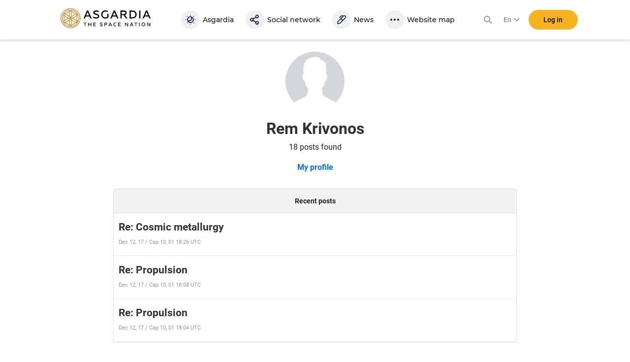

--- FILE ---
content_type: text/css
request_url: https://asgardia.space/assets/style/common.space.002af39036bb.css
body_size: 108713
content:
.blue-bright{color:#0e5292}.golden-gradient{background-image:linear-gradient(108deg,#ffe6af,#fee5ad 7%,#c19f61 51%,#b99b66 88%,#ffd17e);-webkit-background-clip:text;-webkit-text-fill-color:transparent}.gill-light{font-family:'Gill Sans',Gill Sans,Arial,sans-serif;font-weight:300}.clearfix:after{content:'';display:table;clear:both}@media(max-width:767px){.clearfix-xs:after{content:'';display:table;clear:both}}.form-group{position:relative}body .form-control{padding:15px 18px;font-size:16px;line-height:32px;font-family:'Roboto',Verdana,Tahoma,sans-serif}body .form-control._new{padding:12px 15px;font-size:14px;line-height:1;font-family:'Roboto',Verdana,Tahoma,sans-serif;height:auto;color:#1d2d49;border-radius:3px;box-shadow:none}body label{font-weight:normal}@media only screen and (min-width :992px){.carousel.carousel-m .carousel-inner{overflow:visible;width:auto}.carousel.carousel-m .carousel-inner>.item.next.left,.carousel.carousel-m .carousel-inner>.item.prev.right,.carousel.carousel-m .carousel-inner>.item.active{-webkit-transform:none;transform:none;left:auto}.carousel.carousel-m .carousel-inner>.item{display:block}.carousel.carousel-m .carousel-control{display:none}}.h-pages-menu{padding:0}.pages-menu{width:100%;display:flex;flex-direction:row;justify-content:space-between;margin:20px 0;border-radius:3px;overflow:hidden}.pages-menu li{width:100%;background:rgba(0,0,0,0.51);font-family:'Roboto',Verdana,Tahoma,sans-serif;font-weight:bold;font-size:14px;letter-spacing:0;text-align:center;line-height:16px;padding:6px 0 9px}.pages-menu li a{color:#fff}.pages-menu li.active,.pages-menu li:hover{background:#FFF}.pages-menu li.active a,.pages-menu li:hover a{color:#0070E9}.column_sattelite .media-title{margin-bottom:20px}.sattelite__title{font-size:24px;line-height:1.05;margin:10px 0;text-transform:uppercase}.sattelite__note{font-size:13px;line-height:18px;margin:10px 0;color:#909ca7}.sattelite__img img{max-width:100%}@media(min-width:992px){body.body-text.site-page .column.column_sattelite{padding:51px 10px 30px}}@media only screen and (min-width :992px){body.site-page.body-text .column.column_bio{padding:32px 80px}}.column_bio .text .author_img{top:56px;left:0}.column_bio .text p{font-family:'Gill Sans',Gill Sans,Arial,sans-serif}.column_bio .text p a{font-family:'Gill Sans',Gill Sans,Arial,sans-serif}.column_bio .text .part_one{border-top:3px solid #000;margin-top:20px;padding-top:20px}@media only screen and (min-width :992px){.column_bio .text .part_one{margin-top:100px}}.column_bio .text .part._ml{border-bottom:3px solid #000;padding-bottom:20px}.column_bio .text .part h2{text-transform:uppercase;font-size:18px;margin:0 0 3px}.column_bio .text .part .h1{font-family:'kazmann_sansregular',serif;font-size:24px;line-height:1}.column_bio .text .part p{font-family:'Gill Sans',Gill Sans,Arial,sans-serif}.column_bio .text .part p strong{display:block;font-family:'kazmann_sansregular',serif;font-weight:normal;font-size:24px;line-height:1}.column_bio{padding-top:45px}.column_bio .text .intro_bio h1._with_img{margin:0 40px 11px 0;padding-top:25px;font-size:60px;line-height:1;font-family:'kazmann_sansregular',serif;font-weight:normal;text-align:left;text-transform:uppercase}.column_bio .text .part .award{margin:16px 0 1px}.column_bio .text .part .award strong{font-size:16px;line-height:20px;font-family:'Gill Sans',Gill Sans,Arial,sans-serif;font-weight:600;text-transform:none}.column_bio .text .period{position:relative;padding:16px 0 0 0}.column_bio .text .period time{display:block;background:url(/assets/i/space/word/year_bg_xs.png) no-repeat center center;width:65px;color:#fff;text-align:center;font-size:30px;line-height:84px;font-family:'kazmann_sansregular',serif;margin-bottom:4px}@media(min-width:768px){.column_bio .text .intro_bio{margin-left:281px;padding-top:51px}.column_bio .text .intro_bio h1._with_img{padding:0;width:auto}}@media(min-width:992px){.column_bio .text .part._ml{margin-left:122px}.column_bio .text .part h2,.column_bio .text .part p{padding-left:0}.column_bio .text .part .h1{font-family:'Gill Sans',Gill Sans,Arial,sans-serif;font-weight:400;font-size:24px;line-height:1}.column_bio .text .part .h1._underlined:before{display:none}.column_bio .text .part p strong{font-family:'kazmann_sansregular',serif;font-size:24px;line-height:1}.column_bio .text .part .period{position:relative;padding:16px 0 0 60px}.column_bio .text .part .period time{background:url(/assets/i/space/word/year_bg.png) no-repeat center center;width:43px;font-size:12px;line-height:50px;font-family:"Roboto";font-weight:bold;margin-bottom:16px}.column_bio .text .part .period time{position:absolute;left:0;top:0}}@media(max-width:767px){.column_bio .text .author_img{max-width:40%;margin:0 20px 20px 0;position:relative;float:left;top:auto}.column_bio .text .intro_bio h1._with_img{font-size:40px}.column_bio .text .intro_bio h1._with_img+p{clear:both}}.container-page__title-h2-gold,.container-page__title-faq-gold{font-size:48px;line-height:1;margin-bottom:22px}.container-page__title-h2-gold{text-align:center}.container-page__title-h3-grey h3,.container-government__text p{text-align:center;font-size:24px;line-height:1.2;margin-bottom:22px}.container-government__text{margin:22px 0}.container-page-text__text-government h4{font-size:20px;line-height:1.2;margin-bottom:11px}.faq-title-menu__link{display:block;font-size:24px;line-height:1;margin-bottom:6px}.faq-item__title{font-weight:bold}body .page-label{font-family:'kazmann_sansregular',serif;background-color:#0e5292;font-size:36px;line-height:1;text-transform:uppercase;color:#fff;position:relative;padding:14px 0 11px 22px;box-sizing:border-box}body .page-label .triangle{width:0;height:0;border-style:solid;border-width:15px 0 15px 15px;border-color:transparent transparent transparent #eae9e9;position:absolute;left:0;top:50%;margin-top:-15px}body .page-label._gill{font-family:'Gill Sans',Gill Sans,Arial,sans-serif;font-weight:300;font-size:24px;line-height:24px;padding:11px 0 10px 22px}body .media-list{border-top:2px solid #243b4e;margin-top:20px;padding-top:30px}body .media-list .media-list__item{font-family:'Roboto',Verdana,Tahoma,sans-serif;overflow:hidden;margin-bottom:15px}body .media-list .media-list__item+.media-list__item{padding-top:15px;border-top:2px solid #464646}body .media-list .media-list__item .media-list__item-img{display:block;margin-bottom:16px}body .media-list .media-list__item .media-list__item-img img{display:block;margin-top:2px;max-width:100%}body .media-list .media-list__item .media-list__item-h-title{display:block}body .media-list .media-list__item .media-list__item-time,body .media-list .media-list__item .media-list__item-title{font-family:'kazmann_sansregular',serif;font-size:30px;line-height:35px;text-transform:uppercase;color:#000}body .media-list .media-list__item .media-list__item-time a,body .media-list .media-list__item .media-list__item-title a{color:#000}body .media-list .media-list__item .media-list__title-arrow{color:#243b4e;font-weight:bold;font-family:inherit;font-size:14px;margin-top:10px}body .media-list .media-list__item .media-list__item-time{font-family:'Roboto',Verdana,Tahoma,sans-serif;font-size:12px;margin-bottom:10px;display:block;line-height:18px}body .media-list .media-list__item .media-list__item-h-preview .social_controls{margin-top:20px;float:right}body .media-list .media-list__item .media-list__item-preview{font-family:'Merriweather',Georgia,Tahoma,serif;font-size:14px;line-height:18px;font-weight:bold;font-style:italic;margin-bottom:0}body .media-list .media-list__item .media-list__item-preview a{color:#000}body .media-list .media-list__item .media-list-link{text-decoration:underline}body .media-list .media-list__item .media-list-link:hover{text-decoration:none}@media(max-width:850px){.container_text{padding-right:20px;padding-left:20px}}@media(max-width:690px){.container_text .media-list .media-list__item{margin-bottom:40px}.container_text .media-list .media-list__item .media-list__item-img{float:none;display:block;width:100%;margin-bottom:20px;margin-right:0}.container_text .media-list .media-list__item .media-list__item-img img{width:100%;height:auto}}@media(min-width:992px){body .media-list .media-list__item .media-list__item-img{float:left;width:30%;margin-right:7.5%;margin-bottom:0}body .media-list .media-list__item .media-list__item-h-title{float:left;width:37.5%;min-height:200px}body .media-list .media-list__item .media-list__item-h-preview{float:left;width:25%}}.publication-list{border-top:2px solid #243b4e;margin-top:20px;padding-top:30px}.publication-list__item{font-family:'Roboto',Verdana,Tahoma,sans-serif;overflow:hidden;margin-bottom:15px}.publication-list__item+.publication-list__item{padding-top:15px;border-top:2px solid #464646}.publication-list__item-h-title{display:block;float:left;width:75%;padding-right:7.5%;min-height:200px}.publication-list__item-title a{color:#000;cursor:pointer}.publication-list__item-time,.publication-list__item-title{font-family:'kazmann_sansregular',serif;font-size:30px;line-height:35px;text-transform:uppercase;color:#000}.publication-list__item-time{font-family:'Roboto',Verdana,Tahoma,sans-serif;font-size:12px;margin-bottom:10px}.publication-list__item-h-preview{float:left;width:25%}.publication-list__item-h-preview .social_controls{margin-top:20px;float:right}.publication-list__item-preview{font-family:'Merriweather',Georgia,Tahoma,serif;font-size:14px;line-height:18px;font-weight:bold;font-style:italic;margin-bottom:0}.publication-list__item-preview a{color:#000}body.site-page.body-text .column.column_nomination{padding:23px 10px}.column_nomination .page-label{font-family:'Gill Sans',Gill Sans,Arial,sans-serif;font-size:22px;line-height:45px;padding:0 0 0 22px;color:#fff}.column_nomination .nomination-intro{border-bottom:2px solid #000}.column_nomination .nomination-scheme{max-width:100%}.column_nomination .nomination-intro p.motto{font-size:14px;line-height:20px}.column_nomination .nomination-intro a.nomination-inline-link{display:inline-block;background-color:#0e5292;color:#ede900;padding:0 4px;font-family:'Gill Sans',Gill Sans,Arial,sans-serif;font-weight:400}.column_nomination .nomination-intro p.emphasis{font-size:14px;line-height:16px}.column_nomination .text p.author{font-size:15px;line-height:1;margin-bottom:18px}.column_nomination .text p.motto.n1{margin-top:44px}.column_nomination .text p.motto.n2{margin:75px 0 20px}.column_nomination .text h2{margin:40px 0}.column_nomination .text ul li{position:relative;padding-left:16px}.column_nomination .text ul li:before{display:block;content:'';position:absolute;left:0;top:2px;width:0;height:0;border-style:solid;border-width:6px 0 6px 4px;border-color:transparent transparent transparent #0e5292}.column_nomination .text ul li p{font-size:14px;line-height:18px;color:#000;margin:0 0 8px}.column_nomination .text a.nomination-link{display:inline-block;text-transform:uppercase;margin:30px 0;color:#233d51;font-family:'kazmann_sansregular',serif;font-size:30px;line-height:1;margin-right:20px}@media(min-width:992px){body.site-page.body-text .column.column_nomination{padding:23px}.column_nomination .nomination-intro p.author{font-size:22px;line-height:30px}.column_nomination .nomination-intro p.emphasis{font-size:18px;line-height:18px}.column_nomination .nomination-intro p.motto{font-size:20px;line-height:28px}.column_nomination .nomination-intro a.nomination-inline-link{padding:0 6px}.column_nomination .text ul li:before{top:0;border-width:10px 0 10px 8px}.column_nomination .text ul li p{font-size:20px;line-height:24px}}.elections-intro{text-align:center;padding:96px 0 132px}@media only screen and (max-width :767px){.elections-intro{padding:48px 0}}.elections-intro__time{color:#A2A8B2;font-size:18px;line-height:29px;margin-bottom:8px}@media only screen and (max-width :767px){.elections-intro__time{font-size:14px;line-height:20px}}.elections-intro__title{font-size:48px;line-height:77px;color:#414854;margin:0 0 16px}@media only screen and (max-width :767px){.elections-intro__title{font-size:28px;line-height:38px;margin-bottom:10px}}.elections-intro__text{font-size:18px;line-height:29px;text-align:center;color:#414854;max-width:800px;margin:0 auto 48px}@media only screen and (max-width :767px){.elections-intro__text{font-size:14px;line-height:20px;margin-bottom:24px}}.elections-intro__button{display:inline-block;min-width:230px;font-size:12px;line-height:52px;font-weight:500;letter-spacing:.03em;text-transform:uppercase;color:#333943;background:#EEF0F2;border-radius:32px;margin:0 6px 12px 6px}.elections-intro__button._yellow{background:#FFB73E}@media(min-width:506px){.elections-intro__button{margin-bottom:0}}.elections-intro__link{display:block;margin:32px auto 0;color:#0070E9;font-size:16px;line-height:26px;text-decoration:underline}.elections-intro__link:hover{color:#0070E9}.elections-numbers{padding:71px 0 84px;text-align:center;background:#1E2E48;display:flex;justify-content:center}@media only screen and (max-width :767px){.elections-numbers{flex-flow:column;padding:48px 0}}.elections-numbers__item{width:340px}.elections-numbers__item+.elections-numbers__item{border-left:1px solid rgba(255,255,255,0.1)}@media only screen and (max-width :767px){.elections-numbers__item{margin:0 auto;padding-bottom:40px}.elections-numbers__item+.elections-numbers__item{border-left:0;border-top:1px solid rgba(255,255,255,0.1);padding-top:28px}}.elections-numbers__item-number{display:block;font-weight:300;font-size:80px;line-height:108px;color:#fff}.elections-numbers__item-text{display:block;color:#A2A8B2;font-weight:500;font-size:15px;text-transform:uppercase}.elections-guidelines{padding:120px 0;border-bottom:1px solid #E6E8EB}@media only screen and (max-width :767px){.elections-guidelines{flex-flow:column;padding:48px 0}}.elections-guidelines__title{font-size:48px;line-height:77px;color:#414854;margin:0 0 16px;text-align:center}@media only screen and (max-width :767px){.elections-guidelines__title{font-size:28px;line-height:38px;margin-bottom:10px}}.elections-guidelines__tabs{display:flex;justify-content:center;margin:0 0 48px}.elections-guidelines__tabs li{border:1px solid #0070E9;border-radius:4px;min-width:140px;text-align:center;font-weight:500;font-size:14px;line-height:40px}.elections-guidelines__tabs li a{display:block;min-width:140px;line-height:40px}.elections-guidelines__tabs li.active{background:#0070E9}.elections-guidelines__tabs li.active a{color:#fff}.elections-guidelines__tabs li:first-child{border-top-right-radius:0;border-bottom-right-radius:0}.elections-guidelines__tabs li:last-child{border-top-left-radius:0;border-bottom-left-radius:0}.elections-guidelines__tabs li a{color:#0070E9}.elections-guidelines__list li{position:relative;padding-left:25px;font-size:16px;line-height:26px;margin-bottom:16px;color:#414854}@media only screen and (max-width :767px){.elections-guidelines__list li{font-size:14px;line-height:18px;margin-bottom:12px}}.elections-guidelines__list li:before{position:absolute;top:7px;left:0;content:'';width:7px;height:7px;background-color:#f7b322;border-radius:50%}.elections-guidelines__list li p{margin:0}.elections-guidelines__rules-link{display:flex;max-width:184px;margin:24px auto 0;font-size:18px;line-height:1;color:#0070E9;justify-content:space-between;align-items:center}.elections__violations{background:#1E2E48;padding:96px 0;text-align:center}@media only screen and (max-width :767px){.elections__violations{padding:48px 0}}.elections__violations p{margin:0 auto;font-size:18px;line-height:160%;color:#fff;max-width:1056px}.elections__violations a{color:#fff;text-decoration:underline}.benefits{color:#fff;padding-bottom:40px}.benefits .holder{max-width:1160px;margin:0 auto}.benefits__banner{padding:30px 20px;background:url(/assets/common/img/space/pages/benefits/benefits-bg-2.jpg) no-repeat center top}@media(max-width:1159px){.benefits__banner{background-size:cover}}.benefits__banner__button{display:block;font-size:15px;line-height:40px;color:#000;background-color:#f7b322;width:100%;margin:0 auto;text-align:center;font-family:'Montserrat','Roboto',Helvetica,Arial,sans-serif;font-weight:700;cursor:pointer;border-radius:3px;max-width:332px}@media(min-width:1160px){.benefits__banner__button{width:335px}}.benefits__logo{width:144px;height:150px;margin:10px auto;background:url(/assets/common/img/space/pages/benefits/benefits-logo.svg);background-size:100% auto}@media(min-width:1160px){.benefits__logo{width:202px;height:218px}}.benefits .h1{font-size:31px;line-height:38px;font-family:'Montserrat','Roboto',Helvetica,Arial,sans-serif;font-weight:700;font-weight:bold;text-align:center;margin:0 0 20px}@media(min-width:1160px){.benefits .h1{font-size:56px;line-height:74px;margin:0 0 25px}}.benefits .h2{font-size:21px;line-height:23px;font-family:'Montserrat','Roboto',Helvetica,Arial,sans-serif;font-weight:700;color:#000;font-weight:bold;margin:0 0 30px}@media(min-width:1160px){.benefits .h2{font-size:32px;line-height:38px}}.benefits .h3{font-size:15px;line-height:22px;font-weight:bold;font-family:'Montserrat','Roboto',Helvetica,Arial,sans-serif;font-weight:700;margin:0 0 11px}@media(min-width:1160px){.benefits .h3{font-size:18px;line-height:24px}}.benefits__text{padding:30px 0 30px 0}@media(min-width:1160px){.benefits__text{padding:56px 0 70px;display:flex;flex-direction:row;justify-content:space-around}}.benefits__text__col p{font-size:15px;line-height:23px;color:#000;margin:0 0 23px}@media(max-width:1159px){.benefits__text__col{padding:0 35px 0 20px}}@media(min-width:1160px){.benefits__text__col{margin:0 25px;width:320px}}@media(max-width:959px){.benefits__text__imgwrap{position:relative}.benefits__text__imgwrap:before{content:'';position:absolute;top:190px;background:url(/assets/home/image/sat_route.png) no-repeat center top;width:100%;padding-bottom:36%}}@media(max-width:615px){.benefits__text__imgwrap:before{top:31vw}}.benefits__satellite{position:relative;max-width:50vw;height:auto;margin:23px 0 23px 28vw}.benefits__future{background:url(/assets/common/img/space/pages/benefits/benefits-bg-future.jpg);padding:24px 16px 30px;margin-left:20px}@media(max-width:1159px){.benefits__future .h1{font-size:21px;line-height:23px;text-align:left}}@media(min-width:1160px){.benefits__future{width:1160px;margin:0 auto;padding:50px 86px}}@media(min-width:1160px){.benefits__future .holder>.h3{text-align:center}}.benefits__future .benefits__list{margin:56px 0 30px}@media(max-width:364px){.benefits__future .benefits__list{margin-bottom:45px}}.benefits__future .benefits__list__item{width:260px!important;margin-right:20px}.benefits__future .benefits__list__item p{font-size:15px;line-height:20px}@media(min-width:960px){.benefits__future .benefits__list__item{float:left;width:280px;margin-right:66px}.benefits__future .benefits__list__item:last-child{margin-right:0}}@media(max-width:1159px){.benefits__future .benefits__list__item .h3{font-size:18px;line-height:24px}}.benefits__future .benefits__list__item .ico-connect{background:url(/assets/common/img/space/pages/benefits/connect.svg);width:64px;height:71px;margin-bottom:23px}.benefits__future .benefits__list__item .ico-protect{background:url(/assets/common/img/space/pages/benefits/protect.svg);width:63px;height:75px;margin-bottom:19px}.benefits__future .benefits__list__item .ico-law{background:url(/assets/common/img/space/pages/benefits/law.svg);width:75px;height:67px;margin-bottom:28px}@media(max-width:1159px){.benefits__future .benefits__list__item .ico{transform:scale(0.75);transform-origin:left;margin-bottom:10px}.benefits__future .benefits__list__item .ico-protect{margin-bottom:5px}.benefits__future .benefits__list__item .ico-law{margin-bottom:12px}}.benefits__future .benefits__list .slick-dots li.slick-active button:before{color:#fff;opacity:1}.benefits__future .benefits__list .slick-dots li button:before{opacity:.75;color:#fff;font-size:10px}.benefits__future .button{cursor:pointer;display:block;width:100%;text-align:center;background-color:rgba(255,255,255,0.3);border:1px solid rgba(255,255,255,0.3);font-family:'Montserrat','Roboto',Helvetica,Arial,sans-serif;font-weight:700;color:#fff;min-width:200px;margin:30px auto 0;font-size:15px;line-height:40px;border-style:3px}@media(min-width:1160px){.benefits__future .button{font-size:18px;line-height:66px;height:66px}}.myriad{font-family:'PT Sans',sans-serif}@media only screen and (min-width :992px){body.site-page .h-container{min-height:calc(100vh - 136px);background:#112758 url(/assets/common/img/space/pages/media-bg-2.jpg) no-repeat center top fixed;background-size:100% auto}}body.site-page .column{padding:32px;background:rgba(255,255,255,0.84)}body.site-page.column-white .column,body.site-page.body-text .column{background-color:#fff}body.site-page.body-text .column{padding:32px 12px}body.body-text{font-family:'PT Sans',sans-serif;font-size:16px;line-height:20px}body.body-text .h-container{padding-top:5px;background-size:100%}body.body-text .header{background:#fff}.text{position:relative}.text .media-item .media-item__img{width:100%;height:auto;margin:20px 0}.text .media-list__item{width:100%}.text a{color:#37546c;cursor:pointer;font-family:Helvetica,Arial,sans-serif}.text a em{font-family:Helvetica,Arial,sans-serif;font-style:normal}.text a strong{font-family:Helvetica,Arial,sans-serif;font-weight:normal}.text a.button{font-family:'kazmann_sansregular',serif;color:#fff}.text iframe{margin:0 0 11px}.text p{margin:0 0 11px;color:#000}.text p.emphasis{font-size:18px;line-height:18px;font-family:'Merriweather',Georgia,Tahoma,serif;font-weight:bold;font-style:italic;color:#000}.text p.author{font-family:'Gill Sans',Gill Sans,Arial,sans-serif;font-weight:300;font-size:22px;line-height:30px;margin-bottom:40px}.text p.motto{font-family:'Gill Sans',Gill Sans,Arial,sans-serif;font-weight:300;font-size:22px;line-height:28px;text-transform:uppercase}.text h1{margin:20px 0 6px 0;font-size:30px;line-height:30px;text-transform:uppercase;font-weight:normal;font-family:'kazmann_sansregular',serif;color:#000}.text h1._with_img{margin-left:44%;font-family:Helvetica,Arial,sans-serif;font-size:18px;line-height:24px;text-align:center}.text time{display:block;font-size:14px;color:#000;margin-bottom:16px}.text .author_img{position:absolute;left:0;top:0}.text .intro{text-align:center;font-size:18px;line-height:24px;margin-bottom:30px}.text .firstLetter{font-family:'kazmann_sansregular',serif;display:inline-block;background-color:#0e5292;font-size:44px;line-height:50px;color:#fff;padding:0 8px;margin-right:7px;float:left}.text .part{position:relative;margin-bottom:30px}.text .part h2{font-size:18px;margin-top:36px}.text .quote{margin:40px 0;font-size:24px;line-height:30px;font-family:Georgia,serif;font-weight:bold;font-style:italic;text-align:center;padding:20px 0;border-top:3px solid #000;border-bottom:3px solid #000}.text .quote p{padding:0}.text .quote_new{font-size:18px;line-height:22px;font-family:'Merriweather',Georgia,Tahoma,serif;text-align:left;padding:12px 0;color:#000}.text .quote_new p{margin:0 20px 0 0}.text img{max-width:100%;height:auto}@media(max-width:767px){.text iframe{max-width:100%;height:auto}}@media(min-width:960px){body.site-page.body-text .column{padding:32px 10%}.text h1{font-size:60px;line-height:66px}.text h1._with_img{margin-left:225px}.text h2{padding-left:0}.text p.emphasis{font-size:18px;line-height:22px}.text .intro{width:390px}.text .quote{width:484px}.text .quote p{margin:0 140px 0 0}.text .quote_new{width:610px}}.hex-form .title.custom-title{line-height:58px}body.page_id_52 .column h1,body.page_id_58 .column h1,body.page_id_55 .column h1,body.page_id_30 .column h1,body.page_id_31 .column h1,body.page_id_27 .column h1,body.page_id_57 .column h1,body.page_id_53 .column h1{color:#000}body.page_id_52 .column p,body.page_id_58 .column p,body.page_id_55 .column p,body.page_id_30 .column p,body.page_id_31 .column p,body.page_id_27 .column p,body.page_id_57 .column p,body.page_id_53 .column p{font-size:17px;line-height:24px;color:#000}body.page_id_52 .column p+ul,body.page_id_58 .column p+ul,body.page_id_55 .column p+ul,body.page_id_30 .column p+ul,body.page_id_31 .column p+ul,body.page_id_27 .column p+ul,body.page_id_57 .column p+ul,body.page_id_53 .column p+ul{margin-top:-5px}body.page_id_52 .column ul li,body.page_id_58 .column ul li,body.page_id_55 .column ul li,body.page_id_30 .column ul li,body.page_id_31 .column ul li,body.page_id_27 .column ul li,body.page_id_57 .column ul li,body.page_id_53 .column ul li{padding-left:10px;font-size:17px;line-height:24px;color:#000}.column_word .text h1._with_img{text-align:left;font-size:30px;line-height:30px;font-family:'kazmann_sansregular',serif}.column_word .text .intro,.column_word .text .author{font-size:16px;text-align:left;line-height:20px;font-weight:400;font-family:'Gill Sans',Gill Sans,Arial,sans-serif;margin-bottom:11px}@media(min-width:520px) and (max-width:991px){.column_word .text .intro{min-height:161px}}.column_word .text .intro,.column_word .text .author{margin-left:44%}.column_word .text .author_img{max-width:40%;height:auto}.column_word .text .part{position:relative;margin-top:30px;padding-top:30px;border-top:3px solid #000}.column_word .text .part p{padding-left:30px;font-size:18px;line-height:24px;font-family:'Gill Sans',Gill Sans,Arial,sans-serif}.column_word .text .part p strong{font-weight:600}.column_word .text .part .centered{padding-right:10px;text-align:center}.column_word .text .part .centered p{padding-left:0}.column_word .text .part h2{font-weight:normal;font-family:Helvetica,Arial,sans-serif;font-size:18px;line-height:22px;text-align:center}.column_word .text .part h3{padding-left:30px;font-size:24px;line-height:30px;color:#000;margin:0 0 11px}.column_word .text .part .letter{position:absolute;left:-2px;top:30px;font-size:60px;line-height:1;color:#000;font-family:'kazmann_sansregular',serif}.column_word .text .part .quote p{padding:0;font-family:Georgia,serif;font-size:24px;line-height:30px}.column_word .text .part p.new-quote{margin:22px 0;font-size:24px;line-height:30px;font-family:'Merriweather',Georgia,Tahoma,serif;font-weight:bold;font-style:italic}.column_word .text .part .sattelites{margin-bottom:20px}.column_word .text .part .sattelite{display:inline-block;width:32%;text-align:center;vertical-align:top}.column_word .text .part .sattelite p{font-size:14px;line-height:18px;color:#585959;padding:6px 0 0}@media(min-width:992px){.column_word .text h1._with_img{font-size:60px;line-height:55px}.column_word .text .intro,.column_word .text .author{margin-left:225px}.column_word .text .author_img{max-width:none}.column_word .text .intro{width:auto}.column_word .text .part h2,.column_word .text .part h3,.column_word .text .part p{padding-left:40px}.column_word .text .part .letter{left:0;top:30px}.column_word .text .part .sattelites{margin-left:40px}.column_word .text .part .centered{padding-right:10px;text-align:center}.column_word .text .part .centered p{padding-left:128px}}.accept_blue{margin:0 0 11px}.accept_blue [type="checkbox"]:not(:checked),.accept_blue [type="checkbox"]:checked{position:absolute;left:-9999px}.accept_blue [type="checkbox"]:not(:checked)+label,.accept_blue [type="checkbox"]:checked+label{position:relative;padding-left:44px;cursor:pointer;font-size:24px;line-height:50px;font-family:'kazmann_sansregular',serif;color:#5e5e5e}.accept_blue [type="checkbox"]:not(:checked)+label:before,.accept_blue [type="checkbox"]:checked+label:before{content:'';position:absolute;left:0;top:0;width:35px;height:50px;background:#0e5292}.accept_blue [type="checkbox"]:not(:checked)+label:after,.accept_blue [type="checkbox"]:checked+label:after{content:'';background:url(/assets/common/img/space/tick.png) no-repeat center center;position:absolute;left:0;top:0;width:35px;height:50px;transition:all .2s}.accept_blue [type="checkbox"]:not(:checked)+label:after{opacity:0;transform:scale(0)}.accept_blue [type="checkbox"]:checked+label:after{opacity:1;transform:scale(1)}.accept_blue .form-group{display:inline-block;margin-right:20px}.accept_blue .btn-primary{display:inline-block;border:0;background:#0e5292;font-size:30px;line-height:50px;font-family:'kazmann_sansregular',serif;color:#ede900;padding:0 10px;text-align:center}.accept_blue a.btn-primary{color:#ede900;position:relative;top:13px}.text h2{text-transform:uppercase;font-size:30px;line-height:30px;margin:0 0 22px;font-family:'kazmann_sansregular',serif;color:#000}.text .constitution-link{display:none;margin:0 0 11px;font-size:38px;line-height:50px;font-family:'kazmann_sansregular',serif;color:#000}.text .constitution-action{display:block;font-size:26px;line-height:27px;font-family:'kazmann_sansregular',serif;color:#040404;text-transform:uppercase;padding:3px 0 0;margin-bottom:20px}.text .constitution-action span{line-height:27px;display:inline-block;background-color:#0e5292;color:#ede900;padding:0 4px 0;margin-right:1px}.text .constitution-notice{margin-bottom:16px;background:#f8f400;padding:20px 12px 20px 20px;font-family:'Gill Sans',Gill Sans,Arial,sans-serif}.text .constitution-notice p.constitution-notice__title{font-size:18px;line-height:1}.text .constitution-notice p{font-size:14px;line-height:18px}.button_blue.button_blue_const{border:0;background-color:#0e5292;font-family:'kazmann_sansregular',serif;font-size:30px;line-height:45px;padding:0 12px;display:block;text-transform:uppercase;color:#fff}.button_blue.button_blue_const:hover{color:#ede900}#constitution-reader{margin:0 auto;display:block;max-width:100%}.satelite_counter{display:block;background-color:#464646;padding:15px 30px 15px 20px;box-sizing:border-box;overflow:hidden;position:relative;color:#f8f400!important;cursor:pointer;text-transform:uppercase}.satelite_counter__item_wrapper{flex-direction:row;justify-content:flex-start;align-items:center;display:flex}.satelite_counter::after{content:"";background:url(/assets/i/space/satelite-counter_arrow.108.png) no-repeat center center;width:12px;height:23px;position:absolute;top:50%;right:10px;margin-top:-13px}.satelite_counter__left,.satelite_counter__right{width:50%;font-weight:normal;font-family:'Gill Sans',Gill Sans,Arial,sans-serif;font-weight:300;font-size:16px;line-height:21px}.satelite_counter__right{text-align:right;line-height:51px;font-family:'kazmann_sansregular',serif;white-space:nowrap}.counters-flex .satelite_counter__right{font-size:39px}.counters-flex{justify-content:space-between;align-items:stretch;display:flex;flex-direction:row}.counters-flex .satelite_counter{width:48%;margin-right:4%;display:flex;flex-direction:column;vertical-align:middle;justify-content:center;cursor:default}.counters-flex .satelite_counter__left{display:flex;flex-direction:column}.counters-flex .satelite_counter__right{font-size:39px}.counters-flex .satelite_counter:last-of-type{margin-right:0}@media(max-width:610px){.counters-flex{display:block}.counters-flex .satelite_counter{width:100%;display:block}}.constitution-language-select{border:0;background-color:#eee;font-family:Helvetica,Arial,sans-serif;font-size:14px;line-height:20px;padding:15px 20px;margin:0 auto 20px;color:#000}.constitution-language-select option+option{border-top:1px solid #b1b8bf}.constitution-controls{text-align:center;margin:10px auto 20px;font-family:'kazmann_sansregular',serif;font-size:24px;line-height:30px}.constitution-controls span{display:inline-block;margin:0 10px}.constitution-controls button{border:0;margin:0 10px;display:inline-block;background-color:#0e5292;padding:0 10px;color:#fff}@media(min-width:992px){.text h2{text-transform:uppercase;font-size:36px;line-height:40px}.text .constitution-action{display:inline-block;margin-bottom:30px}.button_blue.button_blue_const{display:inline-block;margin:60px auto 30px;font-size:32px}.button_blue.button_blue_const+.button_blue{margin-left:22px}}@media(min-width:1024px) and (max-width:1381px){body.site-page.body-text .column.column_constitution{padding:32px 5%}}@media(min-width:992px){.accept_blue [type="checkbox"]:not(:checked)+label,.accept_blue [type="checkbox"]:checked+label{font-size:30px}.accept_blue .btn-primary{width:135px;padding:0 40px}}.constitution-panel-title{text-align:center;color:#969aac;height:13vh;font-size:17px;padding:3vh 0 0;margin:0}.slideout-menu._wide.constitution-panel iframe{height:86vh}@media only screen and (min-width :992px){.slideout-menu._wide.constitution-panel{width:580px;padding:0 85px 0 85px}.slideout-menu._wide.constitution-panel .slideout-panel-close{top:17px}}.framed .wrapper{background-color:transparent}body.page_id_29 .media-list__item-title{display:none}body.page_id_29 h1{text-transform:uppercase;text-align:center;font-family:'kazmann_sansregular',serif;font-size:60px;line-height:60px;letter-spacing:5px;color:#000;margin-bottom:30px}body.page_id_29 h1 span{font-size:46px;line-height:46px;color:#333;letter-spacing:2px}body.page_id_29 .constitution-index p{padding:0 0 0 14px;font-style:italic}body.page_id_29 .constitution-index p a{color:#000;border-bottom:1px dashed #646464}body.page_id_29 .constitution-index p.chapter-link{font-size:18px;line-height:20px;font-style:normal;font-weight:bold;margin:14px 0 8px;padding:0}body.page_id_29 .constitution-index p.chapter-link._small{font-size:16px;margin:0 0 8px}body.page_id_29 ._golden{color:#a88800}body.page_id_29 p{color:#333;margin:0 0 8px}body.page_id_29 p.constitution-declaration{margin:24px 0;text-align:center;font-weight:bold;line-height:24px}body.page_id_29 h2,body.page_id_29 h3{color:#000}body.page_id_29 h2+h2._small{font-size:23px;margin:0 0 10px}body.page_id_29 .column ul,body.page_id_29 ol{padding-left:30px}body.page_id_29 .column ul li p,body.page_id_29 ol li p{padding-left:10px}body.page_id_29 .content ul li{list-style:disc}body.page_id_29 .content ul._alphabet li{list-style:lower-latin}body.page_id_29 .content ul._alphabet ul li{list-style:disc}.column_constitution .socialIcons{margin-bottom:20px}.petitionList .petitionList__start{width:160px;height:71px;display:block;padding-top:19px;background:url(/assets/i/space/button.png) no-repeat;background-size:100%;padding-top:24px;margin:26px auto;cursor:pointer;color:#000;text-transform:uppercase;font-weight:bold;color:#fff;text-align:center}.petitionList .petitionList__item{position:relative;border-top:2px solid #2f4253}.petitionList .petitionList__item__label{position:absolute;background:url(/assets/i/space/text/figure-gray.png) no-repeat;top:-15px;width:108px;height:50px;padding-top:10px;text-align:center;font-size:18px;line-height:1;font-weight:bold;text-transform:uppercase;color:#fff}.petitionList .petitionList__item__head{padding-left:128px;padding-right:128px;margin-top:30px}.petitionList .petitionList__item__author{float:left;width:32%}.petitionList .petitionList__item__author img{float:left;display:block}.petitionList .petitionList__item__author p{float:left;display:block;padding-top:16px;padding-left:20px;padding-right:16px;border-bottom:1px solid #000;line-height:15px;margin:0}.petitionList .petitionList__item__author p span{display:block;font-size:12px}.petitionList .petitionList__item__supporters{position:relative;float:left;width:356px;height:9px;margin-left:34%;background:#606978;border-radius:6px;margin-top:41px;margin-bottom:60px}.petitionList .petitionList__item__supporters .line{position:absolute;background-color:#bdcb36;z-index:2;height:9px;left:0;top:0;border-top-left-radius:6px;border-bottom-left-radius:6px}.petitionList .petitionList__item__supporters .supporters,.petitionList .petitionList__item__supporters .supportersCount{left:0}.petitionList .petitionList__item__supporters .needed,.petitionList .petitionList__item__supporters .neededCount{left:70%}.petitionList .petitionList__item__supporters p{position:absolute;top:-25px;font-size:14px;line-height:1}.petitionList .petitionList__item__supporters span{position:absolute;top:15px;font-size:14px;line-height:1;color:#606978;font-weight:bold}.petitionList .petitionList__item .part{margin-bottom:11px}.petitionList .petitionList__item .part p{padding-left:128px;padding-right:128px}.petitionList .petitionList__item__quote{margin:20px 128px;font-size:24px;line-height:30px;font-family:Georgia,serif;font-weight:bold;font-style:italic;text-align:center;color:#363636;padding:10px 0;border-top:3px solid #000;border-bottom:3px solid #000}.petitionList .petitionList__item__quote p{padding:0!important}.petitionList .petitionList__item .video{position:relative;padding-bottom:56.25%;padding-top:25px;height:0;margin:0 42px 11px}.petitionList .petitionList__item .video iframe{position:absolute;top:0;left:0;width:100%;height:100%}.petitionList .petitionList__item .button{width:116px;height:52px;background:url(/assets/i/space/text/button-green.png) no-repeat;padding-top:19px;margin:11px auto;cursor:pointer;color:#000}.petitionList .petitionList__item__thanks{margin:11px 128px;border:1px solid #38546a;padding:18px 26px}.petitionList .petitionList__item__thanks .big{text-transform:uppercase;font-weight:bold;font-size:18px;line-height:1;color:#38546a}.petitionList .petitionList__item__thanks .socialIcons .socialIcons__small{float:left;width:50%}.petitionList .petitionList__item__thanks .socialIcons .socialIcons__section{float:right;width:30%;text-align:right}.petitionList .petitionList__item__comments{border-top:1px solid #000;padding-top:11px}.petitionList .petitionList__item__comments .comment{margin:0 0 11px 128px}.petitionList .petitionList__item .comments .comment{background:url(/assets/i/space/text/comments-gray.png) no-repeat;padding-left:33px}.petitionList .petitionList__item .comments .comment__author,.petitionList .petitionList__item .comments .comment__count,.petitionList .petitionList__item .comments .user,.petitionList .petitionList__item .comments .likesCount{color:#38546a;display:inline-block}.petitionList .petitionList__item .comments .comment__author{display:inline-block}.petitionList .petitionList__item .comments .likesCount,.petitionList .petitionList__item .comments .comment__count{font-weight:bold;margin-left:7px;text-decoration:underline}.petitionList .petitionList__item .comments .comment__text{margin-top:11px}.petitionList .petitionList__item .comments .socialIcons__btn_like{margin-right:7px}.petitionList .petitionList__item .comments .likesCount{margin-right:30px}.petitionList .petitionList__item .comments__show{margin-left:128px;color:#38546a;display:block;font-weight:bold}.petitionList .petitionList__item_active{border-top:0}.petitionList .petitionList__item_active .petitionList__item__label{background:url(/assets/i/space/text/figure.png) no-repeat;color:#000;top:55px}.petitionList .petitionList__item_active .petitionList__item__supporters{margin-left:2%;margin-bottom:0}.donations-bg{background:#020d29 url(/assets/donations/images/donations_bg.jpg) no-repeat center 0;background-attachment:fixed}.donation-flex-between{justify-content:space-between;align-items:stretch;display:flex;flex-direction:column}@media only screen and (min-width :992px){.donation-flex-between{flex-direction:row}}.donations-layout{background-color:transparent;overflow:hidden;padding-top:24px;max-width:1060px;width:100%;margin:0 auto}@media only screen and (min-width :768px){.donations-layout{padding-top:70px}}.donations-layout .donations-content-wrap{background-color:#f9fbfd;overflow:hidden}@media only screen and (min-width :992px){.donations-layout .donation-content-info{max-width:344px}}.donations-layout .donation-content-info__link{font-size:15px;color:#f7b322;text-decoration:none;cursor:pointer;display:inline-block}.donations-layout .donation-content-info p{color:#fff;font-size:15px;line-height:20px;margin-bottom:25px}@media only screen and (min-width :992px){.donations-layout .donation-content-info p{padding-right:30px;font-size:16px;line-height:28px}}.donations-layout .donation-content-info__total{margin-top:30px;margin-bottom:18px}@media only screen and (min-width :992px){.donations-layout .donation-content-info__total{margin-top:61px}}.donations-layout .donation-content-info__total span{display:block;float:left;font-size:20px;line-height:24px;color:#f7b322;font-weight:bold}.donations-layout .donation-content-info__total strong{display:block;font-size:48px;font-weight:normal;line-height:1;float:right}@media only screen and (min-width :992px){.donations-layout .donation-content-info__total span{font-size:26px;line-height:32px}.donations-layout .donation-content-info__total strong{font-size:70px}}.donations-layout .donation__repeat__switch{position:relative;color:#f7b322;cursor:pointer;border-bottom:1px dashed #f7b322}.donations-layout .donation__repeat__box{position:absolute;top:26px;left:50%;transform:translateX(-50%);background:#fff;border-radius:3px}.donations-layout .donation__repeat__box span{display:block;padding:10px 10px 0;color:#000}.donations-layout .donation__repeat__box span:last-child{padding:0 10px 10px;margin-top:8px}.donations-layout .donation-content{color:#fff;width:100%;padding:0 20px}@media only screen and (min-width :992px){.donations-layout .donation-content{padding:0 30px}}.donations-layout .donation-content h1{font-size:26px;line-height:1.28;font-family:'Roboto',Verdana,Tahoma,sans-serif;font-weight:bold;color:#f7b322;text-transform:none;margin-bottom:14px;margin-top:0;text-align:center}@media only screen and (min-width :768px){.donations-layout .donation-content h1{font-size:36px;font-family:'Montserrat','Roboto',Helvetica,Arial,sans-serif}}@media only screen and (min-width :992px){.donations-layout .donation-content h1{text-align:left}}.donations-layout .donation-content .donations__sums{text-align:center}@media only screen and (min-width :992px){.donations-layout .donation-content .donations__sums{text-align:left}}.donations-layout .donation-content .donations__sums h3{color:#fff;font-size:15px;font-family:'Roboto',Verdana,Tahoma,sans-serif;margin:10px 0 0}.donations-layout .donation-content .donations__sums b{font-size:56px;font-family:'Roboto',Verdana,Tahoma,sans-serif;font-weight:lighter;color:#fff}.donations-layout .donation-content h2{color:#000;font-size:40px;font-family:'kazmann_sansregular',serif;letter-spacing:2px;text-align:center;margin:85px auto 55px;text-transform:uppercase}.donations-layout .donation-content .mark{background-color:#0e5292;width:100%;margin-top:60px;font-family:'Gill Sans',Gill Sans,Arial,sans-serif;font-weight:lighter;font-size:24px;text-transform:uppercase;color:#fff;padding:13px 25px;box-sizing:border-box;position:relative}.donations-layout .donation-content .mark:before{content:"";position:absolute;width:0;height:0;border-style:solid;border-width:15px 0 15px 16px;border-color:transparent transparent transparent #d6e2ed;left:0;top:18px}@media only screen and (min-width :992px){.donations-layout .donation-content .donation-form{max-width:550px;margin-left:auto}}.donations-layout .donation-content .donation-form .donation__search .select2-container{width:100%!important;margin-bottom:8px;text-align:left}.donations-layout .donation-content .donation-form .donation__search .select2-container .select2-selection{height:auto;border-color:#e8e8e8}.donations-layout .donation-content .donation-form .donation__search .select2-container .select2-selection__arrow{top:15px;right:15px}.donations-layout .donation-content .donation-form .donation__search .select2-container .select2-selection__arrow b{width:0;height:0;border-style:solid;border-width:11px 7px 0 7px;border-color:#000 transparent transparent transparent}.donations-layout .donation-content .donation-form .donation__search__note{text-align:left;font-size:16px;line-height:1.25;font-weight:bold;margin-top:12px;margin-bottom:10px}.donations-layout .donation-content .donation-form .donation__search .h-donation__search{position:relative}.donations-layout .donation-content .donation-form .donation__search .donation__search__clear{display:none;position:absolute;top:21px;right:14px;cursor:pointer;z-index:1;width:16px;height:16px;background:transparent}.donations-layout .donation-content .donation-form .donation__search .donation__search__clear:before,.donations-layout .donation-content .donation-form .donation__search .donation__search__clear:after{content:'';position:absolute;width:100%;top:50%;left:0;background:#000;height:2px;margin-top:-1px}.donations-layout .donation-content .donation-form .donation__search .donation__search__clear:after{-webkit-transform:rotate(-45deg);-moz-transform:rotate(-45deg);-ms-transform:rotate(-45deg);-o-transform:rotate(-45deg);transform:rotate(-45deg)}.donations-layout .donation-content .donation-form .donation__search .donation__search__clear:before{-webkit-transform:rotate(45deg);-moz-transform:rotate(45deg);-ms-transform:rotate(45deg);-o-transform:rotate(45deg);transform:rotate(45deg)}.donations-layout .donation-content .donation-form .donation__search__name{display:none;text-align:left;margin-bottom:0;font-size:14px}.donations-layout .donation-content .donation-form-systems{position:relative;display:-webkit-flex;display:-ms-flex;display:flex;-webkit-box-pack:justify;-ms-flex-pack:justify;justify-content:space-between;margin:30px 0}@media only screen and (max-width :959px){.donations-layout .donation-content .donation-form-systems{padding-top:20px}}@media only screen and (min-width :992px){.donations-layout .donation-content .donation-form-systems{margin:0 0 54px}.donations-layout .donation-content .donation-form-systems>p{padding-left:12px}}.donations-layout .donation-content .donation-form-systems__item{display:inline-block;display:flex;align-items:center;justify-content:center;flex-direction:column;cursor:pointer}.donations-layout .donation-content .donation-form-systems__item span{display:inline-block;width:50px;height:39px;background-image:url(/assets/donations/images/credcr.svg);background-size:100% auto;background-repeat:no-repeat;background-position:center center}@media only screen and (min-width :992px){}.donations-layout .donation-content .donation-form-systems__item[data-donate-system="stripe"]._active span{background-image:url(/assets/donations/images/credcr_or.svg)}.donations-layout .donation-content .donation-form-systems__item[data-donate-system="paypal"] span{width:27px;background-image:url(/assets/donations/images/paypal.svg)}.donations-layout .donation-content .donation-form-systems__item[data-donate-system="paypal"]._active span{background-image:url(/assets/donations/images/paypal_or.svg)}.donations-layout .donation-content .donation-form-systems__item[data-donate-system="btc"] span{width:32px;background-image:url(/assets/donations/images/bitcoin.svg)}.donations-layout .donation-content .donation-form-systems__item[data-donate-system="btc"]._active span{background-image:url(/assets/donations/images/bitcoin_or.svg)}.donations-layout .donation-content .donation-form-systems__item[data-donate-system="ltc"] span{width:32px;background-image:url(/assets/donations/images/litecoin.svg)}.donations-layout .donation-content .donation-form-systems__item[data-donate-system="ltc"]._active span{background-image:url(/assets/donations/images/litecoin_or.svg)}.donations-layout .donation-content .donation-form-systems__item[data-donate-system="eth"] span{width:24px;background-image:url(/assets/donations/images/ethereum.svg)}.donations-layout .donation-content .donation-form-systems__item[data-donate-system="eth"]._active span{background-image:url(/assets/donations/images/ethereum_or.svg)}.donations-layout .donation-content .donation-form-systems__item p{font-size:11px;line-height:20px;margin:9px 0 0}@media(min-width:1280px){.donations-layout .donation-content .donation-form-systems .donation__search__note{padding-right:27px}}@media only screen and (max-width :767px){.donations-layout .donation-content .donation-form-systems .donation__search__note{position:absolute;top:-20px}}.donations-layout .donation-content .donation-form .donation-payment-choose{display:none}.donations-layout .donation-content .donation-form .donation-payment-buttons{display:block;vertical-align:middle}.donations-layout .donation-content .donation-form .donation-payment-buttons>div{display:none}.donations-layout .donation-content .donation-form .donation-payment-buttons>div._active{width:100%;display:block}.donations-layout .donation-content .donation-form .donation-payment-button{background-color:#f7b322;font-size:16px;line-height:56px;font-weight:bold;text-align:center;width:100%;border:none;border-radius:4px;color:#000;margin-left:auto}.donations-layout .donation-content .donation-form .donation-payment-button:disabled{opacity:.5;cursor:default}@media only screen and (min-width :992px){}.donations-layout .donation-content .donation-form .note{text-align:left;margin-bottom:50px;font-size:12px;line-height:18px}.donations-layout .donation-content .donation-form #error_explanation{display:none;margin:10px auto 0}.donations-layout .donation-content .donation-form .js-order-form-error{position:absolute;display:none;right:10px;top:50%;font-size:15px;-webkit-transform:translateX(0) translateY(-50%);-moz-transform:translateX(0) translateY(-50%);-ms-transform:translateX(0) translateY(-50%);transform:translateX(0) translateY(-50%)}.donations-layout .donation-content .donation-form #error_explanation,.donations-layout .donation-content .donation-form .order-form-error__text{font-family:'Roboto',Verdana,Tahoma,sans-serif;font-size:15px;color:#ed1c24;font-weight:bold}.donations-layout .donation-content .donation-form .settings{margin-top:30px;margin-bottom:25px;position:relative}.donations-layout .donation-content .donation-form .settings input[type="checkbox"]{display:none}.donations-layout .donation-content .donation-form .settings input[type="checkbox"]:checked+label i{background-position:0 -25px}.donations-layout .donation-content .donation-form .settings label{display:block;margin:0 0 30px 0;vertical-align:middle;white-space:nowrap}@media only screen and (min-width :992px){.donations-layout .donation-content .donation-form .settings label{margin:0 15px 18px 5px}}.donations-layout .donation-content .donation-form .settings label i{display:inline-block;vertical-align:middle;width:18px;height:18px;background:url(/assets/donations/images/checkbox-sprite.png) no-repeat 0 0}.donations-layout .donation-content .donation-form .settings label p{display:inline-block;vertical-align:middle;margin-left:5px;font-size:16px;line-height:19px;margin-bottom:0;text-align:left}.donations-layout .donation-content .donation-form-amounts{margin-top:30px;margin-bottom:0}.donations-layout .donation-content .donation-form-amounts__item{float:left;width:48%;text-align:center;background-color:#fff;font-size:28px;line-height:1;font-family:'Roboto',Verdana,Tahoma,sans-serif;color:#000;padding:12px 0;border:2px solid #fff;border-radius:4px;white-space:nowrap;text-transform:uppercase;cursor:pointer}.donations-layout .donation-content .donation-form-amounts__item:nth-child(1),.donations-layout .donation-content .donation-form-amounts__item:nth-child(2){margin-bottom:4%}.donations-layout .donation-content .donation-form-amounts__item:nth-child(2n){margin-left:4%}@media only screen and (min-width :992px){.donations-layout .donation-content .donation-form-amounts__item{width:120px;border-left:1px solid #9b9b9b;border-radius:0;margin:0}.donations-layout .donation-content .donation-form-amounts__item:nth-child(1),.donations-layout .donation-content .donation-form-amounts__item:nth-child(2){margin-bottom:0}.donations-layout .donation-content .donation-form-amounts__item:nth-child(2n){margin-left:0}.donations-layout .donation-content .donation-form-amounts__item._first{border-left:0;border-top-left-radius:4px;border-bottom-left-radius:4px}.donations-layout .donation-content .donation-form-amounts__item._last{border-top-right-radius:4px;border-bottom-right-radius:4px}}.donations-layout .donation-content .donation-form-amounts__item input{display:none}.donations-layout .donation-content .donation-form-amounts__item.active{background-color:#0070e9;border-color:#0070e9;color:#fff}.donations-layout .donation-content .donation-form-amounts__item._other{position:relative;font-size:15px;line-height:28px;text-transform:none;border:2px solid #fff;padding:12px 0;border-radius:4px}@media only screen and (min-width :992px){.donations-layout .donation-content .donation-form-amounts__item._other{min-width:178px;margin-left:12px}}.donations-layout .donation-content .donation-form-amounts__item._other i{position:absolute;font-style:normal;color:#fff;left:8px;top:50%;-webkit-transform:translateX(0) translateY(-50%);-moz-transform:translateX(0) translateY(-50%);-ms-transform:translateX(0) translateY(-50%);transform:translateX(0) translateY(-50%);font-size:26px;display:none}.donations-layout .donation-content .donation-form-amounts__item._other.active{background-color:#fff;border:2px solid #0070e9}.donations-layout .donation-content .donation-form-amounts__item._other.active input,.donations-layout .donation-content .donation-form-amounts__item._other.active i{display:block;color:#000}.donations-layout .donation-content .donation-form-amounts__item._other.active input.js-order-count-input,.donations-layout .donation-content .donation-form-amounts__item._other.active i.js-order-count-input{padding-left:28px;text-align:left;height:100%}.donations-layout .donation-content .donation-form-amounts__item._other input{position:absolute;top:0;bottom:0;left:0;right:0;background-color:#fff;border:none;font-size:28px;line-height:54px;color:#000;text-align:center;padding:0 20px;width:96%;margin:0 auto}.donations-layout .donation-gifts{padding:0 20px 0 15px}.donations-layout .donation-gifts .slick-list{padding-left:5px;padding-bottom:10px}.donations-layout .donation-gifts__item{width:246px;border-radius:3px;box-shadow:0 4px 6px 0 rgba(0,0,0,0.15);margin:0 5px}.donations-layout .donation-gifts__item img{display:block;max-width:100%}.donations-layout .donation-gifts__item div{min-height:90px;padding:0 15px;display:-webkit-flex;display:-ms-flex;display:flex;align-items:center}.donations-layout .donation-gifts__item p{font-size:14px;line-height:20px;color:#4a4a4a;text-align:center;margin:0}@media only screen and (min-width :992px){.donations-layout .donation-gifts{display:flex;flex-direction:row;justify-content:space-between;padding:0}.donations-layout .donation-gifts__item{margin:0 10px 0 0;width:23%}.donations-layout .donation-gifts__item:last-child{margin-right:0}.donations-layout .donation-gifts__item div{padding:0 30px 0 30px}}.donations-layout .donations-list-head__title{padding:0 20px;text-align:center;font-family:'Montserrat','Roboto',Helvetica,Arial,sans-serif;color:#000;font-weight:bold;margin:40px 0}.donations-layout .donations-list-head__title h3{font-size:36px;line-height:1;font-weight:800;margin:0}.donations-layout .donations-list-head__title p{font-size:18px;line-height:1.22;padding-top:15px;margin:0}@media only screen and (min-width :992px){.donations-layout .donations-list-head__title{text-align:left;margin:70px 0 40px;padding:0;display:flex;justify-content:space-between;align-items:center}.donations-layout .donations-list-head__title h3{font-size:56px}.donations-layout .donations-list-head__title p{padding-top:9px;max-width:507px}}@media(min-width:1280px){.donations-layout .donations-list-head__title h3{padding-left:30px}}.donations-layout .donations-list-head__top{text-align:center}@media only screen and (min-width :992px){.donations-layout .donations-list-head__top{margin:0 0 66px}}.donations-layout .donations-list-head__top>img{width:60px;height:auto;margin-right:17px}.donations-layout .donations-list-head__top>p{font-size:28px;line-height:1.2;font-family:'Montserrat','Roboto',Helvetica,Arial,sans-serif;font-weight:bold;color:#000;margin:0}.donations-layout .donations-list-head__top>p,.donations-layout .donations-list-head__top>img{display:inline-block;vertical-align:middle}@media only screen and (min-width :992px){.donations-layout .donations-list-head__top{text-align:left}.donations-layout .donations-list-head__top>*{float:left}.donations-layout .donations-list-head__top>p,.donations-layout .donations-list-head__top>img{margin-top:27px}.donations-layout .donations-list-head__top>p{font-size:32px}}.donations-layout .donations-list-head__top>div{display:-webkit-flex;display:-ms-flex;display:flex;flex-wrap:wrap;justify-content:space-between;align-items:center;margin-top:30px}@media only screen and (min-width :992px){.donations-layout .donations-list-head__top>div{margin:0;float:right;min-width:750px;flex-wrap:nowrap}}.donations-layout .donations-list-head__top>div>a{min-width:50%;display:inline-block;vertical-align:top;text-align:center;margin-bottom:33px}.donations-layout .donations-list-head__top>div>a .user-avatar{display:inline-block;max-width:100%;margin-bottom:10px}.donations-layout .donations-list-head__top>div>a span{display:block;font-family:'Montserrat','Roboto',Helvetica,Arial,sans-serif;font-size:16px;line-height:1;color:#000;margin-bottom:7px;font-weight:bold}.donations-layout .donations-list-head__top>div>a .place{font-family:'Roboto',Verdana,Tahoma,sans-serif;font-size:15px;line-height:1;font-weight:normal;color:#4a4a4a}@media only screen and (min-width :992px){.donations-layout .donations-list-head__top>div>a{min-width:auto;margin:0}}.donations-layout .donations-anonymous{display:-webkit-flex;display:-ms-flex;display:flex;flex-direction:column;border-radius:3px;margin-bottom:40px;color:#000}.donations-layout .donations-anonymous__left{background-color:#f3f3f3;padding:12px 0 12px 15px}.donations-layout .donations-anonymous__person{display:inline-block;vertical-align:middle;width:38px;height:38px;background:url(/assets/donations/images/donations-person.svg) no-repeat;background-size:cover}.donations-layout .donations-anonymous strong{width:calc(100% - 50px);display:inline-block;vertical-align:middle;margin-left:12px;line-height:22px;font-family:'Montserrat','Roboto',Helvetica,Arial,sans-serif;font-size:16px;font-weight:bold}.donations-layout .donations-anonymous__sum{font-size:40px;line-height:44px;background-color:#e3e3e3;padding:9px 0;text-align:center;width:100%}@media(min-width:500px) and (max-width:991px){.donations-layout .donations-anonymous__left{text-align:center}.donations-layout .donations-anonymous strong{width:auto}}@media only screen and (min-width :992px){.donations-layout .donations-anonymous{flex-direction:row}.donations-layout .donations-anonymous__left{width:auto;min-width:666px;padding:18px 0 18px 36px}.donations-layout .donations-anonymous__person{width:44px;height:44px}.donations-layout .donations-anonymous strong{width:auto;font-size:20px;line-height:44px;margin-left:25px}.donations-layout .donations-anonymous__sum{font-size:42px;padding:18px 0}}.donations-layout .donations-list{padding:0 20px}@media only screen and (min-width :992px){.donations-layout .donations-list{padding:0}}.donations-layout .donations-list table{width:100%;margin-bottom:30px;border-radius:3px}@media only screen and (min-width :992px){.donations-layout .donations-list table{border:solid 1px #e0e0e0}}.donations-layout .donations-list table th{background-color:#f3f3f3;height:46px;text-align:left;font-weight:900;font-size:14px;color:#202020;position:relative}.donations-layout .donations-list table th:first-child{padding-left:20px}@media only screen and (min-width :992px){.donations-layout .donations-list table th:first-child{padding-left:40px}}.donations-layout .donations-list table th:last-child{}.donations-layout .donations-list table th:last-child a{color:#000}.donations-layout .donations-list table td{text-align:left;padding:12px 0;border-bottom:1px solid #d8d8d8;color:#202020;font-weight:normal;font-size:12px;line-height:1.3}@media only screen and (min-width :992px){.donations-layout .donations-list table td{font-size:16px}.donations-layout .donations-list table td b{font-size:15px;line-height:1.4;color:#8f8f8f;font-weight:normal}}.donations-layout .donations-list table td .user{color:#141448;font-family:'Roboto',Verdana,Tahoma,sans-serif;font-weight:bold;font-size:14px}.donations-layout .donations-list table td .user p{justify-content:flex-start;align-items:center;display:flex;flex-direction:row;display:inline-block;margin:0;color:#000;font-size:14px;line-height:1;font-weight:bold}@media(max-width:500px){.donations-layout .donations-list table td .user p{max-width:calc(100vw - 230px)}}@media(max-width:364px){.donations-layout .donations-list table td .user p{max-width:95px;font-size:14px}}.donations-layout .donations-list table td .user p .user-place{font-weight:normal;margin-top:2px;font-size:12px;line-height:1.25;color:#4a4a4a}.donations-layout .donations-list table td .user p .user-place b{color:#979797;font-weight:normal}@media only screen and (min-width :992px){.donations-layout .donations-list table td .user{font-size:18px}.donations-layout .donations-list table td .user:first-child{padding-left:40px}.donations-layout .donations-list table td .user p{font-size:18px}}.donations-layout .donations-list table td .user-avatar{width:46px;display:inline-block;vertical-align:baseline;height:46px;margin-right:20px}@media only screen and (min-width :992px){.donations-layout .donations-list table td .user-avatar{width:76px;height:76px;vertical-align:middle}}.donations-layout .donation__more{display:block;width:100%;border-radius:3px;background-color:#0070e9;font-size:14px;line-height:45px;font-weight:bold;color:#fff;text-align:center;cursor:pointer;margin-bottom:50px}.donations-layout .donation__more:hover{color:#fff}.donations-layout .pagination{text-align:center;margin-bottom:20px}.donations-layout .pagination a{font-family:'kazmann_sansregular',serif;font-size:25px;letter-spacing:1px;padding:1px 10px;color:#092948}.donations-layout .pagination a:hover{background-color:#fff324}.canceled-wrap{padding:20px;background-color:rgba(255,255,255,0.75);border-radius:6px}.canceled-wrap h1{color:#000;font-family:Montserrat,sans-serif;font-weight:bold}.canceled-wrap p{color:#000;font-family:Montserrat,sans-serif;font-size:18px;font-weight:500}.canceled-wrap p a{color:#0070E9}@media(max-width:768px){.canceled-wrap{margin:0 20px 20px}}body.donations-candidate-search .select2-search--dropdown{position:relative;padding:0}body.donations-candidate-search .select2-search--dropdown:after{position:absolute;content:'';background:url(/assets/satellite/images/search.svg) no-repeat center center;width:14px;height:16px;left:16px;top:10px}body.donations-candidate-search .select2-search--dropdown .select2-search__field{border:0;border-bottom:1px solid #e0e0e0;border-radius:0;font-size:14px;line-height:38px;color:#000;padding:0 0 0 38px}body.donations-candidate-search .select2-container--default .select2-selection__rendered,body.donations-candidate-search .select2-results__option{display:flex;align-items:center;padding:8px}body.donations-candidate-search .select2-container--default .select2-selection__rendered .photo,body.donations-candidate-search .select2-results__option .photo,body.donations-candidate-search .select2-container--default .select2-selection__rendered .text,body.donations-candidate-search .select2-results__option .text{display:inline-block;vertical-align:middle}body.donations-candidate-search .select2-container--default .select2-selection__rendered .text,body.donations-candidate-search .select2-results__option .text{position:relative;width:220px;margin:0 0 0 8px}body.donations-candidate-search .select2-container--default .select2-selection__rendered .photo,body.donations-candidate-search .select2-results__option .photo{border-radius:50%;width:40px;height:40px;background-repeat:no-repeat;background-size:cover}body.donations-candidate-search .select2-container--default .select2-selection__rendered .location,body.donations-candidate-search .select2-results__option .location,body.donations-candidate-search .select2-container--default .select2-selection__rendered .name,body.donations-candidate-search .select2-results__option .name{font-size:14px;font-weight:bold;line-height:16px;color:#202020;margin:0}body.donations-candidate-search .select2-container--default .select2-selection__rendered .location,body.donations-candidate-search .select2-results__option .location{color:#979797}body.donations-candidate-search .select2-container--default .select2-selection__rendered.loading-results,body.donations-candidate-search .select2-results__option.loading-results{font-size:14px;font-weight:bold;line-height:40px;color:#202020}body.donations-candidate-search .select2-container--default .select2-selection__rendered.loading-results .photo,body.donations-candidate-search .select2-results__option.loading-results .photo,body.donations-candidate-search .select2-container--default .select2-selection__rendered.loading-results .name,body.donations-candidate-search .select2-results__option.loading-results .name{display:none}.socialIcons__section{float:left;margin-right:22px}.socialIcons__btn{display:inline-block;vertical-align:middle;width:22px;height:22px;border-radius:50%;cursor:pointer;background-color:#646e7e;background-repeat:no-repeat;background-position:center center;margin-right:3px}.socialIcons__btn_like{background-image:url(/assets/i/space/text/like-gray.png)}.socialIcons__btn_likeDown{background-image:url(/assets/i/space/text/like-down.png)}.socialIcons__btn_as{background-image:url(/assets/i/space/text/as-gray.png);background-color:transparent;width:24px;border-radius:0}.socialIcons__btn_comment{background-image:url(/assets/i/space/text/comments-gray.png);background-color:transparent;width:24px;border-radius:0}.socialIcons__btn_fb{background-image:url(/assets/i/space/text/fb-gray.png)}.socialIcons__btn_tw{background-image:url(/assets/i/space/text/tw-gray.png)}.socialIcons__btn_gp{background-image:url(/assets/i/space/text/gp-gray.png)}.socialIcons__btn_rss{background-image:url(/assets/i/space/text/rss-gray.png)}.socialIcons__btn_mail{background-image:url(/assets/i/space/text/mail-gray.png)}.socialIcons__user{display:inline-block;vertical-align:middle;color:#37546c;margin-right:4px}.socialIcons__counter{display:inline-block;vertical-align:middle;text-decoration:underline;color:#37546c;font-size:24px;line-height:14px;font-family:'kazmann_sansregular',serif}.users{margin:0 auto}.users .select2-container{margin:30px 0 30px 0;vertical-align:top;display:inline-block}.users .custom_input input[type=text]{display:inline-block;margin:30px 3px 30px 0;background-color:white;border:1px solid #aaa;border-radius:4px;cursor:text;min-height:32px;padding-left:10px}.users input[type="submit"]{display:inline-block;width:80px;margin:30px 0 0 3px;border-radius:4px;padding:0;height:32px;line-height:1;vertical-align:top}.users__tabs{margin:0 0 30px}.users__tabs>div{float:left;margin-right:10px}.users__tabs a{font-size:18px;line-height:24px;font-family:Helvetica,Arial,sans-serif}.users__tabs .active a{font-family:Helvetica,Arial,sans-serif}.users__avatar{display:inline-block;width:89px;height:76px;background-repeat:no-repeat;background-position:center center}.users__mask{display:inline-block;position:absolute;background:url(/assets/i/space/user-list/mask.png) no-repeat;z-index:2;width:89px;height:76px;left:15px;top:7px}.users table{text-align:left;font-size:12px;line-height:14px}.users table th{font-weight:bold;text-transform:uppercase;border-bottom:1px solid #000}.users table td{padding-top:10px;padding-bottom:10px}.users table .counterRow{min-width:20px;color:#cfd0d1;padding-left:5px}.users table .photoRow{position:relative;padding:7px 15px;text-align:center}.users table .nameRow{min-width:120px}.users table .countryRow{min-width:100px}.users table .genderRow{min-width:80px}.users table .languageRow{min-width:100px}.users table .gender{display:inline-block;width:26px;height:33px;background-repeat:no-repeat;background-position:center center}.users table .gender.M{background-image:url(/assets/i/space/user-list/male.png)}.users table .gender.F{background-image:url(/assets/i/space/user-list/female.png)}@media only screen and (max-width :767px){.users table,.users thead,.users tbody,.users th,.users td,.users tr{display:block}.users thead tr{position:absolute;top:-9999px;left:-9999px}.users td{min-width:100%!important;border:none;position:relative;padding-left:50%!important}.users td.photoRow{padding:10px 0 10px 50%!important;text-align:left}.users .counterRow{min-width:20px;color:#657079!important}.users td:before{position:absolute;top:10px;left:5px;width:45%;padding-right:10px;white-space:nowrap;font-weight:bold;text-transform:uppercase}.users td:nth-of-type(1):before{content:"#"}.users td:nth-of-type(2):before{content:"Photo"}.users td:nth-of-type(3):before{content:"Profile name"}.users td:nth-of-type(4):before{content:"Country City"}.users td:nth-of-type(5):before{content:"Gender"}.users td:nth-of-type(6):before{content:"Language"}.users td:nth-of-type(7):before{content:"Candidate"}}.users .pagination{margin-top:20px;padding-bottom:30px}.users .pagination a{display:inline-block;margin:0 6px;color:#233c51;padding:4px}@media only screen and (max-width :767px){.users .select2-container{margin:10px auto;vertical-align:top;display:inline-block;width:230px!important}.users .custom_input input[type=text]{margin:10px auto;width:320px;box-sizing:border-box}.users .custom_input input[type="submit"]{margin:10px auto 10px 10px}}@media(min-width:992px){.col-md-offset-1-5{margin-left:12.5%}}.contest .gallery__title{font-family:'Merriweather',Georgia,Tahoma,serif;font-size:46px;line-height:1;color:#000;margin:40px 0 30px}.contest .author-annotation{display:block;font-family:'kazmann_sansregular',serif;font-size:20px;line-height:1;margin-bottom:4px;text-transform:uppercase}.contest .author-annotation-text{font-family:'Gill Sans',Gill Sans,Arial,sans-serif;font-weight:300;font-size:13px;line-height:16px;color:#657079}.contest .contest-catalog-item-info._single .author-annotation{font-size:28px}.contest .contest-catalog-item-info._single .author-annotation-text{font-size:18px;line-height:21px}.contest .contest-catalog{margin-top:30px}.contest .video-file .contest-catalog-item-element,.contest .audio-file .contest-catalog-item-element{background:rgba(0,0,0,0.3)}.contest .gallery-row-info h2,.contest .gallery-row-info p{font-size:18px;line-height:22px;font-family:'Merriweather',Georgia,Tahoma,serif;font-weight:bold;font-style:italic;color:#000}.contest .gallery-row-info h2{font-size:24px;line-height:1;margin-bottom:11px}.contest .contest-info{margin-bottom:80px}.contest .contest-catalog{text-align:center}.contest .contest-catalog-item{float:none;display:inline-block;vertical-align:top;margin-bottom:25px;padding:0 18px;text-align:left}.contest .contest-catalog-item-rating{float:right;font-family:'kazmann_sansregular',serif;font-size:20px;line-height:1;color:#000;padding:2px 0 0 0}.contest .contest-catalog-item-number{float:left;font-family:'kazmann_sansregular',serif;display:block;background-color:#0e5292;font-size:20px;line-height:1;color:#ff0;padding:2px 2px 2px 4px}.contest .contest-catalog-item-link{display:block;min-height:170px;align-items:center;justify-content:center}.contest .contest-catalog-item-element{position:relative;min-height:210px;text-align:center;margin:6px 0}.contest .contest-catalog-item-element img{display:inline-block;vertical-align:middle;max-width:100%;height:auto}.contest .contest-catalog-item-element._single img{width:auto}.contest .contest-catalog-item-info{min-height:52px}.contest .contest-catalog-item-info span{display:block;float:left;font-family:'kazmann_sansregular',serif;font-size:20px;line-height:1;margin-bottom:4px;text-transform:uppercase}.contest .contest-catalog-item-info span:first-child{width:25%}.contest .contest-catalog-item-info span:last-child{text-align:right;float:right;width:75%;color:#000}.contest .contest-catalog-item._disabled .contest-catalog-item-tick{display:none;cursor:default}.contest .contest-catalog-item._disabled .contest-catalog-item-tick._ticked{display:block}.contest .contest-catalog-item-tick{cursor:pointer;float:right;margin:10px 0 0;display:block;width:38px;height:38px;position:relative;border:2px solid #000;border-radius:4px}.contest .contest-catalog-item-tick span{display:none;position:absolute;right:40px;width:115px;top:9px;font-family:'Gill Sans',Gill Sans,Arial,sans-serif;font-weight:300;font-size:11px;line-height:16px;text-transform:uppercase}.contest .contest-catalog-item-tick._ticked{border-color:#0e5293;background-color:#0e5293}.contest .contest-catalog-item-tick._ticked:after{content:'';display:block;position:absolute;width:19px;height:10px;background:url(/assets/common/img/space/contest-tick.png) no-repeat;top:12px;left:7px}.contest .contest-catalog-item .contest-flag-vote-up,.contest .contest-catalog-item .contest-flag-vote-down{width:22px;height:22px;cursor:pointer;float:right;margin:10px 0 0;display:block;background:url(/assets/common/img/space/contest/like.png) no-repeat}.contest .contest-catalog-item .contest-flag-vote-up+div,.contest .contest-catalog-item .contest-flag-vote-down+div{margin-right:20px}.contest .contest-catalog-item .contest-flag-vote-down{-moz-transform:rotate(180deg);-webkit-transform:rotate(180deg);-o-transform:rotate(180deg);-ms-transform:rotate(180deg);transform:rotate(180deg)}.contest .contest-catalog-item.video-file,.contest .contest-catalog-item.audio-file{position:relative}.contest .contest-catalog-item.video-file .contest-catalog-item-link,.contest .contest-catalog-item.audio-file .contest-catalog-item-link{background-color:#1b2d45}.contest .contest-catalog-item.video-file .controls_content,.contest .contest-catalog-item.audio-file .controls_content{position:absolute;bottom:0;width:100%;left:0;right:0;padding:8px 13px 0;height:36px;z-index:2;overflow:hidden;background:none;-webkit-box-sizing:border-box;-moz-box-sizing:border-box;box-sizing:border-box}.contest .contest-catalog-item.video-file .image_icon,.contest .contest-catalog-item.audio-file .image_icon{display:block;width:52px;height:58px;background:url(/assets/images/audio_icon.png) no-repeat 0 0;position:absolute;background-size:cover;z-index:2;top:50%;left:50%;margin:-25px 0 0 -30px}.contest .contest-catalog-item.video-file .icon_play,.contest .contest-catalog-item.audio-file .icon_play,.contest .contest-catalog-item.video-file .audio_play,.contest .contest-catalog-item.audio-file .audio_play{display:block;background:url(/assets/images/play_icon.png) no-repeat 0 0;width:11px;height:19px;z-index:2;float:left;cursor:pointer;-moz-transition:opacity .2s ease;-webkit-transition:opacity .2s ease;-o-transition:opacity .2s ease;transition:opacity .2s ease}.contest .contest-catalog-item.video-file .icon_play:hover,.contest .contest-catalog-item.audio-file .icon_play:hover,.contest .contest-catalog-item.video-file .audio_play:hover,.contest .contest-catalog-item.audio-file .audio_play:hover{opacity:.8}.contest .contest-catalog-item.video-file .icon_play.pause,.contest .contest-catalog-item.audio-file .icon_play.pause,.contest .contest-catalog-item.video-file .audio_play.pause,.contest .contest-catalog-item.audio-file .audio_play.pause{background:url(/assets/images/pause_icon.png) no-repeat 0 0;background-size:cover}.contest .contest-catalog-item.video-file .icon_timing,.contest .contest-catalog-item.audio-file .icon_timing{float:none;position:relative;left:-5px;color:#fff;font-family:'Exo 2';font-size:14px;font-style:normal;margin:0;line-height:18px}.contest .button_contest{display:none;width:100%;text-align:center;color:#fff;cursor:pointer}.contest p.emphasis{font-size:18px;line-height:22px;font-family:'Merriweather',Georgia,Tahoma,serif;font-weight:bold;font-style:italic;color:#000}@media(max-width:767px){body.site-page .column.contest{padding:0 10px}body.site-page .column.contest .col-xs-6{padding:0 3px}}@media(min-width:992px){.contest .gallery__title{font-size:48px;line-height:1}.contest-catalog{text-align:left}.contest .contest-catalog-item{margin-bottom:60px}.contest .contest-catalog-item-element{min-height:210px}.contest .contest-catalog-item-rating,.contest .contest-catalog-item-number{font-size:26px}.contest .contest-catalog-item-number{padding:2px 2px 0 4px}.contest .contest-catalog-item-link{min-height:210px}.contest .contest-catalog-item .contest-catalog-item-info{min-height:72px}.contest .contest-catalog-item .contest-catalog-item-info span{font-family:'Gill Sans',Gill Sans,Arial,sans-serif;font-weight:300;font-size:13px;line-height:16px}.contest .contest-catalog-item .contest-catalog-item-info span:last-child{color:#657079}.contest .contest-catalog-item-tick._ticked span{display:block}.contest .contest-catalog-item-tick._ticked._voted span{display:none}}.button_blue.button_blue_const{margin-top:20px;font-size:24px}@media only screen and (min-width :992px){.button_blue.button_blue_const+.button_blue.button_blue_const{margin-left:14px}}@media(min-width:1400px){.contest .contest-catalog-item-info{min-height:52px}}.museum-lift h1{background-color:#243b4e;text-align:center;font-family:"Roboto","Helvetica Neue",Helvetica,Arial,sans-serif;font-size:24px;color:#d7dc19;text-transform:uppercase;padding:15px 0;margin-bottom:0}.museum-lift__content{background:url(/assets/images/lift.jpg) no-repeat center 0;width:100%;height:592px;position:relative;overflow:hidden}.museum-lift__content .shade{width:25%;height:100%;background:url(/assets/images/elevator_doors_bg.jpg) repeat-x 0 0;position:absolute;left:0;top:0}.museum-lift__content .shade:last-child{right:0;left:auto}.museum-lift__content .shade__left{background:url(/assets/images/elevator_doors_left.jpg) no-repeat right 0;position:absolute;right:-379px;top:0;width:387px;height:100%;-moz-transition:right .5s ease;-webkit-transition:right .5s ease;-o-transition:right .5s ease;transition:right .5s ease}.museum-lift__content .shade__left.opened{right:0}.museum-lift__content .shade__right{background:url(/assets/images/elevator_doors_right.jpg) no-repeat right 0;position:absolute;left:-379px;top:0;width:387px;height:100%;-moz-transition:left .5s ease;-webkit-transition:left .5s ease;-o-transition:left .5s ease;transition:left .5s ease}.museum-lift__content .shade__right.opened{left:0}.museum-lift__content .stage{background-color:#23191c;height:100%;position:absolute;width:50%;left:25%;opacity:0;-moz-transition:opacity .5s ease;-webkit-transition:opacity .5s ease;-o-transition:opacity .5s ease;transition:opacity .5s ease;display:table}.museum-lift__content .stage h1{display:table-cell;vertical-align:middle;text-align:center;font-family:Georgia,Verdana,Arial,sans-serif;font-size:36px;font-style:italic;color:#acdedd;text-transform:none;padding:0 25%;line-height:45px;position:relative}.museum-lift__content .stage h1 span{background:url(/assets/images/lift_arr.png) no-repeat center;width:31%;background-size:100%;height:89px;cursor:pointer;display:block;margin:50px auto 0}.museum-lift__content .stage.visible_el{opacity:1}.museum-lift__slider{background:url(/assets/images/museum-lift_slider.jpg) no-repeat center;width:100%;height:300px;overflow:hidden}.museum-lift__slider .slick-prev,.museum-lift__slider .slick-next{width:25px;height:71px}.museum-lift__slider .slick-prev:before,.museum-lift__slider .slick-next:before{background:url(/assets/images/museum_controls.png) no-repeat 0 0;content:"";width:27px;height:71px;display:block}.museum-lift__slider .slick-prev{left:-57px}.museum-lift__slider .slick-prev:before{background-position:-31px 0}.museum-lift__slider .slick-next{right:-57px}.museum-lift__slider-list{max-width:1237px;margin:77px auto 0}.museum-lift__slider-list .item{width:230px;height:157px;background:url(/assets/images/museum_list.png) no-repeat 0 0;display:table;float:left;margin-right:22px;position:relative}.museum-lift__slider-list .item:hover{background:url(/assets/images/museum_list_hover.png) no-repeat 0 0}.museum-lift__slider-list .item a{color:#fff;font-size:24px;font-family:"Roboto","Helvetica Neue",Helvetica,Arial,sans-serif;width:100%;max-width:230px;display:table-cell;vertical-align:middle;text-align:center;height:100%}.museum-lift .museum-item{position:relative;width:100%;background:url(/assets/images/museum_tem_bg_02.png) repeat-y 0 0;overflow:hidden;padding-bottom:80px}.museum-lift .museum-item__content{position:relative;z-index:2}.museum-lift .museum-item__content .filters{text-align:center;margin:15px auto}.museum-lift .museum-item__content .filters li{display:inline-block;margin:0 18px}.museum-lift .museum-item__content .filters li a{color:#fff;font-size:14px;text-transform:uppercase;font-family:"Roboto","Helvetica Neue",Helvetica,Arial,sans-serif;font-weight:bold}.museum-lift .museum-item__content .filters li input{border:1px solid #000;color:#000;font-size:14px;font-family:"Roboto","Helvetica Neue",Helvetica,Arial,sans-serif}.museum-lift .museum-item__content .slick-prev,.museum-lift .museum-item__content .slick-next{width:25px;height:71px}.museum-lift .museum-item__content .slick-prev:before,.museum-lift .museum-item__content .slick-next:before{background:url(/assets/images/museum_controls.png) no-repeat 0 0;content:"";width:27px;height:71px;display:block}.museum-lift .museum-item__content .slick-prev{left:-57px}.museum-lift .museum-item__content .slick-prev:before{background-position:-31px 0}.museum-lift .museum-item__content .slick-next{right:-57px}.museum-lift .museum-item__content-list{margin:15px auto;max-width:1237px}.museum-lift .museum-item__content-list .item{float:left;position:relative}.museum-lift .museum-item__content-list .item a{display:block;width:230px;height:176px;position:relative;margin:0 auto;overflow:hidden}.museum-lift .museum-item__content-list .item a .mask{position:absolute;width:100%;height:100%;left:0;top:0;background:url(/assets/images/museum_mask.png) repeat-y 0 0;z-index:2}.museum-lift .museum-item__content-list .item a img{width:100%}.museum-lift .museum-item__content .item-preview-wrap{width:100%;max-width:985px;margin:0 auto}.museum-lift .museum-item__content .item-preview-wrap p{font-size:14px;font-family:"Roboto","Helvetica Neue",Helvetica,Arial,sans-serif;color:#000;line-height:19px;padding-top:80px}.museum-lift .museum-item__content .item-preview-wrap p span{display:block;text-transform:uppercase;font-weight:bold}.museum-lift .museum-item__content .item-preview-wrap p span.country{font-weight:normal;margin-bottom:10px}.museum-lift .museum-item__content .item-preview{width:607px;height:427px;overflow:hidden;position:relative;float:left;margin-right:20px}.museum-lift .museum-item__content .item-preview img{width:100%}.museum-lift .museum-item__content .item-preview .mask{background:url(/assets/images/museum-big-mask.png) repeat-y 0 0;position:absolute;z-index:2;width:100%;height:100%;left:0;top:0}.museum-lift .museum-item .bg{position:absolute;background:url(/assets/images/museum_tem_bg_03.png) no-repeat 0 bottom;width:100%;bottom:0;left:0;height:567px}.contest-catalog-item_page{margin-top:20px}.contest-catalog-item_on-page{padding:0 10px!important;margin-bottom:20px!important}.contest-district .btn.btn_bg-yellow2{font-weight:normal;line-height:44px;text-transform:none;text-align:center}.contest-district .contest-filter .select2-container--default .select2-selection--single .select2-selection__arrow{top:8px}.contest-district .contest-filter .select2-container--default .select2-selection--single{height:auto;border:1px solid #e8e8e8}.contest-district .contest-filter .select2-container--default .select2-selection--single .select2-selection__rendered{font-size:14px;line-height:40px;padding-left:15px;height:auto}.contest-district .contest-bg{padding:40px 0;background:#1d2d49 url(/assets/common/img/space/contest/contest-bg.jpg) no-repeat top center;background-size:auto 100%}.contest-district .contest-bg .contest-text{color:#fff}.contest-district .contest-bg .contest-text a{color:#f7b322}.contest-district .contest-bg .contest-text .gallery__title{font-size:39px;line-height:1;margin:0 0 25px}.contest-district .contest-bg .contest-text .gallery-row-info{font-size:15px;line-height:25px;margin-bottom:10px}.contest-district .contest-catalog .col-md-4{margin-bottom:20px}.contest-district .contest-catalog-item{border:1px solid #e8e8e8;border-radius:3px}.contest-district .contest-catalog-item._voted .contest-catalog-item-rating>div{cursor:default}.contest-district .contest-catalog-item-head{padding:15px 17px 13px;border-bottom:1px solid #e8e8e8;height:89px}.contest-district .contest-catalog-item-head .avatar-img{overflow:hidden;width:58px;height:58px;border-radius:30px}.contest-district .contest-catalog-item-head .info-block{margin-left:70px}.contest-district .contest-catalog-item-head .info-block span{white-space:nowrap;text-overflow:ellipsis;overflow:hidden}.contest-district .contest-catalog-item-head .info-block .name{font-size:15px;color:#1d2d49;font-family:'Roboto',Verdana,Tahoma,sans-serif;font-weight:bolder;display:block}.contest-district .contest-catalog-item-head .info-block .country,.contest-district .contest-catalog-item-head .info-block .age{display:block;color:#9699aa;font-size:13px;font-family:'Roboto',Verdana,Tahoma,sans-serif}.contest-district .contest-catalog-item-head .avatar{width:60px;height:60px;border-radius:30px;border:1px solid #d9e0e8;float:left;position:relative}.contest-district .contest-catalog-item-head .avatar img{width:100%;min-height:60px}.contest-district .contest-catalog-item-head .avatar .place{position:absolute;font-size:11px;color:#32538f;font-weight:bold;font-family:'Roboto',Verdana,Tahoma,sans-serif;background-color:#fff;border:1px solid #e8e8e8;border-radius:9px;text-align:center;line-height:15px;padding:0 4px;bottom:-1px;left:1px}.contest-district .contest-catalog-item-element{position:relative;min-height:210px;text-align:center;margin:6px 0}.contest-district .contest-catalog-item-element img{display:inline-block;vertical-align:middle;max-width:100%;height:auto}.contest-district .contest-catalog-item .contest-catalog-item-rating{padding-right:10px}.contest-district .contest-catalog-item .contest-catalog-item-rating span,.contest-district .contest-catalog-item .contest-catalog-item-rating div{padding:4px 4px 8px 4px;font-size:16px;line-height:1;display:block;float:right;cursor:pointer;color:#1b80ec}.contest-district .contest-nothing{padding-bottom:100px}.contest-district .contest-nothing p{font-size:20px;line-height:24px}.contest-district .pagination{margin:10px 0 30px}.contest-district .contest-filter{box-shadow:0 4px 10px 0 rgba(0,0,0,0.2);margin-bottom:40px}.contest-district .contest-filter .form-group{padding:15px 0 5px}.contest-district .contest-filter .form-group label{display:block;font-family:'Roboto',Verdana,Tahoma,sans-serif;font-size:14px;line-height:1;font-weight:normal;color:#969aac}.contest-district .contest-filter .form-group .form-control._new{padding:12px 15px;font-size:14px;line-height:1;font-family:'Roboto',Verdana,Tahoma,sans-serif;height:auto;color:#1d2d49;border-radius:3px;box-shadow:none}.contest-form{padding-top:40px;padding-bottom:40px}.contest-form._loading .modal-body{min-height:500px;background:url(/assets/districts/images/preloader.svg) no-repeat center center}.contest-form.account{font-family:"Helvetica Neue",Helvetica,Arial,sans-serif}.contest-form.account .form-group{margin-bottom:15px}.contest-form.account .form-group label{font-size:15px;line-height:18px;color:#969aac}.contest-form.account .form-group.form-group_wdropzone{margin:20px 0 15px;padding:20px 0;background-color:#f9fbfd;border:1px solid #e8e8e8;text-align:center}.contest-form.account .form-group.form-group_wdropzone p.name,.contest-form.account .form-group.form-group_wdropzone p.size{margin:5px 20px;overflow:hidden}.contest-form.account .form-group.form-group_wdropzone p{font-size:15px;line-height:18px}.contest-form.account .form-group.form-group_wdropzone label{margin-bottom:20px}.contest-form.account .form-group.form-group_wdropzone .dz-remove,.contest-form.account .form-group.form-group_wdropzone .dropzone-preview{display:none}.contest-form.account .form-group.form-group_wdropzone .dropzone-fake-file{width:100%;height:100px;background:url(/assets/common/img/space/contest/contest-photo.png) no-repeat center center}.contest-form.account .form-group.form-group_wdropzone .btn{width:140px;margin:20px auto 0}.contest-form.account .form-group.form-group_wdropzone._wpreview .dropzone-preview{display:block}.contest-form.account .form-group.form-group_wdropzone._wpreview .dropzone-fake-file,.contest-form.account .form-group.form-group_wdropzone._wpreview .dropzone-add-button{display:none}.contest-form.account .form-group .form-control.form-control_big{height:45px;font-size:28px;font-family:"Helvetica Neue",Helvetica,Arial,sans-serif}.contest-form .progress{opacity:0;width:140px;margin:0 auto}.contest-form .file-row.dz-success .progress{opacity:0;transition:opacity .3s linear}.contest-form label[for="id_captcha_0"],.contest-form label[for="id_captcha_1"]{display:block;font-size:15px;line-height:18px}.contest-form #id_captcha_0,.contest-form #id_captcha_1{border:1px solid #e8e8e8;display:inline-block;width:100%;padding:15px 18px;font-size:16px;line-height:32px;font-family:'Roboto',Verdana,Tahoma,sans-serif;margin:15px 0 0 0}@media only screen and (min-width :992px){.contest-form #id_captcha_0,.contest-form #id_captcha_1{margin:0 0 0 15px;width:auto;max-width:132px}}.contest-form-title{font-family:"Helvetica Neue",Helvetica,Arial,sans-serif;font-size:37px;line-height:1;font-weight:300;color:#0e5292;margin-bottom:0;text-align:center;text-transform:none;margin-bottom:50px}.economics-modal.contest-form.account .form-group.form-group_wdropzone .dropzone-fake-file{background-image:url(/assets/contests/images/pdf.png)}#contestModal .close{position:absolute;right:14px;top:10px}#contestModal .modal-content{padding:0 60px 20px 60px}#contestModal .modal-title{padding-top:20px;font-size:27px;line-height:1;color:#1d2d49;text-align:center}#contestModal .modal-body{padding:0}#contestModal input[type="submit"]{width:100%}#contestModal .form-preloader{height:50px;position:relative;width:100%;display:none}#contestModal .form-preloader svg{position:absolute;left:50%;top:-15px;margin-left:-40px}@media(max-width:768px){#contestModal .modal-content{padding:0 20px 20px}}.profile-community-leader__photo{position:relative;width:162px;height:140px;text-align:center;margin:0 auto}.profile-community-leader__photo .user-avatar{float:none;margin:0}.profile-community-leader__name{text-transform:uppercase;font-size:30px;line-height:30px;margin-bottom:10px;font-family:'kazmann_sansregular',serif;color:#464646;text-align:center;margin:10px 0}.profile-community-leader__description{font-family:'Merriweather',Georgia,Tahoma,serif;color:#464646;font-size:14px;line-height:16px;font-weight:bold;font-style:italic;text-align:center;margin:10px 0}.profile-community .profile-invites .form-group{position:relative}.profile-community .profile-invites input[type="email"]{border:1px solid #000;box-shadow:none;min-width:100px;border-radius:0;color:#000;font-family:Helvetica,Arial,sans-serif;font-size:18px;line-height:48px;padding:0 18px;height:49px}.profile-community .invite_btn{width:20%;position:absolute;right:0;top:1px;border-left:1px solid #000;border-right:1px solid #000;height:48px;text-align:center;font-family:'kazmann_sansregular',serif;font-size:30px;line-height:48px;text-transform:uppercase;color:#000;cursor:pointer}.profile-candidate .tab-pane{display:none}.profile-candidate .tab-pane.active{display:block}.profile-candidate .nav.nav-tabs{border-bottom:1px solid #ddd}.profile-candidate .nav.nav-tabs>li{float:left;margin-bottom:-1px}.profile-candidate .nav.nav-tabs>li a{margin-right:2px;line-height:1.42857143;border:1px solid transparent;border-radius:4px 4px 0 0;position:relative;display:block;padding:10px 15px;font-size:30px;text-transform:uppercase;line-height:1;font-family:'kazmann_sansregular',serif;color:#000;opacity:.7}.profile-candidate .nav.nav-tabs>li.active a{opacity:1;cursor:default;background-color:#fff;border:1px solid #ddd;border-bottom-color:transparent}.profile-candidate__tab a{margin:16px 16px 16px 0}.profile-candidate__tab span{font-family:'kazmann_sansregular',serif;font-size:36px;padding:0 12px;margin:16px;display:inline-block;line-height:50px}.profile-candidate__more{text-transform:uppercase;font-size:30px;line-height:1;color:#000;font-family:'kazmann_sansregular',serif;margin:10px 0;color:#233c5f}.profile-candidate .peoples{margin-bottom:6px}.profile-candidate .button:hover{color:#fff}.adm-container{position:relative;display:flex;flex-direction:column;justify-content:center;width:100%}.adm-container .container{padding:0;font-family:'Roboto',Verdana,Tahoma,sans-serif}.administration{width:100%;margin:35px auto;justify-content:center;display:flex;flex-direction:row;max-width:1060px}.administration .administrator{width:205px;min-width:205px;font-family:'Roboto',Verdana,Tahoma,sans-serif;font-size:15px;color:#4a4a4a;cursor:pointer;text-align:center;margin:0 20px 70px}.administration .administrator .administrator__icon{margin:0 auto 20px;width:160px;min-width:160px;height:160px;border-radius:50%}.administration .administrator b{font-family:'Montserrat','Roboto',Helvetica,Arial,sans-serif;font-size:22px;color:#000;display:block;margin-bottom:3px;line-height:22px;font-weight:bold}.text>h1{text-transform:none;display:block;font-family:'Montserrat','Roboto',Helvetica,Arial,sans-serif;font-weight:900;font-size:56px;line-height:62px;text-align:center;color:#000;margin:29px 0 45px}.text .administration-tab-shadow{display:none;position:fixed;top:81px;left:0;width:100%;height:100%;height:calc(100vh - 81px);background:rgba(0,0,0,0.3);z-index:5}.text .administration-tab-shadow.visible{display:block}.text .administration-tab{position:absolute;top:0;right:-650px;width:650px;background:#fff;height:100%;overflow:auto;-webkit-transition:right .5s ease;-moz-transition:right .5s ease;-o-transition:right .5s ease;-ms-transition:right .5s ease;transition:right .5s ease}.text .administration-tab.visible{right:0}.text .administration-tab .administration-tab__panel{height:224px;background-position:top right}.text .administration-tab .administration-tab__close-button{width:18px;height:18px;display:block;cursor:pointer;position:absolute;top:27px;right:30px;background:url(/assets/images/close-md.png) center center no-repeat;background-size:contain}.text .administration-tab .administration-tab__content{box-sizing:border-box;padding:30px 50px}.text .administration-tab .administration-tab__content .administration-tab__divider{border-top:1px solid #E0E0E0;margin-top:19px}.text .administration-tab h1{color:#fff;text-transform:none;margin:0;padding-top:113px;margin-left:50px;font-size:40px;line-height:22px;font-weight:bold;font-family:'Montserrat','Roboto',Helvetica,Arial,sans-serif}@media(min-width:651px){.text .administration-tab h1._chinese{font-size:30px;line-height:30px}}.text .administration-tab h2{color:#C6C6C6;margin-left:50px;max-width:595px;padding:0;font-size:16px;line-height:23px;text-transform:none;font-family:'Roboto',Verdana,Tahoma,sans-serif;margin-top:14px}.text .administration-tab h2 a{color:#040404;font-size:16px;font-family:'Roboto',Verdana,Tahoma,sans-serif}.text .administration-tab h3{color:#000;text-align:left;margin-bottom:20px;margin-left:140px;font-weight:bold;font-family:'Roboto',Verdana,Tahoma,sans-serif;font-size:18px;line-height:22px}.text .administration-tab .administration-tab__padding-left{padding-left:140px}.text .administration-tab .administration-tab__personal-line{font-size:14px;line-height:23px;color:#000}.text .administration-tab .administration-tab__personal-line a{color:#0070E9;text-decoration:none}.text .administration-tab .administration-tab__personal-line span{display:inline-block;width:140px;color:#777}.text .administration-tab .administration-tab__personal-line div{color:#000;display:inline-block;max-width:410px;max-width:calc(100% - 140px)}.text .administration-tab .administration-tab__personal-line+.administration-tab__personal-line{margin-top:10px}.text .administration-tab ul li{display:flex;justify-content:flex-start;margin-bottom:15px}.text .administration-tab ul li div{font-size:16px;font-family:'Roboto',Verdana,Tahoma,sans-serif;color:#000;box-sizing:border-box;line-height:23px}.text .administration-tab ul li div a{text-decoration:none;color:#0070E9}.text .administration-tab ul li .date{text-align:left;width:140px;min-width:140px;color:#777;font-size:14px;font-family:'Roboto',Verdana,Tahoma,sans-serif}.text .adm-link{display:flex;align-items:center;font-size:16px;line-height:26px;text-decoration:underline;color:#0070E9}.text .adm-link svg{margin-right:13px;width:18px;height:auto}.text .adm-link__container{display:flex;justify-content:flex-end;margin-bottom:45px}.new-footer__wrapper.adm-footer__wrapper{position:relative;padding-bottom:0}@media(max-width:1080px){.adm-container .container{width:85%}.administration{flex-wrap:wrap}}@media(max-width:840px){.adm-social-footer.social-footer a{color:rgba(0,0,0,0);position:relative}.adm-social-footer.social-footer a:before{width:28px!important;height:28px!important;background-size:28px 28px;position:absolute!important;left:50%!important;top:50%!important;margin:-14px 0 0 -14px!important}}@media(max-width:669px){.text .administration-tab-shadow{top:50px;height:calc(100vh - 50px)}.text>h1{font-size:36px;line-height:38px;margin:30px 0}}@media(max-width:728px){.social-footer{margin:40px auto 0;padding:0}}@media(max-width:650px){.adm-container .container{width:95%}.text .administration-tab{width:100%;right:-100%}.text .administration-tab .administration-tab__panel{height:148px;background-repeat:no-repeat;background-position:center right;background-size:cover}.text .administration-tab .administration-tab__close-button{width:13px;height:13px;top:10px;right:20px}.text .administration-tab .administration-tab__content{box-sizing:border-box;padding:20px 28px}.text .administration-tab .administration-tab__content .administration-tab__divider{border-top:1px solid #E0E0E0;margin-top:18px}.text .administration-tab h1{color:#fff;text-transform:none;padding-top:73px;margin-left:28px;font-size:28px;line-height:26px}.text .administration-tab h2{color:#C6C6C6;margin-left:28px;font-size:14px;line-height:23px;margin-top:3px}.text .administration-tab h3{margin-bottom:10px;margin-left:0;font-size:18px;line-height:22px}.text .administration-tab .administration-tab__padding-left{padding-left:0}.text .administration-tab .administration-tab__personal-line{font-size:15px;line-height:23px;color:#000}.text .administration-tab .administration-tab__personal-line span{display:inline-block;width:95px;font-size:12px;line-height:22px}.text .administration-tab .administration-tab__personal-line div{color:#000;display:inline-block;max-width:calc(100% - 95px)}.text .administration-tab ul li{flex-direction:column;margin-bottom:2px}.text .administration-tab ul li div{font-size:15px;font-family:'Roboto',Verdana,Tahoma,sans-serif;color:#000;box-sizing:border-box;line-height:22px}.text .administration-tab ul li div a{text-decoration:none;color:#0070E9}.text .administration-tab ul li .date{text-align:left;width:100%;display:block;color:#777;font-size:12px}}@media(max-width:460px){.text .administration-tab h1{font-size:20px;padding-top:73px;max-width:270px;margin-left:15px}.text .administration-tab h2{max-width:270px;margin-left:15px;line-height:14px}.text .administration-tab .administration-tab__content{padding:15px}}.text .symbols-text p{margin-bottom:25px;font-family:'Gill Sans',Gill Sans,Arial,sans-serif;font-size:18px}.text .symbols-text p a{color:#246ead;font-size:18px;font-family:'Gill Sans',Gill Sans,Arial,sans-serif}.text p.symbols-label._bordered{text-align:center;margin-bottom:10px}@media only screen and (min-width :768px){.text p.symbols-label._bordered{border-right:1px solid #000;margin-bottom:35px}}.text p.symbols-label,.text .symbols-labels div{text-align:center;display:block;font-family:Merriweather;font-size:22px;color:#000;font-weight:bold;font-style:italic}.text .symbols-elements{justify-content:space-between;display:flex;align-items:flex-start;flex-direction:row;position:relative}@media only screen and (max-width :959px){.text .symbols-elements{flex-flow:wrap;margin-bottom:20px}}@media only screen and (min-width :768px){.text .symbols-elements>div{width:31%}.text .symbols-elements>div:first-child p.symbols-label._bordered{border-left:1px solid #000}}.text .symbols-elements>div{text-align:center}.text .symbols-elements>div img{max-height:184px;width:auto;margin:0 auto;display:block}.text .symbols-elements__holder{display:-webkit-flex;display:-ms-flex;display:flex;justify-content:center;align-items:center;margin-bottom:10px}@media only screen and (min-width :992px){.text .symbols-elements__holder{min-height:183px}}@media only screen and (min-width :992px){.text .symbols-elements__text{min-height:348px}}.text .symbols-elements__text p{text-align:left;margin-bottom:4px;font-size:16px;line-height:18px}.text .symbols-elements__text p.yellow{color:#CB9D54;text-align:center;margin-bottom:16px;font-weight:bold;font-size:18px;line-height:20px}@media only screen and (min-width :992px){.text .symbols-elements__text p.yellow{min-height:80px}}.text .symbols-elements__text p a{text-decoration:underline}.text .symbols-motto{color:#CB9D54;font-family:'Gill Sans',Gill Sans,Arial,sans-serif;font-size:26px;line-height:1;text-transform:uppercase;margin:10px 0 45px;display:block;text-align:center}.text .symbols-link{display:block;margin:10px 0 20px;font-size:36px;line-height:1;font-family:'kazmann_sansregular',serif;text-transform:none;color:#000;text-align:center;text-decoration:underline}@media only screen and (min-width :768px){.text .symbols-link{margin:15px 0 60px}}.text .symbols-link._nolink{text-decoration:none}.text .anthem-play,.text .anthem-pause{cursor:pointer;width:146px;height:146px}.text .anthem-audio,.text .anthem-pause{display:none}@media(max-width:720px){.text .national-symbols p{font-size:16px}.text .national-symbols h1{text-align:center;margin-bottom:25px}.text .symbols-labels div{font-size:16px}}.switch-version{position:absolute;border-radius:4px;display:-webkit-flex;display:-ms-flex;display:flex;cursor:pointer}.switch-version span{font-family:'Montserrat','Roboto',Helvetica,Arial,sans-serif;font-weight:500;font-size:12px;line-height:23px;text-align:center;color:#000;padding:0 6px 0 7px;z-index:1}.switch-version:before{content:'';display:block;position:absolute;width:50%;height:23px;top:0;background:#f7b322;transition:left 300ms ease-in;z-index:0}.switch-version._new{display:none;background:rgba(255,255,255,0.3)}@media(min-width:375px) and (max-width:660px){.switch-version._new{display:flex;left:200px}}@media(min-width:375px) and (max-width:409px){.switch-version._new._user{display:flex;left:192px}}@media(min-width:661px){.switch-version._new{display:flex;right:140px}}@media(min-width:768px){.switch-version._new{right:166px}}@media(min-width:861px){.switch-version._new{right:192px}}@media(min-width:1190px){.switch-version._new{display:flex;left:250px;right:auto}}.switch-version[data-switch-version="new"]:before{left:50%;border-top-right-radius:4px;border-bottom-right-radius:4px}.switch-version[data-switch-version="old"]:before{left:0;border-top-left-radius:4px;border-bottom-left-radius:4px}.switch-version._old{display:none;border:1px solid #E0E0E0}.switch-version._old:before{background:#F7B322}@media(min-width:375px){.switch-version._old{top:13px;display:flex;right:125px}.switch-version._old._user{top:13px;display:flex;right:121px}}@media(min-width:450px){.switch-version._old{top:13px;right:150px}.switch-version._old._user{display:flex;right:141px}}@media(min-width:550px){.switch-version._old{display:flex;right:254px}}@media(min-width:769px){.switch-version._old{right:364px;top:29px}.switch-version._old._user{top:29px;right:230px}}@media(min-width:800px){.switch-version._old{right:380px}}@media(min-width:1201px){.switch-version._old{right:auto;left:250px}.switch-version._old._user{right:auto;left:250px}}@media(min-width:375px){body._wswitch .switch-version._old{display:none}}@media(min-width:450px){body._wswitch .switch-version._old{display:flex;right:180px}}@media(min-width:550px){body._wswitch .switch-version._old{right:280px}}@media(min-width:800px){body._wswitch .switch-version._old{right:395px}}@media(min-width:1000px){body._wswitch .switch-version._old{right:455px}}@media(min-width:1200px){body._wswitch .switch-version._old{right:auto}}@media(min-width:425px){body._wswitch .switch-version._old._user{display:flex;right:156px}}@media(min-width:450px){body._wswitch .switch-version._old._user{right:172px}}@media(min-width:768px){body._wswitch .switch-version._old._user{right:259px}}@media(min-width:1000px){body._wswitch .switch-version._old._user{right:315px}}@media(min-width:1200px){body._wswitch .switch-version._old._user{right:auto}}body.header-black .switch-version span{color:#FFF}body.header-black .h-header._white .switch-version span{color:#000}.selectize-input{overflow:hidden;-webkit-box-shadow:none;box-shadow:none;-webkit-border-radius:0;-moz-border-radius:0;border-radius:0;position:relative;min-width:60px;max-width:300px;margin:0 auto;padding:0 20px 0 0;background:0;border:0;cursor:pointer;outline:0;text-transform:uppercase;font-family:'Exo 2',sans-serif;font-weight:400;font-size:14px;line-height:1;font-style:normal;color:#fff;letter-spacing:2px}.selectize-input.full{background-color:transparent}.selectize-input .item{position:relative;line-height:1;top:2px}.selectize-input .item:after{content:"";width:0;height:0;position:absolute;right:-15px;top:50%;margin-top:-3px;border-width:6px 6px 0 6px;border-style:solid;border-color:#fff transparent}.selectize-control.single{height:50px!important;line-height:50px}.selectize-input,.selectize-control.single .selectize-input.input-active{background-color:transparent}.selectize-control.single .selectize-input:after{display:none}.selectize-dropdown{position:absolute;top:140%;right:-5px;margin-top:20px;z-index:5;border:0;list-style:none;min-width:120px;max-width:300px;box-sizing:content-box;padding:10px;background-color:#ccc}.selectize-dropdown .option{display:block;padding:10px;text-decoration:none;color:#666}.selectize-dropdown-content{max-height:none}.selectize-input.dropdown-active::before{display:none}.selectize-input>#language-selectized{display:none!important}.satellite__filter{position:relative;width:100%;max-width:1060px;box-sizing:border-box;margin:50px auto;padding:0 18px}.satellite__filter__user,.satellite__filter__type{width:100%;margin-bottom:10px}.satellite__filter__type{float:left;border:solid 1px #e0e0e0;border-radius:3px;background-color:transparent;padding-left:8px;color:#4a4a4a;font-size:14px;line-height:36px;height:36px;width:87px;margin-right:6px}.satellite__filter__sort{display:block;float:right;background-color:#ebebeb;border-radius:13px;font-size:14px;line-height:26px;color:#2f2f2f;margin-top:5px;padding:0 14px;cursor:pointer}.satellite__filter__sort:after{content:'';display:inline-block;vertical-align:middle;margin-left:15px;width:0;height:0;border-style:solid;border-width:6px 4px 0 4px;border-color:#2f2f2f transparent transparent transparent}.satellite__filter__sort._asc:after{border-width:0 4px 6px 4px;border-color:transparent transparent #2f2f2f transparent}@media only screen and (min-width :992px){.satellite__filter{padding:0}.satellite__filter__user,.satellite__filter__type{float:left;margin-bottom:0}.satellite__filter__sort{margin-bottom:0}.satellite__filter__user{width:630px}.satellite__filter__type{width:160px;margin-left:15px;margin-right:0;padding-left:16px}}@media(min-width:1100px){.satellite__filter__type{width:200px}}.satellite__filter .select2-container{width:100%!important;margin-top:0}@media only screen and (min-width :992px){.satellite__filter .select2-container{max-width:630px}}.satellite__filter .select2-container.select2-container--focus .select2-selection--multiple{border:solid 1px #e0e0e0;border-radius:3px}.satellite__filter .select2-container.select2-container--focus .select2-selection--multiple .select2-selection__rendered{margin:0}.satellite__filter .select2-container .select2-search--inline .select2-search__field{color:#9b9b9b;font-size:14px;line-height:36px;margin:0}.satellite__filter .select2-container .select2-selection--multiple{border:solid 1px #e0e0e0;border-radius:3px;height:36px}.satellite__filter .select2-container .select2-selection--multiple .select2-selection__choice{border-radius:2px;background-color:#0070e9;color:#fff;font-size:14px;line-height:26px;margin-top:3px;border:none}.satellite__filter .select2-container .select2-selection--multiple .select2-selection__choice__remove{font-family:'Roboto',Verdana,Tahoma,sans-serif;font-size:14px;font-weight:300;font-style:normal;font-stretch:normal;line-height:1.14;letter-spacing:normal;text-align:left;color:rgba(255,255,255,0.8)}.satellite__filter .select2-container .select2-selection--multiple .select2-selection__clear{margin-top:8px}.mejs__container.mejs__audio{max-width:320px;min-height:50px;background-color:transparent;border:solid 1px #d2d2d2}.mejs__container.mejs__audio .mejs__controls{height:48px;padding:0;background:transparent}.mejs__container.mejs__audio .mejs__time-total.mejs__time-slider{margin:0}.mejs__container.mejs__audio .mejs__button{position:relative;width:32px;height:32px;background-color:#0070e9;border-radius:50%;z-index:3;margin:8px 0 0 10px}.mejs__container.mejs__audio .mejs__button>button{margin:7px 6px}.mejs__container.mejs__audio .mejs__time-loaded,.mejs__container.mejs__audio .mejs__time-handle,.mejs__container.mejs__audio .mejs__time.mejs__currenttime-container,.mejs__container.mejs__audio .mejs__horizontal-volume-slider,.mejs__container.mejs__audio .mejs__volume-button{display:none}.mejs__container.mejs__audio .mejs__time-rail{position:absolute;width:100%;display:block;height:100%;margin:0;z-index:2;padding:0}.mejs__container.mejs__audio .mejs__time-rail .mejs__time-total{background-color:transparent}.mejs__container.mejs__audio .mejs__time-rail .mejs__time-current{background-color:#e9e9e9;height:48px;border-radius:6px}.mejs__container.mejs__audio .mejs__duration-container{position:absolute;height:auto;right:15px;top:18px;padding:0;font-size:15px;line-height:1;color:#9b9b9b}.modal.modal_new.satellite-upload .close{text-indent:-9999px;z-index:1;width:21px;height:21px;background:transparent}.modal.modal_new.satellite-upload .close:before,.modal.modal_new.satellite-upload .close:after{content:'';position:absolute;width:100%;top:50%;left:0;background:#d9d9d9;height:2px;margin-top:-1px}.modal.modal_new.satellite-upload .close:after{-webkit-transform:rotate(-45deg);-moz-transform:rotate(-45deg);-ms-transform:rotate(-45deg);-o-transform:rotate(-45deg);transform:rotate(-45deg)}.modal.modal_new.satellite-upload .close:before{-webkit-transform:rotate(45deg);-moz-transform:rotate(45deg);-ms-transform:rotate(45deg);-o-transform:rotate(45deg);transform:rotate(45deg)}@media only screen and (max-width :959px){.modal.modal_new.satellite-upload .close{right:5px;top:5px;padding:0;width:24px;height:24px}.modal.modal_new.satellite-upload .close:before,.modal.modal_new.satellite-upload .close:after{background-color:#000}}.satellite-upload .modal-header{padding:16px 0;border-bottom:1px solid #e0e0e0}@media only screen and (min-width :992px){.satellite-upload .modal-header{padding:34px 0 32px}}.satellite-upload .modal-body{padding:16px 0 0}@media only screen and (min-width :992px){.satellite-upload .modal-body{padding:39px 0 0}}.satellite-upload .modal-inner{padding:0 16px 16px}@media only screen and (min-width :992px){.satellite-upload .modal-inner{padding:0 32px 42px}}.satellite-upload .satellite-success{display:none;font-size:20px;line-height:26px;text-align:center;font-weight:bold;color:#0070e9}.satellite-upload._success .satellite-success{display:block}.satellite-upload._success .nav,.satellite-upload._success .tab-content{display:none}.satellite-upload h4{font-size:20px;line-height:36px;text-align:center}@media only screen and (min-width :992px){.satellite-upload h4{font-size:30px}}.satellite-upload .nav-tabs>li{width:50%;border:solid 1px #0070e9;border-radius:3px;text-align:center;font-size:14px;line-height:16px}.satellite-upload .nav-tabs>li:first-child{border-top-right-radius:0;border-bottom-right-radius:0}.satellite-upload .nav-tabs>li:last-child{border-top-left-radius:0;border-bottom-left-radius:0}.satellite-upload .nav-tabs>li>a{color:#0070e9;border:0;background:transparent;padding:20px 0}.satellite-upload .nav-tabs>li>a:hover,.satellite-upload .nav-tabs>li>a:focus{background:transparent;border:0;outline:0}.satellite-upload .nav-tabs>li.active{background-color:#0070e9}.satellite-upload .nav-tabs>li.active>a{color:#fff}.satellite-upload .nav-tabs>li.active>a:hover,.satellite-upload .nav-tabs>li.active>a:focus{background:transparent;border:0;outline:0}.satellite-upload .satellite-hidden-form{display:none}.satellite-upload .note{font-family:'Roboto',Verdana,Tahoma,sans-serif;font-size:14px;text-align:center;color:#999;margin-bottom:0}.satellite-upload .text-danger{display:block;margin-top:6px}.satellite-upload #satellite-file .dz-remove,.satellite-upload #satellite-file .dropzone-preview{display:none}.satellite-upload #satellite-file._wpreview .satellite-upload__file-line .dz-remove{display:block}.satellite-upload #satellite-file._wpreview .dropzone-preview{display:block}.satellite-upload #satellite-file._wpreview .note,.satellite-upload #satellite-file._wpreview .dropzone-fake-file{display:none}.satellite-upload #satellite-file.dz-success .progress{opacity:0;transition:opacity .3s linear}.satellite-upload #satellite-file .satellite-upload__file-line{border-radius:3px;background-color:#f3f3f3;padding:20px;font-size:14px;line-height:16px;color:#000}.satellite-upload #satellite-file .satellite-upload__file-line__left{float:left;max-width:68%}.satellite-upload #satellite-file .satellite-upload__file-line__left p{margin:0}.satellite-upload #satellite-file .name{display:inline-block;vertical-align:middle;word-break:break-word}.satellite-upload #satellite-file .size{display:inline-block;vertical-align:middle;margin-left:5px}.satellite-upload #satellite-file .dz-remove{float:right;text-align:right;max-width:60px;color:#d0021b;border:0;background-color:transparent}.satellite-upload #satellite-file .progress{opacity:0;width:100%;height:100%;margin:0 auto;position:absolute;top:0;left:0;border-radius:3px;background:transparent}.satellite-upload #satellite-file .progress .progress-bar{background-color:rgba(0,112,233,0.15)}.satellite-upload #satellite-file .satellite-upload__image-holder{text-align:center}.satellite-upload #satellite-file .satellite-upload__image-holder span{display:inline-block;vertical-align:middle;position:relative;top:50%;transform:translateY(-50%)}.satellite-upload #satellite-file .satellite-upload__image-holder img{max-width:100%;vertical-align:middle}.satellite-upload #satellite-file .satellite-upload__image-holder,.satellite-upload #satellite-file .dropzone-fake-file{margin:44px auto 35px;width:200px;height:200px}.satellite-upload #satellite-file .dropzone-fake-file{background:url(/assets/satellite/images/upload-bg.svg) no-repeat center center}.satellite-upload #satellite-file .dropzone-add-button{display:block;width:100%;border:1px solid #0070e9;border-radius:3px;padding:20px 0;font-family:'Roboto',Verdana,Tahoma,sans-serif;font-size:14px;font-weight:bold;text-align:center;color:#0070e9;position:relative;margin-bottom:15px;cursor:pointer}.satellite-upload #satellite-file .dropzone-add-button:hover{background-color:#2C97FF;color:#fff}.satellite-upload #satellite-file .satellite-file-preview{border-radius:10px;background-color:#fff;margin-bottom:40px;position:relative;overflow:hidden;text-align:center}.satellite-upload #satellite-file .satellite-file-preview._nobg{background:transparent}.satellite-upload #satellite-file .satellite-file-preview img{display:inline-block;max-width:100%}.satellite-upload #satellite-file .error-content{display:none}.satellite-upload #satellite-file .contest-file-progress{display:none;margin-bottom:40px}.satellite-upload #satellite-file .contest-file-progress .file-progress{height:6px;border-radius:10px;background-color:#d8d8d8;width:100%}.satellite-upload #satellite-file .contest-file-progress .progress-bar{width:0;height:6px;border-radius:10px;background-color:#0070e9}.satellite-upload textarea{width:100%;height:309px;border-radius:10px;margin:30px 0 14px;border:solid 1px #e0e0e0;font-family:'Roboto',Verdana,Tahoma,sans-serif;font-size:20px;line-height:1.7;padding:14px 20px;color:#000}.satellite-upload .satellite-upload__button{display:block;text-align:center;padding:32px 0}.satellite-upload .satellite-upload__button._disabled{background-color:#f3f3f3;color:#979797}.satellite-container{width:100%;max-width:1060px;display:flex;flex-direction:row;justify-content:space-around;box-sizing:border-box}.satellite__banner{background:url(/assets/satellite/images/satellite-bg.jpg) no-repeat center -200px;color:#fff}@media only screen and (max-width :767px){.satellite__banner{background:#060c35 url(/assets/satellite/images/satellite-bg.jpg) no-repeat center -36px;background-size:100% auto}}@media(min-width:768px){.satellite__banner{background:url(/assets/satellite/images/satellite-bg.jpg) no-repeat center top;background-size:auto 100%}}@media(min-width:992px){.satellite__banner{background:url(/assets/satellite/images/satellite-bg.jpg) no-repeat center -200px}}.satellite__banner h1{margin:30px 0 40px;font-family:'Montserrat','Roboto',Helvetica,Arial,sans-serif;font-weight:700;font-size:36px;line-height:1.11;text-align:center}@media only screen and (min-width :992px){.satellite__banner h1{margin:30px 0 0;font-size:56px}}.satellite__banner p{font-size:15px;line-height:1.53}.satellite__banner p strong{font-size:18px;line-height:1.44}.satellite__banner__text{margin-bottom:30px}@media only screen and (max-width :959px){.satellite__banner__text{padding:0 18px}}@media only screen and (min-width :992px){.satellite__banner__text{width:100%;max-width:1060px;display:flex;flex-direction:row;justify-content:space-around;box-sizing:border-box;margin:50px auto 30px}}.satellite__banner__text._wbutton{margin-top:0;margin-bottom:0}@media only screen and (min-width :992px){.satellite__banner__col{width:320px;margin:0 50px 0 0}}.satellite__banner__col:last-child{margin-right:0}.satellite__modal-btn{display:block;width:100%;margin:0 0 50px;border-radius:3px;background-color:rgba(255,255,255,0.86);font-size:14px;font-weight:bold;line-height:20px;padding:12px 0;text-align:center;color:#0f2a68;cursor:pointer}.satellite__h-list .filter_buttons{display:none}.satellite__list{transition:opacity 400ms ease-in;max-width:1060px;margin:50px auto;padding:0 28px}@media only screen and (min-width :992px){.satellite__list{padding:0}}.satellite__item{border-bottom:1px solid #d8d8d8;padding-bottom:20px;margin-bottom:30px}@media only screen and (min-width :992px){.satellite__item{float:left;width:320px;margin-right:30px}.satellite__item:nth-child(3n+3){margin-right:0}}@media(min-width:1060px){.satellite__item{margin-right:50px}}.satellite__item__author{display:-webkit-box;display:-ms-flexbox;display:flex;-webkit-box-orient:horizontal;-webkit-box-direction:normal;-ms-flex-direction:row;flex-direction:row;-webkit-box-pack:start;-ms-flex-pack:start;justify-content:flex-start;margin-bottom:15px}.satellite__item__author .avatar{margin-right:18px}.satellite__item__author .user-avatar{width:50px;height:50px}.satellite__item__author .name{margin-top:8px;font-size:14px;font-weight:bold;line-height:1.14;color:#000}.satellite__item__author .name span{display:block;font-weight:normal;color:#979797}.satellite__item .anons{position:relative;background-color:#567f9f;padding:20px;color:#fff;font-family:'Montserrat','Roboto',Helvetica,Arial,sans-serif;font-weight:700;font-size:19px;font-weight:bold;line-height:1.37;overflow:hidden;white-space:pre-line}.satellite__item .anons a{color:#fff;text-decoration:underline}.satellite__item .anons p{margin:0}.satellite__item .anons[data-content-popup-link]{cursor:pointer}.satellite__item:nth-child(2n+1) .anons{background-color:#615281}.satellite__item audio,.satellite__item video,.satellite__item img{max-width:100%}.satellite__item__img-link{cursor:pointer}.satellite__item__doc{display:block;width:306px;height:316px;background:url(/assets/satellite/images/text-bg.png) no-repeat;cursor:pointer;display:flex;align-items:center;text-align:center}.satellite__item__doc>div{width:100%}.satellite__item__doc__title{display:block;font-size:18px;line-height:1.3;font-family:'Montserrat','Roboto',Helvetica,Arial,sans-serif;font-weight:700;color:#000}.satellite__item__doc__ext{display:inline-block;color:#fff;border-radius:2px;background-color:#d0021b;padding:2px 6px;font-size:14px;line-height:1.14;font-weight:bold}.satellite .satellite-wrapper{width:100%;max-width:1060px;margin:0 auto 50px;padding:0 28px}@media only screen and (min-width :992px){.satellite .satellite-wrapper{padding:0}}.satellite__more{display:block;width:100%;border-radius:3px;background-color:#0070e9;font-size:14px;line-height:45px;font-weight:bold;color:#fff;text-align:center;cursor:pointer}.satellite__more:hover{color:#fff}.satellite .pagination{display:block;clear:both;margin-bottom:50px;text-align:center}.satellite .pagination a{display:inline-block;vertical-align:middle;text-align:center;border-radius:50%;width:40px;font-weight:bold;color:#202020;font-size:16px;line-height:40px;background-color:transparent;padding:0;margin-right:4px;border:0;cursor:pointer}.satellite .pagination a.active{background-color:#0070e9;color:#fff}.satellite .pagination a:hover{background-color:transparent;color:#202020}.image-popup__overlay._satellite{position:fixed;z-index:151}.image-popup._satellite._long{position:absolute;top:150px;-webkit-transform:translateX(-50%);-moz-transform:translateX(-50%);-ms-transform:translateX(-50%);transform:translateX(-50%)}.image-popup._satellite[data-content-popup-style="text"]{max-width:567px;min-height:auto}.image-popup._satellite .popup-controls{bottom:0}.image-popup._satellite .satellite__item__author .avatar{margin-right:0}.image-popup._satellite .satellite__item__author .name{width:200px}.image-popup._satellite .anons{background-color:#567f9f;padding:20px;color:#fff;font-family:'Montserrat','Roboto',Helvetica,Arial,sans-serif;font-weight:700;font-size:19px;font-weight:bold;line-height:1.37;overflow:hidden;white-space:pre-line}.image-popup._satellite .anons p{margin:0}@media(max-width:600px){.image-popup._satellite{width:85%;min-width:auto;margin-left:auto;margin-right:auto}.image-popup._satellite .anons{padding:10px}.image-popup._satellite .close-popup{right:-20px}}.nav-tabs{border-bottom:1px solid #ddd}.nav-tabs>li{float:left;margin-bottom:-1px}.nav>li{position:relative;display:block}.tab-content>.tab-pane{display:none}.tab-content>.active{display:block}.nav-tabs>li>a{padding:10px 15px}.satellite-upload .nav-tabs:after{display:table;content:'';clear:both}.satellite-upload .nav-tabs>li>a{color:#0070e9;border:0;background:transparent;padding:20px 0;display:block}.main-page{width:100%;background-color:#f9fbfd}.main-page .map-search-holder{width:22%;margin:0 auto;height:50px}.main-page .map-search-holder .select2-container{width:100%!important;background-color:#fff;border:1px solid #e8e8e8;font-size:13px;font-family:'Roboto',Verdana,Tahoma,sans-serif;color:#9699aa;padding:10px 16px;border-radius:3px;box-sizing:border-box}.main-page .map-search-holder .select2-container .select2-selection--single{border:none;font-size:15px;text-transform:uppercase;font-family:'Roboto',Verdana,Tahoma,sans-serif}.main-page .map-search-holder .select2-container .select2-selection__rendered{color:#9699aa!important}.main-page .map-search-holder .select2-container .select2-selection__arrow{top:11px}.main-page .map-search{width:100%;background-color:#f9fbfd;border:1px solid #e8e8e8;font-size:13px;font-family:'Roboto',Verdana,Tahoma,sans-serif;color:#9699aa;padding:10px 16px;border-radius:3px}.main-page .custom-slider{height:180px;overflow:hidden}.main-page__slider{width:100%;background-color:#fafbfd;-moz-transition:all .7s ease;-webkit-transition:all .7s ease;-o-transition:all .7s ease;transition:all .7s ease;opacity:0;overflow:hidden;padding-bottom:10px;position:relative}.main-page__slider .item-layout{position:relative;z-index:2}.main-page__slider .slick{padding:0!important}.main-page__slider.initialized-slider{opacity:1}.main-page__slider:hover{background-color:#e4eaf6}.main-page__slider:hover .slick-arrow.slick-next{right:0}.main-page__slider:hover .slick-arrow.slick-prev{left:0}.main-page__slider .slider-item{background:#fff;border:1px solid #e8e8e8;border-radius:3px;margin:10px 5px;height:160px;box-sizing:border-box;float:left;position:relative;-webkit-transform:scale(1);-moz-transform:scale(1);-ms-transform:scale(1);transform:scale(1);transition:all .3s}.main-page__slider .slider-item .click_overlay{position:absolute;z-index:0;width:100%;height:100%;left:0;top:0}.main-page__slider .slider-item .slider-item__button{z-index:3}.main-page__slider .slider-item.parliament{background-color:#1d2d49}.main-page__slider .slider-item.parliament .slider-item__title{color:#fff;text-transform:uppercase}.main-page__slider .slider-item.parliament .slider-item__link{color:#f7b322}.main-page__slider .slider-item.parliament .par-content{display:flex;justify-content:space-between;flex-direction:row;margin-top:10px}.main-page__slider .slider-item.parliament .par-content .par_m{font-family:'Roboto',Verdana,Tahoma,sans-serif;color:#1d2d49;font-size:35px}.main-page__slider .slider-item.parliament .par-content .par_m span{text-transform:uppercase;color:#9699aa;font-size:13px;display:block}.main-page__slider .slider-item.parliament .special_links a{color:#fff;border-color:#324059;position:relative;padding-left:51px}.main-page__slider .slider-item.parliament .special_links a.status3,.main-page__slider .slider-item.parliament .special_links a.status2{display:none}.main-page__slider .slider-item.parliament .special_links a.status3.visible_btn,.main-page__slider .slider-item.parliament .special_links a.status2.visible_btn{display:block}.main-page__slider .slider-item.parliament .special_links a:before{content:"";display:inline-block;width:21px;height:21px;background:url(/assets/main_page/images/parliament-icons.png) no-repeat -4px 0;position:absolute;top:10px;left:15px}.main-page__slider .slider-item.parliament .special_links a:last-child:before{background-position:-4px -22px}.main-page__slider .slider-item.parliament .special_links a i{margin-top:15px;top:auto}.main-page__slider .slider-item.asgardians_el .counter,.main-page__slider .slider-item.sattelite_el .counter{font-family:'Roboto',Verdana,Tahoma,sans-serif;font-size:60px;font-weight:lighter;position:absolute;left:15px;bottom:15px;line-height:60px;color:#000}.main-page__slider .slider-item.satellite-news_el{background:rgba(0,0,0,0.94) url(/assets/main_page/images/satt.png) no-repeat right bottom}.main-page__slider .slider-item.satellite-news_el .slider-item__title{color:#fff;text-decoration:none;text-transform:inherit;font-size:17px;line-height:30px;width:auto;padding-right:11%;margin-top:21px}.main-page__slider .slider-item.satellite-news_el .slider-item__title:hover{color:#fff}.main-page__slider .slider-item.satellite-news_el .slider-item__button{position:relative;left:0;top:0;margin:5px 0 0 15px;display:inline-block;background-color:#f7b322;color:#fff;padding:7px 11px}.main-page__slider .slider-item.satellite-news_el .slider-item__button:before{content:"";display:inline-block;width:12px;height:14px;background:url(/assets/main_page/images/play_icon.png) no-repeat 0 0;margin-right:8px;position:relative;top:1px}.main-page__slider .slider-item .special_links{position:absolute;bottom:0;width:100%;left:0}.main-page__slider .slider-item .special_links span,.main-page__slider .slider-item .special_links a{display:block;color:#1d2d49;font-size:15px;font-family:'Roboto',Verdana,Tahoma,sans-serif;overflow:hidden;padding:8px 15px;border-top:1px solid #e8e8e8;cursor:pointer}.main-page__slider .slider-item .special_links span i,.main-page__slider .slider-item .special_links a i{font-style:normal;color:#32538f;float:right;font-weight:bolder;position:relative;padding-right:16px}.main-page__slider .slider-item .special_links span i:after,.main-page__slider .slider-item .special_links a i:after{content:"";position:absolute;right:0;top:50%;margin-top:-5px;display:block;width:5px;height:9px;background:url(/assets/main_page/images/smal-slider-arrows.png) no-repeat 0 -27px}.main-page__slider .slider-item .special_links span:hover,.main-page__slider .slider-item .special_links a:hover{background-color:#32538f;color:#fff}.main-page__slider .slider-item .special_links span:hover i,.main-page__slider .slider-item .special_links a:hover i{color:#fff}.main-page__slider .slider-item.previewed:hover{-webkit-box-shadow:0 4px 10px 0 rgba(51,83,144,0.2);-moz-box-shadow:0 4px 10px 0 rgba(51,83,144,0.2);box-shadow:0 4px 10px 0 rgba(51,83,144,0.2)}.main-page__slider .slider-item.asgardians_el{background:none;background-color:#fff}.main-page__slider .slider-item.sattelite_el{background:#fff url(/assets/main_page/images/sattelite.png) no-repeat right bottom}.main-page__slider .slider-item.sattelite_el p{font-size:19px;color:#1d2d49;line-height:30px;width:63%;margin:0 0 0 15px}.main-page__slider .slider-item.asgardians_el .slider-item__button,.main-page__slider .slider-item.parliament .slider-item__button{background-color:#FFB73C;color:#fff}.main-page__slider .slider-item.main-item h2{text-transform:none;width:60%;text-decoration:none;white-space:nowrap;text-overflow:ellipsis;overflow:hidden}.main-page__slider .slider-item.main-item p{font-size:19px;font-family:'Roboto',Verdana,Tahoma,sans-serif;color:#1d2c49;display:block;line-height:30px;margin-left:15px;margin-right:15px;height:85px;overflow:hidden}.main-page__slider .slider-item.thankyou_el{cursor:pointer;background:#fff url(/assets/main_page/images/main-thank-coat.svg) no-repeat right top}.main-page__slider .slider-item.thankyou_el .slider-item__link{right:auto;left:75px}.main-page__slider .slider-item.thankyou_el p{font-size:16px;line-height:1;color:#1d2c49;height:auto;margin-bottom:0;max-width:287px}.main-page__slider .slider-item.thankyou_el p.small{font-size:13px;line-height:1.23;margin-top:9px}.main-page__slider .slider-item.contests{background-color:#1D2D49}.main-page__slider .slider-item.contests h2{font-family:'Roboto',Verdana,Tahoma,sans-serif;font-size:16px;color:#FFF;text-decoration:none;line-height:26px;text-transform:none;margin-top:22px}.main-page__slider .slider-item.contests a{font-family:'Roboto',Verdana,Tahoma,sans-serif;font-size:12px;color:#FFF;line-height:16px;padding:8px 15px;display:flex;flex-direction:row;justify-content:space-between;align-items:center;border-top:1px solid #324059;position:relative}.main-page__slider .slider-item.contests a:hover{background-color:#32538f}.main-page__slider .slider-item.contests a b{font-weight:normal;padding-left:27px}.main-page__slider .slider-item.contests a:before{content:"";display:inline-block;position:absolute;background:url(/assets/main_page/images/contest1.svg) no-repeat 0 0;width:27px;height:18px}.main-page__slider .slider-item.contests a:nth-child(2):before{background:url(/assets/main_page/images/contest2.svg) no-repeat 0 0}.main-page__slider .slider-item.contests a:last-child:before{background:url(/assets/main_page/images/contest3.svg) no-repeat 0 0}.main-page__slider .slider-item.contests a span{font-family:'Roboto',Verdana,Tahoma,sans-serif;font-size:8px;color:#CBCBCB;line-height:10px;white-space:nowrap}.main-page__slider .slider-item__title{font-family:'Roboto',Verdana,Tahoma,sans-serif;font-size:15px;text-transform:uppercase;color:#9499ac;width:58%;font-weight:normal;display:inline-block;line-height:20px;cursor:pointer;margin:25px 0 10px 15px;text-decoration:underline;z-index:3;position:relative}.main-page__slider .slider-item__title:hover{color:#1d2c49}.main-page__slider .slider-item__button{font-size:15px;position:absolute;right:15px;top:15px;font-family:'Roboto',Verdana,Tahoma,sans-serif;text-decoration:none;padding:7px 16px;background-color:#335390;border-radius:3px;color:#fff;text-align:center;min-width:100px}.main-page__slider .slider-item__button:hover{background-color:#f7b322;color:#fff}.main-page__slider .slider-item__link{font-size:15px;position:absolute;right:15px;top:23px;font-family:'Roboto',Verdana,Tahoma,sans-serif;text-decoration:none;color:#32538f;background:none;text-align:center;z-index:3}.main-page__slider .slider-item__link:hover{text-decoration:underline}.main-page__slider .slick-arrow{width:55px;height:180px;cursor:pointer;position:absolute;left:-55px;top:0;z-index:2;transform:translate(0,0);border-radius:0;-moz-transition:all .2s ease;-webkit-transition:all .2s ease;-o-transition:all .2s ease;transition:all .2s ease}.main-page__slider .slick-arrow:before{content:"";background:url(/assets/main_page/images/slider_arr.png) no-repeat 0 0;width:15px;height:28px;position:absolute;left:8px;top:50%;transform:translate(0,-50%)}.main-page__slider .slick-arrow.slick-next{background:-moz-linear-gradient(left,rgba(50,83,143,0) 0,rgba(50,83,143,0.7) 100%);background:-webkit-linear-gradient(left,rgba(50,83,143,0) 0,rgba(50,83,143,0.7) 100%);background:linear-gradient(to right,rgba(50,83,143,0) 0,rgba(50,83,143,0.7) 100%);filter:progid:DXImageTransform.Microsoft.gradient(startColorstr='#0032538f',endColorstr='#b332538f',GradientType=1);left:auto;right:-55px}.main-page__slider .slick-arrow.slick-next:before{content:"";background:url(/assets/main_page/images/slider_arr.png) no-repeat 0 0;width:15px;height:28px;position:absolute;left:auto;right:8px;top:50%;transform:translate(0,-50%);margin-top:-14px;transform:rotate(180deg)}.main-page__slider .slick-arrow.slick-prev{background:-moz-linear-gradient(left,rgba(50,83,143,0.7) 0,rgba(125,185,232,0) 100%);background:-webkit-linear-gradient(left,rgba(50,83,143,0.7) 0,rgba(125,185,232,0) 100%);background:linear-gradient(to right,rgba(50,83,143,0.7) 0,rgba(125,185,232,0) 100%);filter:progid:DXImageTransform.Microsoft.gradient(startColorstr='#b332538f',endColorstr='#007db9e8',GradientType=1)}.main-page__slider .slick-arrow:hover.slick-next{background:-moz-linear-gradient(left,rgba(50,83,143,0) 0,rgba(10,10,10,0.7) 100%);background:-webkit-linear-gradient(left,rgba(50,83,143,0) 0,rgba(10,10,10,0.7) 100%);background:linear-gradient(to right,rgba(50,83,143,0) 0,rgba(10,10,10,0.7) 100%);filter:progid:DXImageTransform.Microsoft.gradient(startColorstr='#0032538f',endColorstr='#b30a0a0a',GradientType=1)}.main-page__slider .slick-arrow:hover.slick-prev{background:-moz-linear-gradient(left,rgba(10,10,10,0.7) 0,rgba(125,185,232,0) 100%);background:-webkit-linear-gradient(left,rgba(10,10,10,0.7) 0,rgba(125,185,232,0) 100%);background:linear-gradient(to right,rgba(10,10,10,0.7) 0,rgba(125,185,232,0) 100%);filter:progid:DXImageTransform.Microsoft.gradient(startColorstr='#b30a0a0a',endColorstr='#007db9e8',GradientType=1)}.main-page__slider .small-slider{margin-top:10px;position:absolute;left:10px;bottom:25px;right:10px}.main-page__slider .small-slider .slick-dots{bottom:-25px}.main-page__slider .small-slider .slick-dots li{height:6px;width:6px}.main-page__slider .small-slider .slick-dots li button{height:6px;width:6px;margin-right:4px;cursor:pointer;opacity:1}.main-page__slider .small-slider .slick-dots li button:before{height:6px;width:6px;color:#d8e1ec;opacity:1;top:-13px}.main-page__slider .small-slider .slick-dots li.slick-active button:before,.main-page__slider .small-slider .slick-dots li:hover button:before{opacity:1;color:#32538f}.main-page__slider .small-slider .next-btn{width:20px;height:20px;position:absolute;top:50%;right:0;left:auto;cursor:pointer;z-index:2;margin-top:-7px}.main-page__slider .small-slider .next-btn i{display:block;width:7px;height:12px;background:url(/assets/main_page/images/smal-slider-arrows.png) no-repeat -9px 0;margin:4px auto 0}.main-page__slider .small-slider .next-btn:hover i{background-position:-9px -14px}.main-page__slider .small-slider .prev-btn{width:20px;height:20px;margin-top:-7px;position:absolute;top:50%;left:0;z-index:2;cursor:pointer}.main-page__slider .small-slider .prev-btn i{display:block;width:7px;height:12px;background:url(/assets/main_page/images/smal-slider-arrows.png) no-repeat 0 0;margin:4px auto 0}.main-page__slider .small-slider .prev-btn:hover i{background-position:0 -14px}.main-page__slider .small-slider .viewport{width:100%;margin:0 auto;min-height:63px;max-height:63px;overflow:hidden}.main-page__slider .small-slider .viewport .item{position:relative;min-height:63px;flex-direction:row;-webkit-box-pack:justify;-moz-box-pack:justify;-ms-flex-pack:justify;-webkit-justify-content:center;justify-content:center;display:-webkit-box;display:-webkit-flex;display:-moz-box;display:-ms-flexbox;display:flex}.main-page__slider .small-slider .viewport .item .avatar-wrap{height:100%;-webkit-box-pack:justify;-moz-box-pack:justify;-ms-flex-pack:justify;-webkit-justify-content:center;justify-content:center;flex-direction:column;display:-webkit-box;display:-webkit-flex;display:-moz-box;display:-ms-flexbox;display:flex;min-height:63px}.main-page__slider .small-slider .viewport .item .avatar-wrap .user-avatar{width:63px;height:63px;border-radius:32px}.main-page__slider .small-slider .viewport .item .info{margin-left:10px;font-family:'Roboto',Verdana,Tahoma,sans-serif;-webkit-box-pack:justify;-moz-box-pack:justify;-ms-flex-pack:justify;-webkit-justify-content:center;justify-content:center;-webkit-flex-direction:column;flex-direction:column;display:-webkit-box;display:-webkit-flex;display:-moz-box;display:-ms-flexbox;display:flex;min-height:63px}.main-page__slider .small-slider .viewport .item .info .label{display:none}.main-page__slider .small-slider .viewport .item .info .label span{padding:0 5px;color:#32538f;font-size:13px;text-decoration:none;border:1px solid #e8e8e8;border-radius:3px;display:inline-block;margin-right:10px}.main-page__slider .small-slider .viewport .item .info .name{font-size:15px;font-family:inherit;font-weight:bold;color:#000;display:block;padding-left:3px;line-height:19px}.main-page__slider .small-slider .viewport .item .info .place{color:#9699aa;font-family:inherit;font-size:13px;display:block;padding-left:3px;line-height:19px;white-space:nowrap}.main-page__map{background:url(/assets/main_page/images/map.jpg) no-repeat center;background-size:cover;width:100%;position:relative;min-height:300px}.main-page__map .filter_name{margin:0 0 10px 25px;display:block;float:left}.main-page__map .filter_name_right{float:right;position:relative}.main-page__map .filter_name_right i{background:url(/assets/main_page/images/close-x.png) no-repeat 0 0;width:12px;height:13px;position:absolute;right:-30px;top:5px}.main-page__map .filter_name_right i:hover{background:url(/assets/main_page/images/close-x.png) no-repeat 0 0;-moz-transform:rotate(0deg);-ms-transform:rotate(0deg);-webkit-transform:rotate(0deg);transform:rotate(0deg)}.main-page__map .filter:nth-child(2){margin:0 50px 0 10px}.main-page__map .map_link{position:absolute;width:100%;height:100%;left:0;top:0}.main-page__map .lists{width:100%;margin:0 auto;position:absolute;bottom:75px;left:50%;-webkit-transform:translateX(-50%) translateY(0);-moz-transform:translateX(-50%) translateY(0);-ms-transform:translateX(-50%) translateY(0);transform:translateX(-50%) translateY(0);display:flex;flex-direction:row;justify-content:space-between}.main-page__map .lists .close_list{background:url(/assets/main_page/images/close-x.png) no-repeat 0 0;width:12px;height:13px;display:none;position:absolute;right:14px;top:13px;cursor:pointer}.main-page__map .lists .close_list:hover{background:url(/assets/main_page/images/close-x.png) no-repeat 0 0}.main-page__map .lists .items-box{overflow-y:scroll;top:25px;left:0;right:0;font-family:'Roboto',Verdana,Tahoma,sans-serif;font-size:15px;text-transform:uppercase;color:#9699aa}.main-page__map .lists .items-box.districts-list a{clear:both}.main-page__map .lists .items-box.districts-list a span:first-of-type{width:66px;text-align:right}.main-page__map .lists .items-box.districts-list a span.district-counter,.main-page__map .lists .items-box.districts-list a span.district-name{padding:0 3px 0 0;width:auto!important;text-align:left;color:#9699aa!important;font-weight:normal!important;float:left}.main-page__map .lists .items-box.districts-list a span.district-seats{width:66px;text-align:right}.main-page__map .lists .items-box.districts-list a span.district-id{text-align:left;color:#ced0d8!important;font-weight:normal!important;float:left}.main-page__map .lists .items-box a{position:relative;display:block;width:100%;font-family:'Roboto',Verdana,Tahoma,sans-serif;font-size:15px;color:#9699aa;margin-top:0;padding:4px 50px 4px 25px;box-sizing:border-box;text-transform:none}.main-page__map .lists .items-box a.un-country{color:#1d2d49}.main-page__map .lists .items-box a.un-country span{position:absolute;top:4px;right:50px;background-color:#fff}.main-page__map .lists .items-box a.un-country span:before{content:'';position:absolute;left:-7px;top:0;height:25px;width:7px;background:linear-gradient(to right,rgba(255,255,255,0) 0,#fff 100%)}.main-page__map .lists .items-box a.un-country:hover span{background-color:#d8e1ec}.main-page__map .lists .items-box a.un-country:hover span:before{background:linear-gradient(to right,rgba(255,255,255,0) 0,#d8e1ec 100%)}.main-page__map .lists .items-box a.bolder{text-transform:uppercase;font-weight:bolder}.main-page__map .lists .items-box a.special_item{color:#32538f;text-transform:uppercase;background-color:#f9fbfd;border-top:1px solid #e8e8e8;border-bottom:1px solid #e8e8e8}.main-page__map .lists .items-box a.special_item span{color:#32538f}.main-page__map .lists .items-box a:hover{background-color:#d8e1ec}.main-page__map .lists .items-box a span{color:#1d2d49;font-family:'Roboto',Verdana,Tahoma,sans-serif;font-weight:bolder;float:right}.main-page__map .lists .list-item{background-color:#fff;height:50px;border-radius:3px;width:22%;overflow:hidden;position:relative;padding:0 25px;box-sizing:border-box;-moz-transition:height .2s ease-in-out;-webkit-transition:height .2s ease-in-out;-o-transition:height .2s ease-in-out;transition:height .2s ease-in-out;position:absolute;bottom:0;left:35px}.main-page__map .lists .list-item .folowers_box{display:none}.main-page__map .lists .list-item .items-box{position:absolute;bottom:55px}.main-page__map .lists .list-item:last-child{right:32px;left:auto}.main-page__map .lists .list-item:last-child .box span{color:#32538f}.main-page__map .lists .list-item .box{font-family:'Roboto',Verdana,Tahoma,sans-serif;color:#9699aa;font-size:15px;text-transform:uppercase;padding-top:13px;cursor:pointer;position:absolute;bottom:13px;left:25px;right:25px}.main-page__map .lists .list-item .box span{float:right;font-family:'Roboto',Verdana,Tahoma,sans-serif;font-size:15px;color:#1d2d49;font-weight:bolder;position:relative;padding-right:25px}.main-page__map .lists .list-item .box span:after{content:"";display:block;width:7px;height:12px;background:url(/assets/main_page/images/smal-slider-arrows.png) no-repeat -9px 0;cursor:pointer;position:absolute;right:0;top:50%;margin-top:-6px;-moz-transform:rotate(90deg);-ms-transform:rotate(90deg);-webkit-transform:rotate(90deg);transform:rotate(90deg)}.main-page__map .lists .list-item .box span:hover:after{background-position:-9px -13px}.main-page__map .lists .list-item .earthlings_box .earthlings div:last-of-type,.main-page__map .lists .list-item .folowers_box .earthlings div:last-of-type,.main-page__map .lists .list-item .earthlings_box .folowers div:last-of-type,.main-page__map .lists .list-item .folowers_box .folowers div:last-of-type{display:none}.main-page__map .lists .list-item .top-box{position:relative;margin-right:50px}.main-page__map .lists .list-item.expanded{z-index:6}.main-page__map .lists .list-item.expanded .close_list{display:block}.main-page__map .lists .list-item.expanded .items-box{border-bottom:1px solid #e8e8e8}.main-page__map .lists .list-item.expanded .earthlings_box .earthlings div:last-of-type,.main-page__map .lists .list-item.expanded .folowers_box .earthlings div:last-of-type,.main-page__map .lists .list-item.expanded .earthlings_box .folowers div:last-of-type,.main-page__map .lists .list-item.expanded .folowers_box .folowers div:last-of-type{display:block}.main-page__map .lists .list-item.expanded .earthlings_box .earthlings div:first-of-type,.main-page__map .lists .list-item.expanded .folowers_box .earthlings div:first-of-type,.main-page__map .lists .list-item.expanded .earthlings_box .folowers div:first-of-type,.main-page__map .lists .list-item.expanded .folowers_box .folowers div:first-of-type{display:none}.main-page__map .lists .list-item.expanded .box span:after{-moz-transform:rotate(-90deg);-ms-transform:rotate(-90deg);-webkit-transform:rotate(-90deg);transform:rotate(-90deg)}.main-page .news-slider{padding:65px 0;width:100%;overflow:hidden;position:relative;left:-25px;opacity:0;-moz-transition:opacity .3s ease;-webkit-transition:opacity .3s ease;-o-transition:opacity .3s ease;transition:opacity .3s ease}.main-page .news-slider.initialized-slider{opacity:1}.main-page .news-slider .slick-prev,.main-page .news-slider .slick-next{left:auto;right:100px;top:-27px;width:7px;height:12px;background:url(/assets/main_page/images/smal-slider-arrows.png) no-repeat 0 0;position:absolute;cursor:pointer;z-index:2}.main-page .news-slider .slick-prev:before,.main-page .news-slider .slick-next:before,.main-page .news-slider .slick-prev:after,.main-page .news-slider .slick-next:after{display:none}.main-page .news-slider .slick-prev:hover,.main-page .news-slider .slick-next:hover{background-position:0 -14px}.main-page .news-slider .slick-next{background-position:-9px 0}.main-page .news-slider .slick-next:hover{background-position:-9px -14px}.main-page .news-slider h3{color:#1d2d49;text-transform:uppercase;font-family:'Roboto',Verdana,Tahoma,sans-serif;font-size:36px;margin-left:25px}.main-page .news-slider .left{width:18.5%;position:relative;z-index:2}.main-page .news-slider .left p{color:#9699aa;font-size:15px;font-family:'Roboto',Verdana,Tahoma,sans-serif;line-height:25px;margin-bottom:55px}.main-page .news-slider .left a{padding:15px 50px;background-color:#f7b322;border-radius:3px;color:#fff;font-family:'Roboto',Verdana,Tahoma,sans-serif;font-weight:bolder;text-transform:uppercase;font-size:15px;cursor:pointer}.main-page .news-slider__content-item{width:300px;margin-left:25px;margin-top:35px}.main-page .news-slider__content-item img{width:100%;border-radius:3px;border:1px solid #e8e8e8;box-sizing:border-box;margin-bottom:15px}.main-page .news-slider__content-item p{font-family:'Roboto',Verdana,Tahoma,sans-serif;font-size:15px;color:#9699aa;margin-bottom:10px}.main-page .news-slider__content-item a{font-size:19px;color:#1d2d49;line-height:30px;font-family:'Roboto',Verdana,Tahoma,sans-serif}.main-page .news-slider__content-item a:hover{color:#32538f}.collapsed-news .main-page{-webkit-transform:rotateX(-2deg);-moz-transform:rotateX(-2deg);-ms-transform:rotateX(-2deg);transform:rotateX(-2deg);-webkit-transform-origin:50% 0;-moz-transform-origin:50% 0;transform-origin:50% 0}.close_x{display:block;background:url(/assets/i/space/close_x.png) no-repeat 0 0;width:18px;height:18px}.popup_overlay{position:fixed;width:100%;height:100%;top:0;left:0;background-color:rgba(0,0,0,0.5);z-index:6;-moz-transition:opacity .5s ease-in-out;-webkit-transition:opacity .5s ease-in-out;-o-transition:opacity .5s ease-in-out;transition:opacity .5s ease-in-out;display:none}.popup_overlay.visible{visibility:visible;opacity:.3}.donate-tools{position:fixed;bottom:0;left:50%;right:0;width:100%;max-width:1680px;background:rgba(255,255,255,0.96);display:flex;flex-direction:row;justify-content:space-between;padding-left:40px;z-index:10;align-items:stretch;border-top:1px solid #f7b322;-webkit-transform:translateX(-50%) translateY(0);-moz-transform:translateX(-50%) translateY(0);-ms-transform:translateX(-50%) translateY(0);transform:translateX(-50%) translateY(0)}.donate-tools .name{font-family:'Montserrat',sans-serif;font-weight:bold;font-size:16px;color:#000;line-height:18px;margin-top:11px;margin-bottom:11px;display:flex;flex-direction:column;align-items:center}.donate-tools .description{font-family:'Roboto',Verdana,Tahoma,sans-serif;font-size:14px;color:#000;letter-spacing:0;line-height:18px;display:flex;flex-direction:row;align-items:center;max-width:540px}.donate-tools .donate-link{background-color:#fff;font-family:'Montserrat',sans-serif;font-weight:bold;font-size:16px;color:#000;line-height:18px;text-align:center;display:flex;flex-direction:row;align-items:center;padding:0 40px}.donate-tools .donate-link:hover{background-color:#F7B323}.hidden-music-box .music-box,.hidden-music-box .music-box__inner,.hidden-music-box .music-box__content,.hidden-music-box .music-box__progress{left:-80px}.hidden-music-box .music-box__content .box-open{display:block}.hidden-music-box .music-box__content .box-close{display:none}.music-box,.music-box__inner,.music-box__content,.music-box__progress{z-index:3}.music-box{border-left:90px solid #d8e1ec;border-top:50px solid transparent;border-bottom:50px solid transparent;height:200px;width:0;position:fixed;top:50%;left:0;-webkit-transform:translateX(0) translateY(-50%);-moz-transform:translateX(0) translateY(-50%);-ms-transform:translateX(0) translateY(-50%);transform:translateX(0) translateY(-50%);-moz-transition:left .2s ease;-webkit-transition:left .2s ease;-o-transition:left .2s ease;transition:left .2s ease}.music-box__inner{border-left:89px solid #fff;border-top:49px solid transparent;border-bottom:49px solid transparent;height:198px;width:0;position:fixed;top:50%;left:0;-webkit-transform:translateX(0) translateY(-50%);-moz-transform:translateX(0) translateY(-50%);-ms-transform:translateX(0) translateY(-50%);transform:translateX(0) translateY(-50%);-moz-transition:left .2s ease;-webkit-transition:left .2s ease;-o-transition:left .2s ease;transition:left .2s ease}.music-box__progress{width:0;height:198px;position:fixed;top:50%;left:0;-webkit-transform:translateX(0) translateY(-50%);-moz-transform:translateX(0) translateY(-50%);-ms-transform:translateX(0) translateY(-50%);transform:translateX(0) translateY(-50%);overflow:hidden;-moz-transition:left .2s ease;-webkit-transition:left .2s ease;-o-transition:left .2s ease;transition:left .2s ease}.music-box__progress_block{border-left:89px solid #d9e1ec;border-top:49px solid transparent;border-bottom:49px solid transparent;height:198px}.music-box__content{width:90px;height:100px;position:fixed;top:50%;left:0;-webkit-transform:translateX(0) translateY(-50%);-moz-transform:translateX(0) translateY(-50%);-ms-transform:translateX(0) translateY(-50%);transform:translateX(0) translateY(-50%);color:#32538f;font-size:15px;text-transform:uppercase;text-align:center;font-family:'Roboto',Verdana,Tahoma,sans-serif;cursor:pointer;-moz-transition:left .2s ease;-webkit-transition:left .2s ease;-o-transition:left .2s ease;transition:left .2s ease}.music-box__content i{font-size:15px;text-transform:uppercase;font-family:'Roboto',Verdana,Tahoma,sans-serif;font-style:normal}.music-box__content .paused{opacity:.5;-moz-transition:opacity .2s ease-in-out;-webkit-transition:opacity .2s ease-in-out;-o-transition:opacity .2s ease-in-out;transition:opacity .2s ease-in-out}.music-box__content .box-open{width:7px;height:12px;background:url(/assets/main_page/images/smal-slider-arrows.png) no-repeat -9px 0;position:absolute;top:50%;margin-top:-6px;right:-20px;cursor:pointer;display:none}.music-box__content .box-open:hover{background-position:-9px -14px}.music-box__content .box-close{width:7px;height:12px;background:url(/assets/main_page/images/smal-slider-arrows.png) no-repeat 0 0;position:absolute;top:50%;margin-top:-6px;right:-20px;cursor:pointer}.music-box__content .box-close:hover{background-position:0 -14px}.music-box__content img{margin:30px auto 0;display:block}.anthem_audio{display:none}.slidewrapper{position:relative;width:calc(100% * 4);-webkit-transition:.3s;-o-transition:.3s;transition:.3s;-webkit-transition-timing-function:cubic-bezier(0.67,0.01,0.23,1);-o-transition-timing-function:cubic-bezier(0.67,0.01,0.23,1);transition-timing-function:cubic-bezier(0.67,0.01,0.23,1)}.slidewrapper.randomed-candidates-list{width:1100%}.slidewrapper.randomed-candidates-list li{width:9%}.slidewrapper,.slidewrapper ul,.slidewrapper li{margin:0;padding:0}.slide{width:calc(100% / 4);list-style:none;display:inline;float:left}.slide .slide-img{width:100%}.nav-btns{position:absolute;width:100%;bottom:-25px;padding:0;margin:0;text-align:center}.nav-btns .slide-nav-btn{position:relative;display:inline-block;list-style:none;width:6px;height:6px;background-color:#d8e1ec;border-radius:50%;margin:4px;cursor:pointer}.nav-btns .slide-nav-btn:hover,.nav-btns .slide-nav-btn.active{background-color:#32538f}.parliament-elections{width:100%;background-color:#fff;border-top:1px solid #e8e8e8;border-bottom:1px solid #e8e8e8;padding:5px 14px;margin:5px 0 0;box-sizing:border-box;-webkit-box-pack:justify;-moz-box-pack:justify;-ms-flex-pack:justify;-webkit-justify-content:space-between;justify-content:space-between;align-items:center;flex-direction:row;display:-webkit-box;display:-webkit-flex;display:-moz-box;display:-ms-flexbox;display:flex}.parliament-elections h1{margin:0;padding:0;font-size:11px;line-height:12px;color:#969aac;font-family:'Roboto',Verdana,Tahoma,sans-serif;text-transform:uppercase}.parliament-elections a{font-family:'Roboto',Verdana,Tahoma,sans-serif;color:#105292;font-size:11px;text-decoration:none;line-height:12px;position:relative;padding-left:26px}.parliament-elections a:hover{text-decoration:underline}.parliament-elections a:before{content:"";display:inline-block;width:18px;height:18px;background:url(/assets/main_page/images/parliament-icons.png) no-repeat -4px 0;position:absolute;left:0;background-size:131%}.parliament-elections a:nth-child(2):before{top:3px}.parliament-elections a:last-child:before{background-position:-3px -19px}.elections-banner{width:100%;position:fixed;z-index:10;box-sizing:border-box;color:#fff;bottom:48px;left:0;background-color:#f7b322;font-family:'Roboto',Verdana,Tahoma,sans-serif;padding:8px 15px}.elections-banner:hover{color:#fff}.elections-banner:after{position:absolute;content:"";background:url(/assets/main_page/images/w-arr.png) no-repeat 0 0;width:6px;height:11px;right:17px;top:50%;margin-top:-5px}.elections-banner__inner{padding:5px 15px 5px 0;display:flex;justify-content:space-between;align-items:center}.elections-banner__title{font-size:18px;font-weight:bold}.elections-banner__alt{font-size:15px}.dist_change{align-items:center;justify-content:space-between;display:flex;flex-direction:row}.modal.modal_new.elect-modal .close{text-indent:-9999px;z-index:1;width:21px;height:21px;background:transparent}.modal.modal_new.elect-modal .close:before,.modal.modal_new.elect-modal .close:after{content:'';position:absolute;width:100%;top:50%;left:0;background:#d9d9d9;height:2px;margin-top:-1px}.modal.modal_new.elect-modal .close:after{-webkit-transform:rotate(-45deg);-moz-transform:rotate(-45deg);-ms-transform:rotate(-45deg);-o-transform:rotate(-45deg);transform:rotate(-45deg)}.modal.modal_new.elect-modal .close:before{-webkit-transform:rotate(45deg);-moz-transform:rotate(45deg);-ms-transform:rotate(45deg);-o-transform:rotate(45deg);transform:rotate(45deg)}@media only screen and (max-width :959px){.modal.modal_new.elect-modal .close{right:5px;top:5px;padding:0;width:24px;height:24px}.modal.modal_new.elect-modal .close:before,.modal.modal_new.elect-modal .close:after{background-color:#fff}}.elect-modal .modal-content{border:0;border-radius:15px}.elect-modal .img-container{position:relative}.elect-modal .img-container img{border-top-left-radius:15px;border-top-right-radius:15px;max-width:100%;height:auto;width:100%}.elect-modal p.elect-modal__title{margin:0;position:absolute;width:100%;top:50%;-webkit-transform:translate(0,-50%);-ms-transform:translate(0,-50%);transform:translate(0,-50%);font-size:18px;font-weight:bold;line-height:1.2;text-align:center;color:#fff;text-shadow:0 12px 24px #0e1428}@media only screen and (max-width :959px){.elect-modal p.elect-modal__title{padding:0 10px}}@media only screen and (min-width :992px){.elect-modal p.elect-modal__title{font-size:30px}}@media(min-width:729px){.elect-modal__content .elect-modal__content{display:flex}.elect-modal__content .elect-modal__content .choose_dist_btn{border-left:1px solid #fff}.elect-modal__content .nominate_btn,.elect-modal__content .choose_dist_btn{width:100%!important}}.elect-modal__content p{margin:15px 0;padding:0 15px;font-size:14px;line-height:1.43;max-width:470px;color:#000;text-align:center}@media(min-width:560px){.elect-modal__content p{width:470px;margin:25px auto 39px}}@media only screen and (min-width :992px){.elect-modal__content._w2buttons .choose_dist_btn,.elect-modal__content._w2buttons .nominate_btn{width:50%}}.elect-modal .choose_dist_btn,.elect-modal .nominate_btn{display:none;height:50px;font-size:14px;line-height:50px;font-weight:bold;text-align:center;color:#000;border-bottom:1px solid rgba(255,255,255,0.5);background-color:#f7b322}@media only screen and (min-width :992px){.elect-modal .choose_dist_btn,.elect-modal .nominate_btn{height:64px;line-height:64px;border-bottom:0;border-right:1px solid rgba(255,255,255,0.5);float:left;width:33.333333%}}.elect-modal .choose_dist_btn span,.elect-modal .nominate_btn span{display:inline-block;vertical-align:middle;line-height:16px}@media only screen and (min-width :992px){.elect-modal .choose_dist_btn span,.elect-modal .nominate_btn span{line-height:16px}}.elect-modal .choose_dist_btn.visible_btn,.elect-modal .nominate_btn.visible_btn{display:block}.elect-modal .view_candidates_btn{border-right:0}.elect-modal__languages a{display:block;width:33.33333%;float:left;padding:18px 0;font-size:14px;line-height:1;background-color:#f3f3f3;cursor:pointer;color:#000;text-align:center}.elect-modal__languages a:hover{background-color:#ede9e9}.elect-modal__languages a:nth-child(7){border-bottom-left-radius:15px}.elect-modal__languages a:nth-child(9){border-bottom-right-radius:15px}.elect-modal__footer{width:100%;position:absolute;bottom:-20px;font-size:14px;color:#fff;text-align:center}.elect-modal__footer a{color:#5fc3ff}.elect-modal .social-links,.elect-modal ._popup__footer{display:none}.parliament-elections__popup{position:fixed;top:50%;left:50%;min-width:300px;-webkit-transform:translateX(-50%) translateY(-50%);-moz-transform:translateX(-50%) translateY(-50%);-ms-transform:translateX(-50%) translateY(-50%);transform:translateX(-50%) translateY(-50%);background-color:#fff;border-radius:3px;padding:0 0 20px;visibility:hidden;opacity:0;-moz-transition:opacity .2s ease;-webkit-transition:opacity .2s ease;-o-transition:opacity .2s ease;transition:opacity .2s ease;z-index:151}.parliament-elections__popup img{width:100%}.parliament-elections__popup .img-container{max-height:225px;overflow:hidden}.elections-popup .parliament-elections__popup,.elections-popup .popup_overlay{visibility:visible;opacity:1}.elections-popup .popup_overlay{opacity:.3;z-index:100}._popup{max-width:640px;width:100%;padding-bottom:83px}._popup .close{position:absolute;top:25px;right:30px;opacity:1}._popup .close:before{color:#fff;opacity:1}._popup h1,._popup p{padding:0 75px;font-family:'Roboto',Verdana,Tahoma,sans-serif;color:#1d2d49}._popup h1{font-size:30px;line-height:40px;margin:20px auto 20px;text-align:center}._popup p{font-size:15px;line-height:25px;text-align:justify;margin-bottom:30px}._popup__footer{position:absolute;width:100%;left:0;bottom:0;padding:20px 0;text-align:center;font-family:'Roboto',Verdana,Tahoma,sans-serif;color:#9699aa;font-size:13px;border-top:1px solid #e8e8e8}._popup__footer a{text-decoration:none;color:#32538f;padding:0!important;font-size:13px!important;font-family:inherit}._popup__footer a:hover{text-decoration:underline}._popup__content{padding:35px 75px 5px;border-top:1px solid #e8e8e8}._popup__content>div{margin:0 0 30px;justify-content:space-between;align-items:center;display:flex;flex-direction:row}._popup__content>div:last-child{margin-bottom:0}._popup__content>div span{color:#9699aa;font-size:15px;width:41%}._popup .social-links{margin-left:auto;margin-right:auto}._popup .social-links a{margin-right:3px}.elect-controls a{color:#32538f;font-size:15px;position:relative;padding-left:35px}.elect-controls a.nominate_btn:before,.elect-controls a.choose_dist_btn:before{content:"";display:inline-block;width:21px;height:21px;background:url(/assets/main_page/images/parliament-icons.png) no-repeat -4px 0;position:absolute;top:2px;left:0}.elect-controls a.nominate_btn.yourself:before,.elect-controls a.choose_dist_btn.yourself:before{content:"";display:inline-block;width:22px;height:22px;position:absolute;top:2px;left:0}.elect-controls a.nominate_btn.view_candidates_btn:before,.elect-controls a.choose_dist_btn.view_candidates_btn:before{background-position:0 0;width:24px}.elect-controls a.choose_dist_btn:before{background-position:-4px -22px}.elect-controls a.nominate_btn:before{background-position:-4px 0}.elect-controls a.status1,.elect-controls a.status2,.elect-controls a.status3{display:none}.elect-controls a.status1.visible_btn,.elect-controls a.status2.visible_btn,.elect-controls a.status3.visible_btn{display:inline}.preview-controls{background-color:#f9fbfd;padding:25px 0;justify-content:space-around;align-items:center;display:flex;flex-direction:row;border-top:1px solid #e8e8e8;border-bottom:1px solid #e8e8e8}@media(max-width:1500px){.main-page__slider .slider-item.main-item p{font-size:16px}.main-page__slider .slider-item.sattelite_el .counter,.main-page__slider .slider-item.asgardians_el .counter{font-size:44px}.slider-item__title{font-size:11px}.small-slider .viewport .item .info .label span{font-size:10px}.music-box{border-left:45px solid #d8e1ec;border-top:25px solid transparent;border-bottom:25px solid transparent;height:100px;top:60%}.music-box__inner{border-left:44px solid #fff;border-top:24px solid transparent;border-bottom:24px solid transparent;height:98px;top:60%}.music-box__progress{height:98px;top:60%}.music-box__progress_block{border-left:44px solid #d9e1ec;border-top:24px solid transparent;border-bottom:24px solid transparent;height:98px}.music-box__content{top:60%;width:45px;height:50px}.music-box__content i{display:none}.music-box__content img{margin:15px auto 0}.hidden-music-box .music-box,.hidden-music-box .music-box__inner,.hidden-music-box .music-box__content,.hidden-music-box .music-box__progress{left:-45px}.un-member:before{margin-right:3px}.map-search-holder{width:25%}.main-page__map .lists .list-item{width:28%}}@media(max-width:1020px){.main-page__map .lists{bottom:15px}.main-page__map .lists .list-item{width:35%;left:15px}.main-page__map .lists .list-item:last-child{right:15px}.donate-tools .description{display:none}}@media(min-width:800px) and (max-width:1290px){.parliament-elections__popup._popup{padding-bottom:73px}.parliament-elections__popup._popup h1{font-size:25px;line-height:31px}.parliament-elections__popup._popup p{line-height:22px;margin-bottom:20px}._popup__content{padding:20px 75px 5px}._popup__content>div{margin-bottom:10px}}@media(min-width:801px){.mobile-block{display:none}}@media(max-width:800px){.main-page__slider .slider-item.satellite-news_el .slider-item__button{margin-top:0}.parliament-elections__popup{left:10px;top:59px;right:10px;bottom:10px;width:auto;padding-bottom:0;overflow-y:scroll;-webkit-transform:translateX(0%) translateY(0%);-moz-transform:translateX(0%) translateY(0%);-ms-transform:translateX(0%) translateY(0%);transform:translateX(0%) translateY(0%)}.parliament-elections__popup h1,.parliament-elections__popup p{padding:0 10px}.parliament-elections__popup p{line-height:19px}.parliament-elections__popup h1{font-size:22px;line-height:26px}.parliament-elections__popup .inv_txt{width:auto}.parliament-elections__popup ._popup__content{padding:20px}.parliament-elections__popup ._popup__content>div{display:block;margin-bottom:20px;text-align:center}.parliament-elections__popup ._popup__content>div:last-child{margin-bottom:0}.parliament-elections__popup ._popup__content>div .social-links{margin-top:10px}.parliament-elections__popup ._popup__content>div span{display:block}.parliament-elections__popup ._popup__content>div a{padding-left:35px;position:relative}.parliament-elections__popup ._popup__content>div a.nominate_btn,.parliament-elections__popup ._popup__content>div a.choose_dist_btn{display:block;width:180px;text-align:left;margin:0 auto 10px}.parliament-elections__popup ._popup__content>div a.nominate_btn::before,.parliament-elections__popup ._popup__content>div a.choose_dist_btn::before{left:0;top:0}.parliament-elections__popup ._popup__content>div a.status1,.parliament-elections__popup ._popup__content>div a.status2,.parliament-elections__popup ._popup__content>div a.status3{display:none}.parliament-elections__popup ._popup__content>div a.status1.visible_btn,.parliament-elections__popup ._popup__content>div a.status2.visible_btn,.parliament-elections__popup ._popup__content>div a.status3.visible_btn{display:block}.parliament-elections__popup ._popup__footer{position:relative;padding-left:20px;padding-right:20px}.custom-slider .slick-dots{bottom:0}.custom-slider .slick-dots li{width:14px;margin:2px}.custom-slider .slick-dots li button:before{color:#1d2d49;opacity:1;font-size:10px}.custom-slider .slick-dots li button:hover:before{color:#f7b322}.custom-slider .slick-dots li.slick-active button:before{font-size:13px;color:#f7b322}.custom-slider .slick-arrow{display:none!important}.custom-slider .small-slider .slick-arrow{display:block!important}.main-page__map{margin-bottom:63px}.main-page__map .lists{bottom:-56px}.main-page__map .lists .list-item{left:5px;right:5px;width:auto;bottom:60px}.main-page__map .lists .list-item:last-child{bottom:0;border:1px solid #e8e8e8;left:5px;right:5px}.main-page .map-search-holder{width:auto;position:absolute;bottom:114px;left:5px;right:5px}.main-page .map-search-holder input{width:100%;padding-left:25px}.main-page .news-slider{display:none}.main-page .custom-slider{height:215px}.bannered .main-page__map{margin-bottom:0}.bannered .main-page__map .lists{bottom:0}.bannered .main-page__map .lists .list-item{bottom:65px}.bannered .main-page__map .lists .list-item:last-child{bottom:10px}.bannered .main-page .map-search-holder{bottom:119px}.music-box{display:none}.music-box__inner,.music-box__progress,.music-box__content{display:none}.main-page__slider{padding-bottom:18px}.main-page__slider .slider-item__link{top:13px}.main-page__slider .slider-item{margin-top:5px;height:140px}.main-page__slider .slider-item__title{margin-top:15px;margin-bottom:10px}.main-page__slider .slider-item.contests h2{margin-top:5px;margin-bottom:5px;margin-left:10px}.main-page__slider .slider-item.contests a{padding:6px 10px}.preview-controls{padding:25px 20px;display:block}.preview-controls a{display:inline-block;width:100%}.preview-controls a.visible_btn{display:inline-block!important}}@media(max-width:768px){.main-page__slider .slider-item.contests h2{font-size:16px;color:#FFF;line-height:26px;margin:12px auto 6px 16px}.main-page__slider .slider-item.contests a{padding:7px 0 7px 16px;font-size:13px;color:#FFF;line-height:16px}.main-page__slider .slider-item.contests a span{display:none}.donate-tools{padding-left:15px}.donate-tools .name{font-size:10px;line-height:13px;margin-top:7px;margin-bottom:7px}.donate-tools .donate-link{font-size:14px;line-height:18px;padding:0 15px}.elections-banner{bottom:40px;padding:0 15px}}@media(min-width:1501px){.main-page__slider .slider-item.contests a span{display:none}}.avatar-img{background:#66819E no-repeat center center;background-image:url(/assets/common/img/all/user-avatar-default.svg);background-size:cover;border-radius:50%}.districts-page .wrapper,.elections-page .wrapper{background-color:#fff}.districts-page .vote_btn,.elections-page .vote_btn{color:#fff;text-decoration:none;background-color:#f7b322;padding:5px 12px 5px;border-radius:3px;margin-right:18px;display:inline-block;border:none;font-size:15px;font-weight:normal}.districts-page .vote_btn:hover,.elections-page .vote_btn:hover{background-color:#0a2948}.districts-page .vote_btn:before,.elections-page .vote_btn:before{content:"";background:url(/assets/districts/images/icon_small.png) no-repeat 0 0;display:inline-block;width:19px;height:19px;margin-right:6px;position:relative;top:3px}.districts-page .voted_btn,.elections-page .voted_btn{color:#f7b322!important;text-decoration:none;background-color:#fff;border:1px solid #e8e8e8;padding:5px 12px 8px;border-radius:3px;margin-right:18px;display:inline-block;font-size:15px;font-weight:normal}.districts-page .voted_btn:before,.elections-page .voted_btn:before{content:"";background:url(/assets/districts/images/voted-icon_small.png) no-repeat 0 0;display:inline-block;width:19px;height:19px;margin-right:6px;position:relative;top:3px}.districts-page .vote_btn_wrap,.elections-page .vote_btn_wrap{position:relative;float:none!important}.districts-page .vote_btn_wrap form,.elections-page .vote_btn_wrap form{display:inline}.districts-page .vote_btn_wrap input,.elections-page .vote_btn_wrap input{padding-left:33px}.districts-page .vote_btn_wrap .voted_btn-loading,.elections-page .vote_btn_wrap .voted_btn-loading{position:relative;z-index:100;background:url(/assets/i/loading-small.gif) no-repeat 0 0;width:20px;height:20px;border:0}.districts-page .vote_btn_wrap:before,.elections-page .vote_btn_wrap:before{content:"";background:url(/assets/districts/images/icon_small.png) no-repeat 0 0;display:inline-block;position:absolute;width:19px;height:19px;top:3px;left:8px}.districts-page .platform-helper-btn,.elections-page .platform-helper-btn{display:block;font-size:14px;color:#0070E9;letter-spacing:0;line-height:16px;margin:0 0 16px 16px}.districts-page .platform-helper-btn:hover,.elections-page .platform-helper-btn:hover{color:#0a2948!important}.districts-page .election-district-load-vote_btn,.elections-page .election-district-load-vote_btn{display:none!important;cursor:default;background-color:dimgrey}.districts-page .election-district-load-vote_btn:hover,.elections-page .election-district-load-vote_btn:hover{background-color:dimgrey}.districts-page .voted_btn-loading,.elections-page .voted_btn-loading{float:left;background:url(/assets/i/loading-small.gif) no-repeat 0 0;background-position:center;width:40px!important;height:20px!important;margin-right:18px}.district__slider-wrapper{background-color:#fafbfd}.candidate-helper-overlay{background-color:rgba(0,0,0,0.3);position:fixed;height:100%;width:100%;left:0;top:0;display:none;z-index:9}.candidate-helper-overlay.visible{display:block}.candidate-helper-overlay .preloader{display:none;position:fixed;left:50%;top:50%;z-index:1000;-webkit-transform:translateX(-50%) translateY(-50%);-moz-transform:translateX(-50%) translateY(-50%);-ms-transform:translateX(-50%) translateY(-50%);transform:translateX(-50%) translateY(-50%);width:80px;height:80px;animation:rotator 1.4s linear infinite;background:url(/assets/i/loader2.svg) center center no-repeat;background-size:100% auto}.candidate-helper-overlay .preloader.visible{display:block}.candidate-helper{position:fixed;right:0;top:90px;bottom:0;width:680px;background-color:#fff;z-index:1000;overflow-x:hidden;overflow-y:scroll;display:none;padding-bottom:0}.candidate-helper h1,.candidate-helper h2{color:#1d2d49;font-size:26px;font-family:'Roboto',Verdana,Tahoma,sans-serif;margin:0;padding:10px 25px;clear:both}.candidate-helper h1.candidate-platform-h,.candidate-helper h2.candidate-platform-h{padding:31px 25px}.candidate-helper h2{line-height:36px}.candidate-helper p{color:#1d2d49;font-size:15px;text-transform:uppercase;line-height:30px;padding:0 25px}.candidate-helper img{width:100%}.candidate-helper .user-profile-header{background:url(/assets/images/bg-user-profile-header.png);background-size:cover;margin-bottom:10px;font-family:'Roboto',Verdana,Tahoma,sans-serif;height:200px;padding-top:0}.candidate-helper .user-profile-header__content{display:flex;align-items:center}@media(max-width:960px){.candidate-helper .user-profile-header__content{flex-direction:column;width:100%}}.candidate-helper .user-profile-header__name{display:flex;flex-direction:column}@media(max-width:960px){.candidate-helper .user-profile-header__name{text-align:center}}.candidate-helper .user-profile-header__avatar{display:flex;padding:0 25px}@media(max-width:960px){.candidate-helper .user-profile-header__avatar{justify-content:center}}.candidate-helper .user-profile-header__avatar .user-avatar{width:140px;height:140px}.candidate-helper .user-profile-header__forumname{font-size:36px;color:#FFF;line-height:36px;margin-bottom:16px}@media(max-width:960px){.candidate-helper .user-profile-header__forumname{text-align:center}}.candidate-helper .user-profile-header__cols{display:flex}@media(max-width:960px){.candidate-helper .user-profile-header__cols{text-align:left;align-items:center;justify-content:center}}.candidate-helper .user-profile-header__col{margin:0 30px 0 0}.candidate-helper .user-profile-header__label{color:#fff;font-size:14px}.candidate-helper .user-profile-header__wrapper{display:flex;align-items:center;flex-direction:row;min-height:200px;flex:1}.candidate-helper .user-profile-header__candidate-info{padding:8px 16px;display:flex;flex-direction:row;justify-content:space-between;font-family:inherit;font-size:14px;color:#000;letter-spacing:0;line-height:20px}.candidate-helper .user-profile-header__candidate-info i{display:block;font-style:normal;font-size:30px;color:#000;letter-spacing:0;line-height:37px}.candidate-helper .user-profile-header__candidate-wrapper{width:100%}.candidate-helper .user-profile-header__candidate-wrapper .share-block,.candidate-helper .user-profile-header__candidate-wrapper .share-block-inner{display:flex;flex-direction:row;align-items:center;margin-top:12px;background:transparent;justify-content:space-between}.candidate-helper .user-profile-header__candidate-wrapper .share-block__separator,.candidate-helper .user-profile-header__candidate-wrapper .share-block-inner__separator{font-size:14px;color:#FFF;padding:12px}.candidate-helper .user-profile-header__candidate-wrapper .share-block .blog-post,.candidate-helper .user-profile-header__candidate-wrapper .share-block-inner .blog-post{border:1px solid rgba(255,255,255,0.5);border-radius:3px;padding:10px 16px;font-family:inherit;font-size:14px;color:#FFF;letter-spacing:0;line-height:16px;position:relative}.candidate-helper .user-profile-header__candidate-wrapper .share-block .social,.candidate-helper .user-profile-header__candidate-wrapper .share-block-inner .social{display:flex;align-items:center;flex-direction:row}.candidate-helper .user-profile-header__candidate-wrapper .share-block .social a.fb,.candidate-helper .user-profile-header__candidate-wrapper .share-block-inner .social a.fb{background:url(/assets/images/fb-svg-icon.svg) no-repeat 0 0;width:16px;height:16px;margin-right:9px}.candidate-helper .user-profile-header__candidate-wrapper .share-block .social a.tw,.candidate-helper .user-profile-header__candidate-wrapper .share-block-inner .social a.tw{background:url(/assets/images/tw-svg-icon.svg) no-repeat 0 0;width:16px;height:16px;margin-right:9px}.candidate-helper .user-profile-header__candidate-wrapper .share-block .social a.gl,.candidate-helper .user-profile-header__candidate-wrapper .share-block-inner .social a.gl{background:url(/assets/images/g-svg-icon.svg) no-repeat 0 0;width:16px;height:16px;margin-right:9px}.candidate-helper .user-profile-header__candidate-wrapper .user-profile-header__candidate .share-block-inner a.fb{background:url(/assets/images/fw-black-svg-icon.svg) no-repeat 0 0}.candidate-helper .user-profile-header__candidate-wrapper .user-profile-header__candidate .share-block-inner a.tw{background:url(/assets/images/tw-black-svg-icon.svg) no-repeat 0 0;margin-right:0}.candidate-helper .user-profile-header__candidate-wrapper .user-profile-header__candidate .share-block-inner a.gl{background:url(/assets/images/g-black-svg-icon.svg) no-repeat 0 0}.candidate-helper .user-profile-header__candidate{background:rgba(255,255,255,0.95);border-radius:4px;overflow:hidden}.candidate-helper .user-profile-header__candidate .district{padding:8px 16px;font-family:inherit;font-size:14px;color:#000;letter-spacing:0;line-height:20px;border-bottom:1px solid #000}.candidate-helper .user-profile-header__candidate input[type=submit]{border:none;background:transparent}.candidate-helper .user-profile-header__candidate .share-block-inner{background-color:#F7B322;font-size:14px;border:none;width:100%;border-radius:0;font-weight:bolder;color:#000;letter-spacing:0;line-height:20px;padding:12px 16px;text-align:left;border-top:1px solid #000}.candidate-helper .user-profile-header__candidate .user-voted-btn{background-color:#0070E9;font-size:14px;border:none;width:100%;border-radius:0;font-weight:bolder;color:#fff;letter-spacing:0;line-height:20px;padding:12px 16px;text-align:left;border-top:1px solid #000;position:relative}.candidate-helper .user-profile-header__candidate .user-voted-btn:after{background:url(/assets/images/voted-icon.svg) no-repeat 0 0;content:'';display:block;position:absolute;width:19px;height:19px;right:16px;top:12px}.candidate-helper .user-profile-header__candidate .user-vote-btn{position:relative}.candidate-helper .user-profile-header__candidate .user-vote-btn:after{content:'';display:block;position:absolute;background:url(/assets/images/vote-icon.svg) no-repeat 0 0;width:19px;height:19px;right:16px;top:12px}.candidate-helper .image-wrap{max-height:320px;overflow:hidden;width:100%}.candidate-helper .complain-link{display:block;border-top:1px solid #e8e8e8;color:#9699aa;font-size:15px;margin-top:25px;padding:15px 25px;box-sizing:border-box}.candidate-helper .helper-footer{padding:25px 25px 60px}.candidate-helper .helper-footer .vote_counter{color:#f7b322}.candidate-helper .helper-footer .candidate-profile-link{float:right;font-size:17px;color:#32538f;text-decoration:none;margin-top:0}.candidate-helper .helper-footer .candidate-profile-link:hover{text-decoration:underline}.candidate-helper .helper-footer .parliaments-vote-controls{position:fixed;width:100%;bottom:0;right:0}.candidate-helper .helper-footer .parliaments-vote-controls>form.vote-form.voted i{right:41%}.candidate-helper .helper-footer .parliaments-vote-controls>form.vote-form i{right:41%}.candidate-helper .helper-footer .parliaments-vote-controls>form.favourite-form i{right:36%}.candidate-helper .news-preview__block{padding:35px 25px 44px;justify-content:space-between;align-items:center;display:flex;border-top:1px solid #e8e8e8;flex-direction:row}.candidate-helper .news-preview__block h3{color:#9699aa;font-size:15px;text-transform:none;margin:0 15px 18px 0}.candidate-helper .news-preview__block p{color:#1d2d49;font-size:19px;font-family:'Roboto',Verdana,Tahoma,sans-serif}.candidate-helper .news-preview__block .label{padding:7px 16px;color:#32538f;font-size:14px;text-decoration:none;border:1px solid #e8e8e8;border-radius:3px;margin-right:10px;cursor:default}.candidate-helper .news-preview__block .social{width:224px}.candidate-helper#more-info .close{top:102px}.candidate-helper .close{background:#fff url(/assets/districts/images/close.png) no-repeat 3px 3px;width:24px;height:24px;position:fixed;right:25px;top:123px;opacity:1;cursor:pointer;border-radius:12px}.candidate-helper .notification-error{color:darkred;font-size:15px;font-family:'Roboto',Verdana,Tahoma,sans-serif;padding:0 25px;margin-bottom:20px;display:block}.candidate-helper .candidate-info{padding:22px 25px;margin-bottom:20px;border-top:1px solid #e8e8e8;border-bottom:1px solid #e8e8e8;height:134px;background-color:#fff9eb}.candidate-helper .candidate-info .right{float:right;flex-direction:column;justify-content:space-around;display:flex;height:90px}.candidate-helper .candidate-info .right .vote_btn{margin-right:0}.candidate-helper .candidate-info .right .voted_btn{margin-right:0}.candidate-helper .candidate-info .right span{display:block;color:#f7b322;text-align:right}.candidate-helper .candidate-info .avatar-img{overflow:hidden;width:88px;height:88px}.candidate-helper .candidate-info .info-block{margin-left:10px;float:left;flex-direction:column;justify-content:center;display:flex;height:90px}.candidate-helper .candidate-info .info-block span{white-space:nowrap;text-overflow:ellipsis;overflow:hidden}.candidate-helper .candidate-info .info-block .name{font-size:14px;color:#202020;letter-spacing:0;line-height:16px;font-family:'Roboto',Verdana,Tahoma,sans-serif;font-weight:bolder;display:block}.candidate-helper .candidate-info .info-block .country,.candidate-helper .candidate-info .info-block .age{display:block;font-size:14px;color:#979797;letter-spacing:0;line-height:16px;font-family:'Roboto',Verdana,Tahoma,sans-serif}.candidate-helper .candidate-info .info-block .age{font-size:14px;color:#000;letter-spacing:0;line-height:16px}.candidate-helper .candidate-info .avatar{width:90px;height:90px;border-radius:45px;border:1px solid #d9e0e8;float:left;position:relative}.candidate-helper .candidate-info .avatar img{width:100%;min-height:90px}.candidate-helper .candidate-info .avatar .place{position:absolute;font-size:11px;color:#32538f;font-weight:bold;font-family:'Roboto',Verdana,Tahoma,sans-serif;background-color:#fff;border:1px solid #e8e8e8;border-radius:9px;text-align:center;line-height:15px;padding:0 4px;bottom:-1px;left:1px}.candidate-helper .vote_btn_wrap:before{top:5px!important}.district__slider{width:100%;background-color:#fafbfd;-moz-transition:all .7s ease;-webkit-transition:all .7s ease;-o-transition:all .7s ease;transition:all .7s ease;opacity:0;overflow:hidden;padding-bottom:0;position:relative}.district__slider .slick-arrow{width:55px;height:180px;cursor:pointer;position:absolute;left:-55px;top:0;z-index:2;transform:translate(0,0);border-radius:0;-moz-transition:all .2s ease;-webkit-transition:all .2s ease;-o-transition:all .2s ease;transition:all .2s ease}.district__slider .slick-arrow:before{content:"";background:url(/assets/main_page/images/slider_arr.png) no-repeat 0 0;width:15px;height:28px;position:absolute;left:8px;top:50%;transform:translate(0,-50%)}.district__slider .slick-arrow.slick-next{background:-moz-linear-gradient(left,rgba(50,83,143,0) 0,rgba(50,83,143,0.7) 100%);background:-webkit-linear-gradient(left,rgba(50,83,143,0) 0,rgba(50,83,143,0.7) 100%);background:linear-gradient(to right,rgba(50,83,143,0) 0,rgba(50,83,143,0.7) 100%);filter:progid:DXImageTransform.Microsoft.gradient(startColorstr='#0032538f',endColorstr='#b332538f',GradientType=1);left:auto;right:-55px}.district__slider .slick-arrow.slick-next:before{content:"";background:url(/assets/main_page/images/slider_arr.png) no-repeat 0 0;width:15px;height:28px;position:absolute;left:auto;right:8px;top:50%;transform:translate(0,-50%);margin-top:-14px;transform:rotate(180deg)}.district__slider .slick-arrow.slick-prev{background:-moz-linear-gradient(left,rgba(50,83,143,0.7) 0,rgba(125,185,232,0) 100%);background:-webkit-linear-gradient(left,rgba(50,83,143,0.7) 0,rgba(125,185,232,0) 100%);background:linear-gradient(to right,rgba(50,83,143,0.7) 0,rgba(125,185,232,0) 100%);filter:progid:DXImageTransform.Microsoft.gradient(startColorstr='#b332538f',endColorstr='#007db9e8',GradientType=1)}.district__slider .slick-arrow:hover.slick-next{background:-moz-linear-gradient(left,rgba(50,83,143,0) 0,rgba(10,10,10,0.7) 100%);background:-webkit-linear-gradient(left,rgba(50,83,143,0) 0,rgba(10,10,10,0.7) 100%);background:linear-gradient(to right,rgba(50,83,143,0) 0,rgba(10,10,10,0.7) 100%);filter:progid:DXImageTransform.Microsoft.gradient(startColorstr='#0032538f',endColorstr='#b30a0a0a',GradientType=1)}.district__slider .slick-arrow:hover.slick-prev{background:-moz-linear-gradient(left,rgba(10,10,10,0.7) 0,rgba(125,185,232,0) 100%);background:-webkit-linear-gradient(left,rgba(10,10,10,0.7) 0,rgba(125,185,232,0) 100%);background:linear-gradient(to right,rgba(10,10,10,0.7) 0,rgba(125,185,232,0) 100%);filter:progid:DXImageTransform.Microsoft.gradient(startColorstr='#b30a0a0a',endColorstr='#007db9e8',GradientType=1)}.district__slider .slick{padding:0!important}.district__slider.initialized-slider{opacity:1}.district__slider:hover{background-color:#e4eaf6}.district__slider:hover .slick-arrow.slick-next{right:0}.district__slider:hover .slick-arrow.slick-prev{left:0}.district__slider .slick-dots{bottom:0}.district__slider .slick-dots li{width:14px;margin:2px}.district__slider .slick-dots li button:before{color:#1d2d49;opacity:1;font-size:10px}.district__slider .slick-dots li button:hover:before{color:#f7b322}.district__slider .slick-dots li.slick-active button:before{font-size:13px;color:#f7b322}.district__slider .slider-item{padding:15px;background:#fff url(/assets/districts/images/district.png) no-repeat right bottom;border:1px solid #e8e8e8;border-radius:3px;margin:10px 5px;height:160px;box-sizing:border-box;float:left;position:relative;-moz-transition:background .2s ease-in-out;-webkit-transition:background .2s ease-in-out;-o-transition:background .2s ease-in-out;transition:background .2s ease-in-out}.district__slider .slider-item .name{color:#122d4f;font-size:15px;font-family:'Roboto',Verdana,Tahoma,sans-serif;padding-top:10px;margin-bottom:35px;text-transform:uppercase}.district__slider .slider-item span{font-size:13px;text-transform:uppercase;color:#9699aa;display:inline-block;margin-right:30px;text-align:left}.district__slider .slider-item span:last-child{margin-right:0}.district__slider .slider-item span i{font-weight:lighter;font-family:'Roboto',Verdana,Tahoma,sans-serif;font-size:35px;color:#1d2d49;font-style:normal;display:block;margin-top:7px}.district__slider .slider-item span.seats,.district__slider .slider-item span.votes_left{display:none}.district__slider .slider-item.current_district{background:#122d4f url(/assets/districts/images/district_light.png) no-repeat right bottom}.district__slider .slider-item.current_district .name{color:#fff}.district__slider .slider-item.current_district span i{color:#fff}.district__slider .slider-item:hover{background-color:#122d4f}.district__slider .slider-item:hover .name{color:#fff}.district__slider .slider-item:hover span i{color:#fff}.district__cards{width:100%;overflow:hidden}.district__cards.initialized-slider{opacity:1}.district__cards .chart-wrap{width:80px;height:80px;position:relative;left:-10px;top:-14px}.district__cards .cars-item__wrapper{width:100%;display:none}.district__cards .cars-item__wrapper.slick-current .cards-item{display:block}.district__cards .cars-item__wrapper.slick-current .cards-item .district-candidates{display:block}.district__cards .cards-item{text-align:center;margin-bottom:40px;background:#f2f5f7 url(/assets/districts/images/cards_item-bg.png) repeat-x 0 0;overflow:hidden;padding-top:40px}.district__cards .cards-item_header{margin:30px auto 0;width:100%;max-width:1280px}.district__cards .cards-item .states{display:flex;justify-content:flex-start;flex-direction:row;align-items:center;margin:0 0 16px 16px}.district__cards .cards-item .states>div{font-family:'Roboto',Verdana,Tahoma,sans-serif;font-size:11px;color:#000;letter-spacing:0;line-height:13px;display:flex;flex-direction:row;justify-content:flex-start;width:90px}.district__cards .cards-item .states img{width:24px;margin-right:6px}.district__cards .cards-item .states .endorsed{margin-right:20px}.district__cards .cards-item .district-candidates{width:100%;background:#fff;padding-top:20px;text-align:center}.district__cards .cards-item .district-candidates__layout{max-width:1280px;width:100%;margin:0 auto 50px;border-bottom:1px solid #E8E8E8;padding-bottom:50px;overflow:hidden}.district__cards .cards-item .district-candidates__layout:nth-child(2){padding-bottom:0;border-bottom:0;margin-bottom:0}.district__cards .cards-item .district-candidates .col_x1{float:left;width:21%;margin-right:2%}.district__cards .cards-item .district-candidates .col_x1 .candidate-text .candidate-text-overlay{overflow:hidden;height:100%}.district__cards .cards-item .district-candidates .col_x1 .candidate-text .shadow,.district__cards .cards-item .district-candidates .col_x1 .candidate-text .show-txt{display:none}.district__cards .cards-item .district-candidates .col_x1 h2{font-family:'Roboto',Verdana,Tahoma,sans-serif;font-size:36px;color:#313131;line-height:40px;margin:0 0 15px}.district__cards .cards-item .district-candidates .col_x1 h2 span:last-child{display:none}.district__cards .cards-item .district-candidates .col_x1 p{font-family:'Roboto',Verdana,Tahoma,sans-serif;font-size:14px;color:#000;line-height:20px;margin-bottom:20px;text-align:left}.district__cards .cards-item .district-candidates .col_x3{width:77%;float:left}.district__cards .cards-item .district-candidates h2{color:#1d2d49;font-size:26px;font-family:'Roboto',Verdana,Tahoma,sans-serif;margin-bottom:25px;text-align:left}.district__cards .cards-item .district-candidates .new_preloader{display:block;width:100%;margin:12px auto 0;height:auto;min-height:30px}.district__cards .cards-item .district-candidates .all-candidates-btn{font-family:'Roboto',Verdana,Tahoma,sans-serif;font-size:14px;color:#fff;letter-spacing:0;line-height:20px;padding:12px 0;text-align:center;display:inline-block;width:100%;margin:0 auto;cursor:pointer;background:#0070E9;border-radius:3px}.district__cards .cards-item .district-candidates .all-candidates-btn:hover{background:#2C97FF}.district__cards .cards-item .district-candidates .all-candidates-btn_more{width:80%;margin:0 4px 0 0}.district__cards .cards-item .district-candidates .all-candidates-btn_all{width:19%}.district__cards .cards-item .district-candidates__content{width:100%;max-width:1280px;margin:0 auto}.district__cards .cards-item .district-candidates__card{width:32.6%;float:left;box-sizing:border-box;border-radius:3px;margin:0 1.1% 13px 0;height:300px;position:relative;text-align:left;cursor:pointer;background-color:#fff;box-shadow:0 4px 8px 0 rgba(58,118,178,0.2)}.district__cards .cards-item .district-candidates__card:hover{-webkit-box-shadow:0 14px 28px 0 rgba(58,118,178,0.5);-moz-box-shadow:0 14px 28px 0 rgba(58,118,178,0.5);box-shadow:0 14px 28px 0 rgba(58,118,178,0.5)}.district__cards .cards-item .district-candidates__card:hover p{color:#32538f}.district__cards .cards-item .district-candidates__card.nominate-yourself{border-radius:0;background-color:#f9fbfd;text-align:center;border:none}.district__cards .cards-item .district-candidates__card.nominate-yourself img{margin:20px auto 0}.district__cards .cards-item .district-candidates__card.nominate-yourself a{border:1px solid #1d2d49;border-radius:3px;padding:9px 16px}.district__cards .cards-item .district-candidates__card.nominate-yourself a:hover{background-color:#1d2d49;color:#fff}.district__cards .cards-item .district-candidates__card:nth-child(3n){margin-right:0}.district__cards .cards-item .district-candidates__card p{font-family:'Roboto',Verdana,Tahoma,sans-serif;padding:15px 16px 0;overflow:hidden;height:85px;font-size:16px;color:#202020;letter-spacing:0;line-height:22px}.district__cards .cards-item .district-candidates__card.top-user .district-candidates__card_head .avatar{border-color:#f7b322}.district__cards .cards-item .district-candidates__card.top-user .district-candidates__card_head .avatar .place{border-color:#f7b322}.district__cards .cards-item .district-candidates__card_controls{position:absolute;bottom:0;left:0;right:0}.district__cards .cards-item .current_district-label{margin:0 auto;color:#f7b322;font-size:15px;text-transform:uppercase;font-family:'Roboto',Verdana,Tahoma,sans-serif}.district__cards .cards-item .current_district-label i{display:inline-block;background:url(/assets/districts/images/globe.png) no-repeat 0 0;width:22px;height:21px;position:relative;margin-right:8px;top:3px}.district__cards .cards-item h3{font-size:36px;margin-top:12px;color:#1d2d49;font-family:'Roboto',Verdana,Tahoma,sans-serif;margin-bottom:0}.district__cards .cards-item .counters-wrap{padding:25px 0 0;width:100%;max-width:1280px;margin-bottom:70px}.district__cards .cards-item .counters{width:100%;max-width:1280px;margin:0 auto;display:flex;flex-direction:row;justify-content:center}.district__cards .cards-item .counters .counter{width:200px;height:200px;border-radius:3px;background-color:#fff;-webkit-box-shadow:0 4px 40px 4px rgba(51,83,144,0.1);-moz-box-shadow:0 4px 40px 4px rgba(51,83,144,0.1);box-shadow:0 4px 40px 4px rgba(51,83,144,0.1);margin:0 10px;position:relative}.district__cards .cards-item .counters .counter .district-name{position:absolute;top:-74px;left:0;width:200%}.district__cards .cards-item .counters .counter .district-name h3{position:relative;margin:0}.district__cards .cards-item .counters .counter .district-name h3 .current_district-label{position:absolute;left:100%;white-space:nowrap;top:6px;margin-left:200px}.district__cards .cards-item .counters .counter.parliament-counter{text-align:left;font-size:76px;color:#1d2d49;font-family:'Roboto',Verdana,Tahoma,sans-serif;padding:24px 26px;box-sizing:border-box}.district__cards .cards-item .counters .counter.parliament-counter img{margin-bottom:12px}.district__cards .cards-item .counters .counter.parliament-counter p{color:#9699aa;font-size:15px;text-transform:uppercase;margin-bottom:40px}.district__cards .cards-item .counters .counter .counter_value{font-family:'Roboto',Verdana,Tahoma,sans-serif;text-align:left;width:50%;float:left;box-sizing:border-box;padding:20px 30px;position:relative}.district__cards .cards-item .counters .counter .counter_value.bordered{border-bottom:1px solid #e8e8e8}.district__cards .cards-item .counters .counter .counter_value span{color:#9699aa;font-size:15px;text-transform:uppercase;display:block}.district__cards .cards-item .counters .counter .counter_value span a{color:#32538f;font-size:13px;text-transform:none;margin-left:8px}.district__cards .cards-item .counters .counter .counter_value span a:hover{text-decoration:underline}.district__cards .cards-item .counters .counter .counter_value b{display:block;color:#1d2d49;font-size:36px;font-weight:lighter;margin-top:15px}.district__cards .cards-item .counters .counter_2x{width:390px}.district__cards .cards-item .counters .counter.no-bg{-webkit-box-shadow:none;-moz-box-shadow:none;box-shadow:none;background:transparent;border:none;text-align:left}.district__cards .cards-item .counters .counter.no-bg p{color:#1d2d49;font-size:15px;line-height:20px}.district__cards .cards-item .counters .counter.no-bg .counter__info{display:flex;position:absolute;bottom:0;width:100%}.district__cards .cards-item .counters .counter.no-bg a{color:#000;background-color:#fff;font-weight:bold;border-radius:3px;font-size:14px;padding:12px 23px;display:inline-block;text-align:center;margin:0 10px 0 0}.district__cards .cards-item .counters .counter.no-bg .nominate_yourself_btn{color:#fff;background-color:#0070E9;font-weight:bold;padding:12px 23px;border-radius:3px;font-size:14px;text-align:center;flex:1}.district__cards .cards-item .counters .counter.no-bg .ends-date{position:absolute;padding:6px 13px;border:1px solid #e8e8e8;border-radius:3px;color:#1d2d49;font-size:17px;font-family:'Roboto',Verdana,Tahoma,sans-serif;background:#fff;top:-81px;left:0;text-align:left}.district__cards .cards-item .counters .counter.no-bg .ends-date span{color:#9699aa;font-size:13px;display:block}.district__cards .cards-item .counters .counter.no-bg .nominate_yourself_btn{color:#fff;background:#0070E9;border-radius:3px;padding:12px 23px;font-size:13px;position:absolute;left:109px;bottom:0}.district__cards .cards-item.your-district .current_district-label{display:inline-block}.district__cards .cards-item .cards-item_header_mobile{text-align:left;display:none}.district__cards .cards-item .cards-item_header_mobile .flex-box{flex-direction:row;justify-content:space-between;display:flex;align-items:center;margin:0 13px 5px}.district__cards .cards-item .cards-item_header_mobile .flex-box .el-end{font-size:13px;color:#0a2948;font-family:'Roboto',Verdana,Tahoma,sans-serif;line-height:15px}.district__cards .cards-item .cards-item_header_mobile .flex-box .el-end span{display:block;text-align:right;font-size:9px;line-height:11px}.district__cards .cards-item .cards-item_header_mobile .current_district-label,.district__cards .cards-item .cards-item_header_mobile h3{display:inline}.district__cards .cards-item .cards-item_header_mobile .current_district-label i{margin-right:0}.district__cards .cards-item .cards-item_header_mobile h3{margin:0;font-size:22px}.district__cards .cards-item .cards-item_header_mobile .top-users__slider{margin:0 0 20px 5px}.district__cards .cards-item .cards-item_header_mobile .top-users__slider .parliaments-vote-controls .vote-btn,.district__cards .cards-item .cards-item_header_mobile .top-users__slider .parliaments-vote-controls .favourite-btn{padding:5px 20px}.district__cards .cards-item .cards-item_header_mobile .top-users__slider .district-candidates__card{width:100%;margin:0;border:0;box-shadow:none}.district__cards .cards-item .cards-item_header_mobile .top-users__slider .district-candidates__card_head{border-top:1px solid #fff;padding:5px 0 0;min-height:68px;margin-top:5px;position:relative}.district__cards .cards-item .cards-item_header_mobile .top-users__slider .district-candidates__card_head .district-candidates__card_controls{right:0;top:5px}.district__cards .cards-item .cards-item_header_mobile .top-users__slider .district-candidates__card_head .info-block .name{width:68%}.district__cards .cards-item .cards-item_header_mobile .top-users__slider .slick-track{padding:3px 0 10px}.district__cards .cards-item .cards-item_header_mobile .top-users__slider .slick-dots{bottom:-20px}.district__cards .cards-item .cards-item_header_mobile .top-users__slider .slick-dots li{width:14px;margin:2px}.district__cards .cards-item .cards-item_header_mobile .top-users__slider .slick-dots li button:before{color:#1d2d49;opacity:1;font-size:10px}.district__cards .cards-item .cards-item_header_mobile .top-users__slider .slick-dots li button:hover:before{color:#f7b322}.district__cards .cards-item .cards-item_header_mobile .top-users__slider .slick-dots li.slick-active button:before{font-size:13px;color:#f7b322}.district__cards .cards-item .cards-item_header_mobile .top-users__slider .slider-item{border-radius:3px;padding:9px;background-color:#fff;margin-right:10px;height:194px;position:relative;border:1px solid #e8e8e8}.district__cards .cards-item .cards-item_header_mobile .top-users__slider .slider-item .counter_value{text-align:left;position:relative}.district__cards .cards-item .cards-item_header_mobile .top-users__slider .slider-item .counter_value a{font-size:11px;color:#105292;text-transform:lowercase}.district__cards .cards-item .cards-item_header_mobile .top-users__slider .slider-item .counter_value b{font-size:26px;font-weight:lighter;color:#0a2948}.district__cards .cards-item .cards-item_header_mobile .top-users__slider .slider-item .counter_value span{display:block;color:#969aac;font-size:12px;margin-bottom:5px;text-transform:uppercase}.district__cards .cards-item .cards-item_header_mobile .top-users__slider .slider-item .flex-box{margin:0;border-bottom:1px solid #e8e8e8;padding:5px 9px;margin-left:-9px;margin-right:-9px}.district__cards .cards-item .cards-item_header_mobile .top-users__slider .slider-item .flex-box:first-child{padding-top:0}.district__cards .cards-item .cards-item_header_mobile .top-users__slider .slider-item p{color:#0a2948;font-size:13px;padding:5px 0}.district__cards .cards-item .cards-item_header_mobile .top-users__slider .slider-item .more_inf{color:#000;background-color:#fff;padding:7px 11px;border-radius:3px;font-size:14px;position:absolute;left:9px;bottom:9px}.district__cards .cards-item .cards-item_header_mobile .top-users__slider .slider-item .nominate_yourself_btn{color:#fff;background-color:#335390;padding:7px 11px;border-radius:3px;font-size:13px;bottom:9px;position:absolute;left:93px}.district__cards .cards-item .cards-item_header_mobile .top-users__slider .slider-item.yellow{background-color:#fff9eb}.district__cards .cards-item .cards-item_header_mobile .top-users__slider .slider-item.yellow b{color:#092949;font-size:15px}.district__cards .choose_dist{color:#fff;font-size:15px;text-transform:uppercase;font-family:'Roboto',Verdana,Tahoma,sans-serif;background-color:#f7b322;padding:18px 25px;border-radius:3px;display:inline-block}.district__cards .cards-item .district-candidates .district-candidates__list .text-card{box-shadow:none;background-color:transparent;text-align:left;border:none!important}@media(max-width:620px){.district__cards .cards-item .district-candidates .district-candidates__list .text-card{padding-bottom:0}}.district__cards .cards-item .district-candidates .district-candidates__list .text-card h2{font-size:24px;color:#313131;letter-spacing:0;line-height:30px;margin:0 0 12px}.district__cards .cards-item .district-candidates .district-candidates__list .text-card p{font-size:14px;color:#000;letter-spacing:0;line-height:20px;height:auto;padding:0}.district__cards .cards-item .district-candidates .district-candidates__list.elected .other-list .district-candidates__card{background:#FFF;border:2px solid #F7B322;box-shadow:0 4px 8px 0 rgba(58,118,178,0.2);border-radius:3px}.district__cards .cards-item .district-candidates .district-candidates__list .list-head{display:flex;flex-direction:row;justify-content:space-between;align-items:flex-start;margin-bottom:20px}.district__cards .cards-item .district-candidates .district-candidates__list .list-head h2{font-family:'Roboto',Verdana,Tahoma,sans-serif;font-weight:bold;font-size:24px;color:#313131;letter-spacing:0;white-space:nowrap;line-height:28px;margin:0;width:100%;max-width:309px}.district__cards .cards-item .district-candidates .district-candidates__list .list-head p{text-align:left;font-family:'Roboto',Verdana,Tahoma,sans-serif;font-size:14px;margin:0;color:#000;letter-spacing:0;line-height:20px}.district__cards .cards-item .district-candidates .district-candidates__list .other-list .district-candidates__card{border:1px solid #e8e8e8}.district__cards .cards-item .district-candidates .district-candidates__list .other-list .district-candidates__card:hover{border-color:transparent}.district-candidates__list .endorsed-list{background-image:linear-gradient(-180deg,#EDF4FB 0,#D7E6F5 100%);border-radius:4px}.district-candidates__list .endorsed-list,.district-candidates__list .other-list{padding:18px 32px 25px}.district-candidates__list .endorsed-list .list,.district-candidates__list .other-list .list{padding:0;margin:0}.district-candidates__card_head{padding:16px 16px 13px;border-bottom:1px solid #e8e8e8;height:80px}.district-candidates__card_head .avatar-img{overflow:hidden;width:48px;height:48px;border-radius:30px}.district-candidates__card_head .info-block{margin-left:68px}.district-candidates__card_head .info-block span{white-space:nowrap;text-overflow:ellipsis;overflow:hidden}.district-candidates__card_head .info-block .name{font-size:14px;color:#202020;letter-spacing:0;line-height:16px;font-family:'Roboto',Verdana,Tahoma,sans-serif;font-weight:bolder;display:block}.district-candidates__card_head .info-block .country,.district-candidates__card_head .info-block .age{font-size:14px;color:#979797;letter-spacing:0;line-height:16px;display:block;font-family:'Roboto',Verdana,Tahoma,sans-serif}.district-candidates__card_head .info-block .age{font-size:14px;color:#000;letter-spacing:0;line-height:16px}.district-candidates__card_head .avatar{width:50px;height:50px;border-radius:30px;border:1px solid #d9e0e8;float:left;position:relative}.district-candidates__card_head .avatar img{width:100%;min-height:50px}.district-candidates__card_head .avatar .place{position:absolute;font-weight:bold;font-family:'Roboto',Verdana,Tahoma,sans-serif;border-radius:11px;text-align:center;padding:1px 4px;top:-1px;right:0;background:#F7B322;font-size:11px;color:#000;letter-spacing:-0.5px;line-height:11px}.countries_block{margin-top:80px;overflow:hidden;display:none}.countries_block .cols{width:100%;max-width:1280px;margin:0 auto;display:flex;flex-direction:row;justify-content:space-between;flex-wrap:wrap}.countries_block .cols.custom-flex{justify-content:space-around}.countries_block .cols .countries_col{padding:45px 40px;border:1px solid #e8e8e8;border-radius:3px;background-color:#f9fbfd;width:31.25%}.countries_block .cols .countries_col .country{display:flex;flex-direction:row;justify-content:space-between;flex-wrap:wrap;margin-bottom:10px}.countries_block .cols .countries_col .country:last-child{margin-bottom:0}.countries_block .cols .countries_col .country i,.countries_block .cols .countries_col .country span{color:#1d2d49;font-family:'Roboto',Verdana,Tahoma,sans-serif;font-size:15px;font-style:normal}.countries_block .cols .countries_col .country.not-un i,.countries_block .cols .countries_col .country.not-un span{color:#9699aa}.countries_block .cols .countries_col .country.asgardia i,.countries_block .cols .countries_col .country.asgardia span{color:#32538f;text-transform:uppercase}.countries_block__head{width:100%;margin:0 auto 60px;max-width:540px;text-align:center}.countries_block__head h4{color:#122d4f;font-size:23px;font-family:'Roboto',Verdana,Tahoma,sans-serif;margin:0 auto 20px}.countries_block__head p{color:#9699aa;font-family:'Roboto',Verdana,Tahoma,sans-serif;font-size:15px;line-height:25px;padding:0 10px}.countries_block__footer{border-top:1px solid #e8e8e8;padding-top:15px;overflow:hidden}.countries_block .un-member{color:#1d2d49;font-size:13px;font-family:'Roboto',Verdana,Tahoma,sans-serif;font-style:normal;text-transform:none;float:left;margin-left:7%}.countries_block .un-member:before{content:"";display:inline-block;margin-right:10px;width:10px;height:12px;background:url(/assets/main_page/images/un.png) no-repeat 0 0;position:relative;top:2px}.countries_block .un-member:last-child{color:#9699aa;float:right;margin-right:7%}.countries_block .un-member:last-child:before{background-position:-13px 0}.slick-current .countries_block{display:block}.chart-value{position:absolute;left:8px;top:13px;width:64px;height:64px;border-radius:30px;z-index:2;color:#f7b322;font-family:'Roboto',Verdana,Tahoma,sans-serif;font-size:16px;justify-content:center;align-items:center;display:flex;flex-direction:row}.legend{font-family:'Roboto',Verdana,Tahoma,sans-serif;font-size:15px;left:105px;position:absolute;top:29px}.legend .voters-legend{color:#e8e8e8!important;text-transform:lowercase!important}.legend .voters-legend i{color:#1d2d49;font-style:normal}.legend .voted-legend{color:#f7b322!important;text-transform:lowercase!important}.new_preloader{display:inline-block;margin:30px auto;height:56px;position:relative}.new_preloader svg{position:absolute;left:50%;top:50%;margin:-40px 0 0 -40px;visibility:hidden;opacity:0;-moz-transition:opacity .2s ease;-webkit-transition:opacity .2s ease;-o-transition:opacity .2s ease;transition:opacity .2s ease}.new_preloader.preload svg{visibility:visible;opacity:1}.chosen-candidates{background-color:#f3f5f7}.chosen-candidates__content{width:100%;max-width:1280px;margin:0 auto;padding:30px 0}.chosen-candidates__content .col_x1{float:left;width:21%;margin-right:2%}.chosen-candidates__content .col_x1 h2{padding-top:0}.chosen-candidates__content .col_x3{width:77%;float:left}.chosen-candidates__content .nav-tabs{border:none;margin-bottom:16px}.chosen-candidates__content .nav-tabs>li a{font-family:'Roboto',Verdana,Tahoma,sans-serif;font-size:14px;color:#0070E9;letter-spacing:0;line-height:20px;padding:3px 10px;border:none}.chosen-candidates__content .nav-tabs>li.active a,.chosen-candidates__content .nav-tabs>li:hover a{color:#fff;background:#0070E9;border-radius:5px;border:none}.chosen-candidates__content .district-candidates__card{height:auto!important;background-color:#fff}.chosen-candidates__content .district-candidates__card_head{border:none}.chosen-candidates h2{font-family:'Roboto',Verdana,Tahoma,sans-serif;font-size:30px;font-weight:bolder;color:#313131;letter-spacing:0;line-height:36px;margin:0 0 10px;padding-top:30px;text-align:left}.chosen-candidates .district-candidates__card_controls,.chosen-candidates p,.chosen-candidates .states{display:none!important}.vote-only .favourite-form,.vote-only .favourite-btn{display:none!important}.vote-only .parliaments-vote-controls{display:block!important}.district__cards .cards-item .district-candidates__card.coming-soon .states{align-items:center;justify-content:center;margin-top:25px}.district__cards .cards-item .district-candidates__card.coming-soon .states img{margin-top:0;display:block}.district__cards .cards-item .district-candidates__card.coming-soon p{font-size:16px;line-height:40px;margin:0!important}.disabled-voting .parliaments-vote-controls .vote-btn{cursor:default;background-color:#F3F3F3}.disabled-voting .parliaments-vote-controls .vote-btn:hover{cursor:default;background-color:#F3F3F3!important;color:#000!important}.disabled-voting .parliaments-vote-controls .vote-btn:hover:after{background:url(/assets/images/vote-icon.svg) no-repeat 0 0}.disabled-voting .parliaments-vote-controls .vote-btn.voted{cursor:pointer}.disabled-voting .parliaments-vote-controls .vote-btn.voted:hover{background-color:#0070E9!important;color:#fff!important}.disabled-voting .parliaments-vote-controls .vote-btn.voted:hover:after{background:url(/assets/images/voted-icon.svg) no-repeat 0 0}.disabled-voting .parliaments-vote-controls .favourite-btn{display:none!important}.disabled-voting .helper-footer .parliaments-vote-controls{display:block}.parliaments-vote-controls{flex-direction:row;justify-content:center;align-items:center;display:flex}.parliaments-vote-controls .vote-btn,.parliaments-vote-controls .favourite-btn{width:100%;padding:11px 20px 11px 0;position:relative;box-sizing:border-box;-moz-transition:opacity .2s ease;-webkit-transition:opacity .2s ease;-o-transition:opacity .2s ease;transition:opacity .2s ease;visibility:visible;opacity:1;outline:none;border-bottom-right-radius:3px;border-bottom-left-radius:3px}.parliaments-vote-controls>form{width:100%;border-bottom-right-radius:3px;border-bottom-left-radius:3px;position:relative;outline:none}.parliaments-vote-controls>form label{margin-bottom:0}.parliaments-vote-controls>form input{border:none;background:transparent;padding:0}.parliaments-vote-controls>form .vote-btn,.parliaments-vote-controls>form .favourite-btn{width:100%;padding-right:20px;box-sizing:border-box;outline:none}.parliaments-vote-controls>form i{position:absolute;top:50%;width:20px;height:20px;transform:translate(0,-50%)}.parliaments-vote-controls>form.vote-form{-moz-transition:all .2s ease;-webkit-transition:all .2s ease;-o-transition:all .2s ease;transition:all .2s ease;opacity:1;visibility:visible}.parliaments-vote-controls>form.vote-form i{background:url(/assets/images/vote-icon.svg) no-repeat 0 0;right:29%}@media only screen and (min-width :992px){.parliaments-vote-controls>form.vote-form:hover .vote-btn,.parliaments-vote-controls>form.vote-form.hovered .vote-btn,.parliaments-vote-controls>form.vote-form.voted-form .vote-btn{background-color:#0070E9;color:#fff}.parliaments-vote-controls>form.vote-form:hover i,.parliaments-vote-controls>form.vote-form.hovered i,.parliaments-vote-controls>form.vote-form.voted-form i{background:url(/assets/images/voted-icon.svg) no-repeat 0 0}}.parliaments-vote-controls>form.vote-form.voted-form input{cursor:default}.parliaments-vote-controls>form.vote-form.voted-form i{right:17%}.parliaments-vote-controls>form.favourite-form{-moz-transition:all .2s ease;-webkit-transition:all .2s ease;-o-transition:all .2s ease;transition:all .2s ease;opacity:1;visibility:visible}.parliaments-vote-controls>form.favourite-form i{background:url(/assets/images/fav.svg) no-repeat 0 0;right:19%}.parliaments-vote-controls>form.favourite-form:hover .favourite-btn,.parliaments-vote-controls>form.favourite-form.hovered .favourite-btn,.parliaments-vote-controls>form.favourite-form.voted-form .favourite-btn{background:#979797;color:#fff}.parliaments-vote-controls>form.favourite-form:hover i,.parliaments-vote-controls>form.favourite-form.hovered i,.parliaments-vote-controls>form.favourite-form.voted-form i{background:url(/assets/images/fav-w.svg) no-repeat 0 0}.parliaments-vote-controls>form.favourite-form.voted-form input{cursor:default}.parliaments-vote-controls.loading .vote-btn,.parliaments-vote-controls.loading .favourite-btn,.parliaments-vote-controls.loading .vote-form,.parliaments-vote-controls.loading .favourite-form{opacity:0;visibility:hidden}.parliaments-vote-controls.loading .preloader{display:block}.parliaments-vote-controls .preloader{width:80px;height:80px;background:url(/assets/districts/images/preloader.svg) no-repeat 0 0;background-size:100%;position:absolute;left:50%;margin-left:-40px;display:none;margin-top:-15px}.parliaments-vote-controls .vote-btn{background-color:#F7B322;font-size:14px;border:none;font-weight:bolder;color:#000;letter-spacing:0;line-height:20px;text-align:center;box-sizing:border-box;margin-right:0;-moz-transition:all .2s ease;-webkit-transition:all .2s ease;-o-transition:all .2s ease;transition:all .2s ease;display:block}.parliaments-vote-controls .vote-btn:after{content:'';display:inline-block;background:url(/assets/images/vote-icon.svg) no-repeat 0 0;width:20px;height:20px;position:absolute;margin-left:7px;top:50%;transform:translate(0,-50%)}@media only screen and (min-width :992px){.parliaments-vote-controls .vote-btn:hover{background-color:#0070E9;color:#fff}.parliaments-vote-controls .vote-btn:hover:after{background:url(/assets/images/voted-icon.svg) no-repeat 0 0}}.parliaments-vote-controls .vote-btn.voted{cursor:default;background-color:#0070E9;color:#fff}.parliaments-vote-controls .vote-btn.voted:after{background:url(/assets/images/voted-icon.svg) no-repeat 0 0}.parliaments-vote-controls .favourite-btn{background:#F3F3F3;font-family:'Roboto',Verdana,Tahoma,sans-serif;font-size:14px;color:#000;float:right;letter-spacing:0;line-height:20px;border:none;border-radius:0;font-weight:bolder;text-align:center;box-sizing:border-box}.parliaments-vote-controls .favourite-btn:after{content:'';display:inline-block;background:url(/assets/images/fav.svg) no-repeat 0 0;width:20px;height:20px;margin-left:7px;position:absolute;top:50%;transform:translate(0,-50%)}.parliaments-vote-controls .favourite-btn:hover,.parliaments-vote-controls .favourite-btn.voted{background:#979797;color:#fff}.parliaments-vote-controls .favourite-btn:hover:after,.parliaments-vote-controls .favourite-btn.voted:after{background:url(/assets/images/fav-w.svg) no-repeat 0 0}.parliaments-vote-controls .favourite-btn.voted{cursor:default}.parliaments-vote-controls.full-width-vote-btn{justify-content:start;align-items:left}.parliaments-vote-controls.full-width-vote-btn .favourite-btn,.parliaments-vote-controls.full-width-vote-btn .favourite-form{display:none}.parliaments-vote-controls.full-width-vote-btn>.vote-form{width:100%}.parliaments-vote-controls.full-width-vote-btn .vote-btn,.parliaments-vote-controls.full-width-vote-btn.vote-form{width:100%;padding:11px 16px;text-align:left}.parliaments-vote-controls.full-width-vote-btn .vote-btn:after,.parliaments-vote-controls.full-width-vote-btn.vote-form:after{right:16px}.candidate-vote-success-modal h1{color:#1d2d49;margin:20px auto 20px;text-align:center;font-size:25px;line-height:31px}.candidate-vote-success-modal p{line-height:22px;margin-bottom:20px;font-size:15px;color:#1d2d49}.candidate-vote-success-modal .modal-header{height:200px;border-bottom:none}.candidate-vote-success-modal .modal-header img{position:absolute;top:0;left:0;width:100%;z-index:0}.candidate-vote-success-modal .modal-header .close{position:relative;z-index:100;color:#fff;opacity:1;font-size:24px}.district-candidates__card_controls .vote_btn_wrap:before{top:0!important}.helper-footer .vote_btn_wrap:before{top:1px!important}@media(min-width:621px) and (max-width:1279px){.district-candidates{padding:20px 20px 0}.district__cards .cards-item .district-candidates__card{width:32.6%}.district__cards .cards-item .district-candidates__card:nth-child(4n){margin-right:1%}.district__cards .cards-item .district-candidates__card:nth-child(3n){margin-right:0}.district__cards .cards-item .counters-wrap{margin-bottom:0}.district__cards .cards-item .counters{max-width:100%}.district__cards .cards-item .counters .counter{float:left;margin-bottom:20px}.district__cards .cards-item .counters .counter:nth-child(2n){float:right}.district__cards .cards-item .counters .counter.no-bg p{font-size:13px;line-height:16px;margin-bottom:3px}.district__cards .cards-item .counters .counter.no-bg .ends-date{top:auto;left:0;right:auto;bottom:52px}.district__cards .cards-item .counters .counter .district-name h3 .current_district-label{margin-left:37px}}@media(min-width:621px){.districts-page .vote_btn.new-vote_btn{background-color:#F7B322;font-size:14px;border:none;width:50%;float:left;border-radius:0;font-weight:bolder;color:#000;letter-spacing:0;line-height:20px;padding:8px 0 11px;text-align:center;box-sizing:border-box;margin-right:0}.districts-page .vote_btn.new-vote_btn:before{display:none}.districts-page .vote_btn.new-vote_btn:after{content:'';display:inline-block;background:url(/assets/images/vote-icon.svg) no-repeat 0 0;width:20px;height:20px;position:relative;top:4px;margin-left:5px}.districts-page .vote_btn.new-vote_btn:hover{background-color:#0070E9;color:#fff}.districts-page .vote_btn.new-vote_btn:hover:after{background:url(/assets/images/voted-icon.svg) no-repeat 0 0}.districts-page .voted_btn.new-voted_btn{background:#0070E9;font-size:14px;color:#FFF!important;letter-spacing:0;line-height:20px;text-align:left;width:100%;border:none;border-radius:0;padding:12px 16px;position:relative}.districts-page .voted_btn.new-voted_btn:before{display:none}.districts-page .voted_btn.new-voted_btn:after{content:'';display:inline-block;background:url(/assets/images/voted-icon.svg) no-repeat 0 0;width:20px;height:20px;position:absolute;top:12px;right:16px}.districts-page .vote_btn_wrap.new-vote_btn_wrap{position:relative;float:left!important;width:50%;margin-top:0!important}.districts-page .vote_btn_wrap.new-vote_btn_wrap .voted_btn-loading{float:none;margin:9px auto 0;padding-left:0;width:20px!important;height:20px;display:block}.districts-page .vote_btn_wrap.new-vote_btn_wrap .new-vote_btn{background-color:#F7B322;font-size:14px;border:none;width:100%;float:left;border-radius:0;font-weight:bolder;color:#000;letter-spacing:0;line-height:20px;padding:12px 20px 11px 0;text-align:center;box-sizing:border-box;margin-right:0}.districts-page .vote_btn_wrap.new-vote_btn_wrap:before{display:none}.districts-page .vote_btn_wrap.new-vote_btn_wrap:after{content:'';display:inline-block;background:url(/assets/images/vote-icon.svg) no-repeat 0 0;width:20px;height:20px;position:absolute;top:11px;margin-left:5px;right:27%}.districts-page .vote_btn_wrap.new-vote_btn_wrap.loading-btn:after{display:none}.districts-page .vote_btn_wrap.new-vote_btn_wrap:hover{background-color:#0070E9;color:#fff}.districts-page .vote_btn_wrap.new-vote_btn_wrap:hover .new-vote_btn{color:#fff}.districts-page .vote_btn_wrap.new-vote_btn_wrap:hover:after{background:url(/assets/images/voted-icon.svg) no-repeat 0 0}.district__cards .cards-item .district-candidates .col_x1 h2 span:last-child{display:none}.district__cards .cards-item .district-candidates__content{width:100%;max-width:1280px;margin:0 auto}}@media(max-width:1000px){.countries_block .cols .countries_col{width:46%;margin:0 auto 20px}.district__cards .cards-item .district-candidates .col_x1,.district__cards .cards-item .district-candidates .col_x3{float:none;width:100%}}@media(max-width:769px){.countries_block{margin-top:40px}.countries_block .cols .countries_col{width:90%;margin:0 auto 20px}.district__cards .cards-item{padding-bottom:0;margin-bottom:20px;padding-top:35px}.district__cards .cards-item .counters-wrap{margin-bottom:20px}.district__cards .cards-item h3{font-size:25px;margin:20px 10px 40px}.district__cards .cards-item .counters{flex-wrap:wrap}.district__cards .cards-item .counters div{width:50%;margin-bottom:20px}.district__cards .cards-item .counters div:nth-child(4),.district__cards .cards-item .counters div:nth-child(3){margin-bottom:0}.district__cards .cards-item .counters .counter.no-bg .ends-date{margin:0}.district__cards .cards-item .counters .counter .district-name{top:-72px}.district__cards .cards-item .counters .counter .district-name h3 .current_district-label{margin-left:-108px;top:0}.district__cards .cards-item .district-candidates .all-candidates-btn:hover{background:#2C97FF}.district__cards .cards-item .district-candidates .all-candidates-btn_more{width:100%;margin:0 0 10px 0}.district__cards .cards-item .district-candidates .all-candidates-btn_all{width:100%}.district__cards .cards-item .district-candidates__card{width:49.3%}.district__cards .cards-item .district-candidates__card:nth-child(3n),.district__cards .cards-item .district-candidates__card:nth-child(4n){margin-right:1%}.district__cards .cards-item .district-candidates__card:nth-child(2n){margin-right:0}.district__slider .slider-item{background-size:50%}.district__slider .slider-item span i{font-size:28px;font-weight:normal}}@media(max-width:680px){.candidate-helper{top:60px;width:auto;left:9px;right:9px;bottom:9px;border-radius:3px;height:auto;display:none}.candidate-helper h1,.candidate-helper h2{font-size:13px;padding:9px 13px}.candidate-helper h1.candidate-platform-h,.candidate-helper h2.candidate-platform-h{padding:9px 13px}.candidate-helper h2{text-transform:uppercase;font-weight:bolder;line-height:20px}.candidate-helper p{padding:0 13px;font-size:13px;text-transform:uppercase;line-height:20px}.candidate-helper .image-wrap{max-height:100px}.candidate-helper .user-profile-header{min-height:200px;padding-top:10px;height:auto}.candidate-helper .user-profile-header__avatar .user-avatar{width:80px;height:80px}.candidate-helper .user-profile-header__col{margin:0}.candidate-helper .user-profile-header__cols{text-align:center;justify-content:space-between;margin-bottom:10px}.candidate-helper .helper-footer{padding:0 13px}.candidate-helper .helper-footer .candidate-profile-link,.candidate-helper .helper-footer .vote_counter{font-size:13px}.candidate-helper .helper-footer .candidate-profile-link{margin-top:1px}.candidate-helper .helper-footer .parliaments-vote-controls{right:9px;bottom:9px}.candidate-helper .complain-link{margin-top:15px;padding:7px 13px;font-size:12px}.candidate-helper .notification-error{padding:0 10px}.candidate-helper .candidate-info{padding:8px 14px;height:79px;position:relative}.candidate-helper .candidate-info .avatar{width:50px;height:50px}.candidate-helper .candidate-info .avatar img{min-height:50px}.candidate-helper .candidate-info .avatar-img{width:48px;height:48px}.candidate-helper .candidate-info .info-block{width:56%;height:60px}.candidate-helper .candidate-info .right{justify-content:space-between;height:60px}.candidate-helper .candidate-info .right .vote_counter{font-size:13px}.candidate-helper .close{right:23px;top:71px;width:11px;height:11px;border-radius:0;background-color:transparent;background-position:0 0;background-size:100%}}@media(max-width:620px){.chosen-candidates-block{padding-top:20px}.chosen-candidates__content .col_x1,.chosen-candidates__content .col_x3{width:100%;float:none;margin:10px 0}.chosen-candidates__content .col_x1 h2{padding-top:15px}.districts-page .vote_btn{font-size:12px;text-transform:uppercase;padding:5px 10px 4px;line-height:12px}.districts-page .vote_btn:before{display:none}.districts-page .voted_btn{font-size:12px;text-transform:uppercase;padding:5px 10px 4px;line-height:12px}.districts-page .voted_btn:before{display:none}.districts-page .vote_btn_wrap input{padding-left:10px}.districts-page .vote_btn_wrap:before{display:none}.cards-item_header{display:none}.district__slider{padding-bottom:0;margin-left:5px}.district__slider .slider-item{padding:11px 8px;height:110px;background-size:32%}.district__slider .slider-item.current_district{background-size:32%}.district__slider .slider-item .name{padding-top:0;margin-bottom:15px}.district__slider:hover{background-color:#fafbfd}.parliaments-vote-controls .preloader{margin-top:-26px}.parliaments-vote-controls .favourite-btn,.parliaments-vote-controls .vote-btn,.parliaments-vote-controls .voted{padding:6px 20px 6px 0}.parliaments-vote-controls.full-width-vote-btn .voted{padding:6px 20px 6px 15px}.district__cards{margin-top:0;overflow:hidden}.district__cards .legend{left:23px;position:absolute;top:12px;width:45px;line-height:13px}.district__cards .legend span,.district__cards .legend b{display:inline-block!important;font-size:11px!important;margin-bottom:0!important;line-height:11px}.district__cards .chart-wrap{top:-5px;left:-28px;width:55px;height:55px}.district__cards .chart-wrap .chart-value{font-size:11px;width:40px;height:40px}.district__cards .cards-item{padding-top:10px}.district__cards .cards-item .states{margin-top:10px}.district__cards .cards-item .cards-item_header_mobile{display:block}.district__cards .cards-item .cards-item_header_mobile .top-users__slider .slider-item p{line-height:16px}.district__cards .cards-item .cards-item_header_mobile .top-users__slider .district-candidates__card{overflow:visible}.district__cards .cards-item .cards-item_header_mobile .top-users__slider .district-candidates__card_head{border-bottom:none}.district__cards .cards-item .district-candidates{border-top:1px solid #e8e8e8;background-color:#fff;padding-top:0;padding-left:20px;padding-right:20px;box-sizing:border-box}.district__cards .cards-item .district-candidates h2{font-size:15px;margin:11px 15px}.district__cards .cards-item .district-candidates__content h2 span:first-child{display:none}.district__cards .cards-item .district-candidates__content h2 span:last-child{display:block}.district__cards .cards-item .district-candidates__layout{margin:0 auto 10px;padding-bottom:40px}.district__cards .cards-item .district-candidates__card_controls{clear:both;margin-top:10px;position:relative}.district__cards .cards-item .district-candidates__card_controls .vote_btn,.district__cards .cards-item .district-candidates__card_controls .vote_counter,.district__cards .cards-item .district-candidates__card_controls .voted_btn{display:block;margin-right:0}.district__cards .cards-item .district-candidates__card{float:none;width:100%;margin:0 0 20px!important;overflow:hidden;max-height:230px;height:auto;padding-bottom:0;box-shadow:none;border:1px solid #E8E8E8}.district__cards .cards-item .district-candidates__card.top-user{display:none}.district__cards .cards-item .district-candidates__card.nominate-yourself{padding:20px 0 30px}.district__cards .cards-item .district-candidates__card.nominate-yourself img{display:none}.district__cards .cards-item .district-candidates__card.nominate-yourself p{margin-bottom:20px}.district__cards .cards-item .district-candidates__card_head{padding:12px 8px 10px;min-height:74px;margin-bottom:10px;height:auto}.district__cards .cards-item .district-candidates__card_head .info-block .name{width:75%}.district__cards .cards-item .district-candidates__card p{font-size:14px;line-height:20px;height:auto;max-height:63px;margin-bottom:0;padding:0 8px}.district__cards .cards-item .district-candidates__card:nth-child(2n){margin-right:1%}.district__cards .cards-item .district-candidates .col_x1{margin-bottom:25px}.district__cards .cards-item .district-candidates .col_x1 h2{font-size:21px;line-height:24px;padding-top:20px}.district__cards .cards-item .district-candidates .col_x1 .candidate-text{position:relative;padding-bottom:20px}.district__cards .cards-item .district-candidates .col_x1 .candidate-text .candidate-text-overlay{height:43px;position:relative;-moz-transition:height .2s ease;-webkit-transition:height .2s ease;-o-transition:height .7s ease;transition:height .2s ease}.district__cards .cards-item .district-candidates .col_x1 .candidate-text.collapsed .candidate-text-overlay{height:100%}.district__cards .cards-item .district-candidates .col_x1 .candidate-text .shadow{background-image:linear-gradient(-180deg,rgba(255,255,255,0) 0,#FFF 96%);position:absolute;bottom:0;width:100%;height:40px;left:0;display:block;z-index:1}.district__cards .cards-item .district-candidates .col_x1 .candidate-text .show-txt{font-family:'Roboto',Verdana,Tahoma,sans-serif;font-size:14px;color:#0070E9;line-height:16px;position:absolute;bottom:0;left:0;z-index:2;cursor:pointer;display:block}.district__cards .cards-item .district-candidates .col_x1 p{font-size:14px;line-height:20px}.chosen-candidates__content{padding:0 20px;box-sizing:border-box}.chosen-candidates__content h2,.chosen-candidates__content .nav-tabs{margin-left:5px;margin-right:5px}.districts-page .platform-helper-btn{display:none}.district__cards .cards-item .district-candidates .district-candidates__list .list-head{display:flex;flex-direction:column;justify-content:flex-start;align-items:flex-start;margin-bottom:20px}.district-candidates__list .endorsed-list,.district-candidates__list .other-list{padding:18px 20px 15px}}@media(max-width:414px){.district__cards .cards-item .counters div{width:55%;justify-content:space-between}.district__cards .cards-item .counters div:nth-child(4),.district__cards .cards-item .counters div:nth-child(3){margin-bottom:20px}.district__cards .cards-item .counters div span{text-align:right}}.elections-nominate{width:32.6%;float:left;box-sizing:border-box;border-radius:3px;margin:0 1.1% 13px 0;height:300px;position:relative;padding-bottom:30px;padding-top:16px;background-color:#fff}.elections-nominate .user-avatar{margin:0 auto 30px}.elections-nominate__name{font-size:14px;font-weight:bold;line-height:16px;margin:0;color:#000}.elections-nominate__location{font-size:14px;line-height:16px;margin:0;color:#979797}.elections-nominate__age{font-size:14px;line-height:16px;margin:0;color:#000}.elections-nominate .data-link{position:absolute;bottom:0;width:100%;background-color:#0070e9;font-size:14px;line-height:20px;font-weight:bold;padding:11px 0;border:none;font-weight:bolder;color:#fff;letter-spacing:0;text-align:center;box-sizing:border-box;margin-right:0;-moz-transition:all .2s ease;-webkit-transition:all .2s ease;-o-transition:all .2s ease;transition:all .2s ease;display:block;border-bottom-right-radius:3px;border-bottom-left-radius:3px}@media(max-width:768px){.elections-nominate{float:none;width:100%;margin:0 0 10px 0}}.mayor-longread__login{display:none;width:100%;margin:20px 0 50px;border-radius:3px;background-color:rgba(255,255,255,0.86);font-size:14px;font-weight:bold;line-height:20px;padding:12px 0;text-align:center;color:#0f2a68;cursor:pointer}.mayor-longread p{font-size:15px;line-height:1.27;color:#4a4a4a}.mayor-longread .h3{margin:0 0 10px}.mayor-longread .h2{font-family:'Montserrat','Roboto',Helvetica,Arial,sans-serif;font-size:22px;line-height:1.64;font-weight:800;margin:0 0 18px;color:#000}.mayor-longread .h1{font-family:'Montserrat','Roboto',Helvetica,Arial,sans-serif;font-size:36px;line-height:1.21;font-weight:800;margin:0 0 20px}@media only screen and (min-width :992px){.mayor-longread p{line-height:1.53}.mayor-longread .h2{font-size:32px}.mayor-longread .h1{font-size:56px;margin:0 0 30px}}.mayor-longread__intro{background:url(/assets/districts/images/mayor-longread/intro-bg.jpg) no-repeat center center;padding:24px 27px}@media only screen and (max-width :959px){.mayor-longread__intro{background-size:auto 100%}}.mayor-longread__intro__text{color:#fff}.mayor-longread__intro__text h1{text-align:center;font-family:'Montserrat','Roboto',Helvetica,Arial,sans-serif;font-size:36px;line-height:1.21;font-weight:800;margin:0 0 20px}.mayor-longread__intro__text p{font-size:15px;line-height:1.27;color:#fff}.mayor-longread__intro__logo{width:120px;height:125px;background:url(/assets/districts/images/mayor-longread/logo.svg) no-repeat center center;background-size:100% auto;margin:0 auto 14px}@media only screen and (min-width :992px){.mayor-longread__intro{padding:120px 0;background-size:cover}.mayor-longread__intro>div{display:flex}.mayor-longread__intro__logo{width:300px;height:320px;min-width:300px;margin:0}.mayor-longread__intro__text{margin-left:40px}.mayor-longread__intro__text h1{text-align:left;font-size:56px;margin:0 0 30px}.mayor-longread__intro__text p{line-height:1.53}}@media(min-width:320px) and (max-width:374px){.mayor-longread__intro__text h1{font-size:30px}}.mayor-longread__video{overflow:hidden;padding:0 0 20px;position:relative;background-color:#01092e;margin:0}.mayor-longread__video>div{position:relative}.mayor-longread__video__text{padding:0 27px}.mayor-longread__video__text .h2{color:#eeab40;font-size:18px;line-height:1.44;font-weight:800;margin:0 0 20px}.mayor-longread__video__text p{color:#fff;font-size:15px;line-height:1.27}.mayor-longread__video iframe{margin:0 auto 45px;display:block;min-height:200px;height:56.25vw;max-height:596px;width:100%}@media only screen and (min-width :992px){.mayor-longread__video{padding:70px 0 60px;margin:0 0 70px}.mayor-longread__video:before{position:absolute;content:'';width:752px;height:907px;background:url(/assets/districts/images/mayor-longread/continent.svg) no-repeat;background-size:100% auto;left:0;top:143px;z-index:0}.mayor-longread__video__text{margin-left:340px;padding:0}.mayor-longread__video__text .h2{font-size:32px;line-height:1.41}.mayor-longread__video__text p{line-height:1.53}}.mayor-longread__points{padding:30px 27px}.mayor-longread__points:after{content:'';border-bottom:1px solid #d8d8d8;display:block;position:relative;top:30px}.mayor-longread__points strong{font-weight:500;font-size:17px;line-height:1.35;color:#000;margin-top:5px;display:block}.mayor-longread__points ul li{margin-bottom:14px}.mayor-longread__points ul li p{display:inline;margin-bottom:0}.mayor-longread__points ul li span{display:inline-block;font-size:15px;font-weight:500;margin-right:7px;color:#000}.mayor-longread__points .h2{margin-bottom:8px}.mayor-longread__points .h3{font-weight:normal;font-size:17px;line-height:1.29;color:#000}.mayor-longread__points hr{margin:28px 0}@media only screen and (min-width :992px){.mayor-longread__points{margin:0 auto 70px;padding:0}.mayor-longread__points:after{display:none}.mayor-longread__points ul li{min-height:46px}.mayor-longread__points .h2{margin-bottom:18px}.mayor-longread__points .h3{font-size:18px}.mayor-longread__points p strong{margin-top:0}}.mayor-longread__campaign{padding:30px 27px;background:url(/assets/districts/images/mayor-longread/campaign-bg.jpg) no-repeat center top;background-size:auto 100%;color:#fff}.mayor-longread__campaign .h2,.mayor-longread__campaign p{color:#fff}.mayor-longread__campaign .h2{line-height:1.11}.mayor-longread__campaign .h1{color:#eeab40;font-size:29px}.mayor-longread__campaign ul{margin-top:12px;margin-bottom:32px}.mayor-longread__campaign ul li{margin-bottom:14px}.mayor-longread__campaign ul li p{display:inline-block;vertical-align:top;margin-bottom:0;width:90%}.mayor-longread__campaign ul li span{width:10%;max-width:30px;display:inline-block;vertical-align:top;font-size:15px;line-height:19px;font-weight:500;color:#eeab40}.mayor-longread__campaign__howto>div+div{margin-top:20px}@media only screen and (min-width :992px){.mayor-longread__campaign{padding:70px 0}.mayor-longread__campaign .h1{font-size:56px}.mayor-longread__campaign ul{margin:0}.mayor-longread__campaign ul li{margin-bottom:43px}.mayor-longread__campaign ul li span{font-size:27px;line-height:23px}.mayor-longread__campaign .container-3-cols+.container-3-cols{margin-top:60px}.mayor-longread__campaign__howto>div+div{margin-top:0}}.mayor-longread__process{padding:30px 27px;margin:0 auto}.mayor-longread__process .h1{color:#eeab40}.mayor-longread__process .h2{line-height:1.2}.mayor-longread__process .h2 span{display:block;font-size:18px}.mayor-longread__process ul li{position:relative;padding-left:40px}.mayor-longread__process ul li:before{content:'';position:absolute;width:19px;height:19px;top:0;left:0;background:url(/assets/districts/images/mayor-longread/tick.svg) no-repeat}.mayor-longread__process ul li p{color:#000}@media only screen and (min-width :992px){.mayor-longread__process{padding:70px 0;margin:0 auto 30px}}.mayor-longread__process+.mayor-longread__process{border-top:1px solid #d8d8d8;padding-top:30px}.mayor-longread__resources{padding:30px 27px;background-color:#f2f2f2}.mayor-longread__resources .h2{margin-bottom:8px}.mayor-longread__resources .h1{color:#eeab40}@media only screen and (min-width :992px){.mayor-longread__resources{padding:70px 0}.mayor-longread__resources .h2{margin-bottom:18px}.mayor-longread__resources>div{display:flex}.mayor-longread__resources>div>div:first-child{min-width:320px}.mayor-longread__resources>div>div:last-child{min-width:710px;margin-left:66px}}@media(min-width:1024px) and (max-width:1059px){.mayor-longread__resources>div>div:last-child{min-width:auto;padding-right:20px}}.mayor-longread__merchandise{padding:28px 27px 70px;background-image:linear-gradient(178deg,#05186e,#000f54);color:#fff}.mayor-longread__merchandise .h2{line-height:1.12;color:#fff}.mayor-longread__merchandise p{color:#fff}.mayor-longread__merchandise .caps{position:relative;height:260px}.mayor-longread__merchandise .caps>div{position:absolute}.mayor-longread__merchandise .caps .cap_2{width:246px;height:154px;background:url(/assets/districts/images/mayor-longread/cap-3.png) no-repeat;background-size:100% auto;z-index:2;left:50%;margin-left:-85px}.mayor-longread__merchandise .caps .cap_3{width:272px;height:172px;background:url(/assets/districts/images/mayor-longread/cap-2.png) no-repeat;background-size:100% auto;z-index:3;left:50%;top:65px;margin-left:-161px}@media only screen and (min-width :992px){.mayor-longread__merchandise{padding:45px 0 90px}.mayor-longread__merchandise .caps{height:300px}.mayor-longread__merchandise .caps .cap_2{width:289px;height:181px;background:url(/assets/districts/images/mayor-longread/cap-3.png) no-repeat;z-index:2;margin:0;left:0}.mayor-longread__merchandise .caps .cap_3{width:322px;height:202px;background:url(/assets/districts/images/mayor-longread/cap-2.png) no-repeat;z-index:3;margin:0}.mayor-longread__merchandise .caps .cap_3{left:-93px;top:78px}.mayor-longread__merchandise>div{overflow:visible;display:flex}.mayor-longread__merchandise>div>div:first-child{min-width:320px}.mayor-longread__merchandise>div>div:last-child{min-width:710px;margin-left:66px}.mayor-longread__merchandise>div>div:last-child .h2{padding-top:45px}.mayor-longread__merchandise>div>div:last-child p{max-width:335px}}@media(max-width:991px){.newsroom .news-slider__wrap{width:auto}}.newsroom .slick-dots{bottom:-30px}@media(max-width:991px){.newsroom .news-slider__slide{padding:0 5px}}.newsroom-layout{background-color:transparent;overflow:visible;max-width:1060px;width:100%;margin:0 auto 40px;padding-left:27px;padding-right:27px}@media only screen and (min-width :768px){}@media(min-width:1024px) and (max-width:1059px){.newsroom-layout{max-width:1024px}}@media only screen and (min-width :992px){.newsroom-layout{margin-bottom:50px;padding-left:0;padding-right:0}}.newsroom .custom-slider .slick-dots{margin-left:-17px}.newsroom__logo{background:url(/assets/newsroom/images/newsroom-logo.svg);background-size:100% auto;width:144px;height:150px;margin:0 0 20px 32px;position:relative}@media(min-width:1160px){.newsroom__logo{width:202px;height:211px}}@media(max-width:991px){.newsroom__logo{margin:0 auto 20px;width:204px;height:213px}}.newsroom h1,.newsroom .h1{font-family:'Montserrat','Roboto',Helvetica,Arial,sans-serif;font-size:36px;line-height:1;font-weight:800;margin:0 0 40px;text-align:center}.newsroom h2{font-family:'Montserrat','Roboto',Helvetica,Arial,sans-serif;font-size:26px;line-height:1.2;font-weight:800;margin:0 0 6px;text-align:left}@media(max-width:991px){.newsroom h2{text-align:center}}.newsroom p{font-size:15px;line-height:23px;margin-bottom:23px;color:#000}@media only screen and (min-width :992px){.newsroom h1,.newsroom .h1{font-size:56px;margin:0 0 25px}.newsroom h2{font-size:32px}}.newsroom-person{display:-webkit-flex;display:-ms-flex;display:flex;align-items:center}.newsroom-person i.photo{display:inline-block;width:100px;height:100px;background-color:#090a0a;margin-right:20px}.newsroom-person p{font-family:'Montserrat','Roboto',Helvetica,Arial,sans-serif;font-size:21px;line-height:27px;color:#000}.newsroom-person p strong{font-weight:800}.newsroom-person p>a,.newsroom-person p span{display:block}.newsroom-person p>a{font-size:16px;font-weight:bold;line-height:1.69;color:#4498f4}.newsroom .customh1{margin-top:40px}@media(max-width:991px){.newsroom .customh1{margin-bottom:20px}}@media(max-width:991px){.newsroom .newsroom-about-wrap{background:#000F38!important;padding-bottom:100px}}.newsroom-about{padding:60px 0 50px;box-sizing:border-box;height:527px;margin-bottom:0;background:none;color:#fff;position:relative;overflow:hidden}.newsroom-about .shadow-bg{display:none;justify-content:center;align-items:center}.newsroom-about .shadow-bg .expand-text{background:#fff;padding:5px 50px;font-family:'Roboto',Verdana,Tahoma,sans-serif;font-size:14px;color:#000;text-align:center;display:inline-block;line-height:20px;border-radius:15px;margin-top:50px}@media(max-width:991px){.newsroom-about .shadow-bg{display:flex;position:absolute;z-index:5;bottom:0;width:100%;height:184px;background:transparent url(/assets/newsroom/images/shadow.png) left top repeat-x}}@media(min-width:768px) and (max-width:991px){.newsroom-about .shadow-bg .expand-text{display:none!important}}.newsroom-about .newsroom-about-bg{background:transparent url(/assets/newsroom/images/press-bg1.png) top right no-repeat;position:absolute;right:0;bottom:0;height:100%;width:100%;z-index:1}@media(max-width:991px){.newsroom-about .newsroom-about-bg{background:transparent url(/assets/newsroom/images/bg2.png) bottom right repeat-x;z-index:3;height:507px;bottom:auto;top:150px}}@media(min-width:768px) and (max-width:991px){.newsroom-about .newsroom-about-bg{background:none}}.newsroom-about__footer{display:flex;max-width:1060px;width:100%;justify-content:space-between;margin:0 auto}.newsroom-about__footer-wrap{margin:-105px auto 0;width:100%}@media(max-width:991px){.newsroom-about__footer-wrap{width:auto}}.newsroom-about__footer-item{max-width:320px;min-width:320px;margin-right:47px;background:#FFF;box-shadow:0 2px 30px 0 rgba(53,91,131,0.5),0 2px 30px 0 rgba(0,0,0,0.5);border-radius:3px;height:144px;overflow:hidden;position:relative;z-index:3}.newsroom-about__footer-item:last-child{margin-right:0}.newsroom-about__footer-item .content{display:flex;justify-content:flex-start;margin:20px;align-items:center}.newsroom-about__footer-item .content .img-container{margin-right:20px}.newsroom-about__footer-item .content .img-container img._circle{border-radius:50%}.newsroom-about__footer-item .content p{font-family:Montserrat,sans-serif;font-weight:bold;font-size:18px;color:#101D33;margin:0}.newsroom-about__footer-item .content p span{font-weight:normal;display:block}.newsroom-about__footer-item .footer-btn{background:#F7B320;display:block;width:100%;padding:10px 0;font-family:'Roboto',Verdana,Tahoma,sans-serif;font-weight:bold;font-size:14px;color:#000;text-align:center;line-height:20px;position:absolute;left:0;bottom:0}.newsroom-about__footer-item .footer-btn.blue-btn{background:#0070E9;color:#fff}@media(max-width:991px){.newsroom-about__footer-item{margin:0;box-shadow:none}}@media(max-width:991px){.newsroom-about__footer-item-wrap{padding:0 5px}}@media(max-width:991px){.newsroom-about__footer{display:block}}@media(max-width:520px){.newsroom-about{background-size:auto 100%}}@media only screen and (min-width :992px){.newsroom-about{background:#000}}@media(max-width:991px){.newsroom-about{padding-top:20px;height:715px}}.newsroom-about .newsroom-layout{margin-bottom:0}.newsroom-about .newsroom-layout>div:nth-child(2),.newsroom-about .newsroom-layout>div:nth-child(3){position:relative;z-index:4}.newsroom-about p{font-family:'Roboto',Verdana,Tahoma,sans-serif;font-size:15px;color:#FFF;letter-spacing:0;line-height:23px;position:relative;font-weight:lighter}.newsroom-about p strong{font-size:17px;line-height:1.35}.newsroom-about p a{color:#fff;text-decoration:underline}@media(max-width:991px){.newsroom-about p{font-size:16px;color:#FFF;line-height:26px}}.newsroom-about h2{position:relative}.newsroom-about .newsroom-about__presentation{font-size:13px;line-height:18px;font-weight:500;display:-webkit-flex;display:-ms-flex;display:flex;align-items:center}.newsroom-about .newsroom-about__presentation i{display:inline-block;width:46px;height:50px;background:url(/assets/newsroom/images/newsroom-pdf.svg) center center no-repeat;background-size:100% auto;margin-right:14px}.newsroom-about a.btn{margin-top:20px;font-family:'Montserrat','Roboto',Helvetica,Arial,sans-serif;font-size:15px;line-height:40px;font-weight:600;color:#000;text-transform:none;width:100%;text-align:center}.newsroom-head{padding-bottom:40px;border-bottom:1px solid #d8d8d8}@media only screen and (min-width :992px){.newsroom-head{padding-bottom:50px}}.newsroom-head .newsroom-person{display:block;text-align:center}.newsroom-head .newsroom-person i{width:150px;height:150px;background:url(/assets/newsroom/images/Ashurbeyli.jpg) center center no-repeat;background-size:100% auto}.newsroom-head .newsroom-person p{font-size:26px;line-height:34px;text-align:center}.newsroom-head h2{font-family:'Montserrat','Roboto',Helvetica,Arial,sans-serif;font-size:21px;line-height:27px;color:#000;font-weight:600}.newsroom-head h2._centered{text-align:center;margin:20px 0;font-size:23px}.newsroom-head .container-3-cols{flex-wrap:wrap}.newsroom-head .container-3-cols>div:nth-child(3n){margin-right:0}.newsroom-head ._bordered{padding-bottom:30px;border-bottom:1px solid #d8d8d8}.newsroom-head-text p{font-size:14px;line-height:20px;margin-bottom:11px}.newsroom-head-text p strong{display:block;font-family:'Montserrat','Roboto',Helvetica,Arial,sans-serif}.newsroom-head-text p a{color:#4498f4}.newsroom-news{padding-right:0}@media only screen and (max-width :959px){.newsroom-news{padding-left:27px}.newsroom-news .h1{margin-left:-27px}}.newsroom-news .news-slider__wrap{margin-bottom:20px}.newsroom-news .news-slider__slide{background:#FFF;border-radius:3px;height:315px;box-sizing:border-box;position:relative;display:block;margin-bottom:40px;padding:0}@media only screen and (max-width :959px){.newsroom-news .news-slider__slide{width:320px;margin-right:12px}}@media(max-width:374px){.newsroom-news .news-slider__slide{width:266px}}@media only screen and (min-width :992px){.newsroom-news .news-slider__slide{width:320px;float:left;margin-right:47px}.newsroom-news .news-slider__slide:nth-child(3n){margin-right:0}}@media(min-width:1024px) and (max-width:1059px){.newsroom-news .news-slider__slide{width:310px}}.newsroom-news .news-slider__slide .image{margin:-1px -1px 0;height:160px;background-size:cover;overflow:hidden;border-top-left-radius:3px;border-top-right-radius:3px}.newsroom-news .news-slider__slide .news-slider__item-content{padding:20px 30px 22px}.newsroom-news .news-slider__slide .news-slider__item-content h3{margin:0 0 16px 0;font-family:'Montserrat';font-weight:bold;font-size:18px;color:#000;line-height:22px;max-height:66px;overflow:hidden}.newsroom-news .news-slider__slide .news-slider__item-content p{border-top:1px solid rgba(0,0,0,0.5);font-family:'Roboto',Verdana,Tahoma,sans-serif;font-size:15px;color:#999;margin:20px 0 0;letter-spacing:0;padding-top:16px;line-height:23px;max-height:105px;overflow:hidden}.newsroom-news .news-slider__slide .news-slider__item-date{font-family:'Roboto',Verdana,Tahoma,sans-serif;font-size:15px;color:#4A4A4A;letter-spacing:0;line-height:23px;position:absolute;bottom:21px;left:30px}.newsroom-news__more{border-radius:3px;background-color:#0070e9;color:#fff;font-family:'Montserrat','Roboto',Helvetica,Arial,sans-serif;font-size:15px;line-height:40px;font-weight:600;cursor:pointer;text-align:center}@media only screen and (max-width :959px){.newsroom-news__more{width:calc(100vw - 54px)}}.newsroom-press{background-color:#FBB621;padding:30px 40px;border-radius:3px}@media only screen and (max-width :959px){.newsroom-press{width:auto;margin:0 27px 40px;padding:30px 0}}.newsroom-press h2{font-family:Montserrat,sans-serif;font-weight:800;font-size:32px;color:#000;line-height:38px;text-align:left}@media only screen and (max-width :959px){.newsroom-press h2{font-size:36px;text-align:center;padding-left:0}}@media(max-width:374px){.newsroom-press h2{font-size:30px}}@media only screen and (min-width :992px){.newsroom-press .container-3-cols>div:first-child{padding-left:21px}}.newsroom-press .newsroom-person{align-items:center;margin-bottom:20px}.newsroom-press .newsroom-person .person-head{display:flex;justify-content:flex-start;align-items:center}.newsroom-press .newsroom-person:last-child{margin-bottom:0}.newsroom-press .newsroom-person i.photo{min-width:60px;width:60px;height:60px;background:url(/assets/newsroom/images/Grigg.png) center center no-repeat}@media(max-width:500px){.newsroom-press .newsroom-person i.photo{margin-right:6px}}.newsroom-press .newsroom-person._perez i.photo{background-image:url(/assets/newsroom/images/Perez.png)}.newsroom-press .newsroom-person._ross i.photo{background-image:url(/assets/newsroom/images/Ross.png)}.newsroom-press .newsroom-person._antuan i.photo{background-image:url(/assets/newsroom/images/antuan.svg)}.newsroom-press .newsroom-person p{font-size:14px;color:#000;letter-spacing:0;line-height:17px;margin-bottom:0;min-width:180px}.newsroom-press .newsroom-person p strong{font-size:17px;margin-bottom:7px}@media only screen and (max-width :959px){.newsroom-press>div{padding:0 27px}.newsroom-press>div:last-child .newsroom-person{border-top:1px solid #fff;padding-top:20px}}@media(max-width:450px){.newsroom-press>div{padding:0 16px}}@media(max-width:374px){.newsroom-press>div .newsroom-person{flex-direction:column}}.newsroom-press .__contacts{display:flex;flex-direction:column;align-items:flex-start;justify-content:space-between}.newsroom-press .__contacts span{line-height:20px;font-weight:500;font-family:Montserrat,sans-serif;font-size:14px;color:#000;letter-spacing:0;display:block}.newsroom-press .__contacts span:first-child{margin-bottom:12px}.newsroom-press .__contacts span i{display:inline-block;vertical-align:middle;margin-right:10px}.newsroom-press .__contacts span i.phone{width:18px;height:18px;background:url(/assets/newsroom/images/phone.svg) center center / 100% auto no-repeat}.newsroom-press .__contacts span i.email{width:18px;height:14px;background:url(/assets/newsroom/images/email.svg) center center / 100% auto no-repeat}.newsroom-press .__contacts span i.address{width:27px;height:27px;background:url(/assets/newsroom/images/place.svg) center center / 100% auto no-repeat}.newsroom-press .__contacts span a{color:#000}.newsroom-gallery{padding-right:0;flex-wrap:wrap;flex-direction:row}@media(max-width:1059px) and (min-width:1024px){.newsroom-gallery.container-3-cols>div{max-width:280px;min-width:280px;width:280px}}@media(max-width:1024px) and (min-width:992px){.newsroom-gallery.container-3-cols>div{max-width:270px;min-width:270px;width:270px}}@media(max-width:992px) and (min-width:720px){.newsroom-gallery.container-3-cols>div{max-width:47%;min-width:47%;width:47%;margin-right:3%}}@media(max-width:992px){.newsroom-gallery.container-3-cols>div.collapse-all{width:100%;max-width:100%;min-width:100%;margin-right:0}}@media only screen and (max-width:992px){.newsroom-gallery.newsroom-layout{width:auto;padding:0;flex-direction:row;margin:0 20px 40px}}@media only screen and (max-width :959px){.newsroom-gallery.newsroom-layout{padding:0;margin:0 20px 40px}}@media(max-width:719px){.newsroom-gallery.newsroom-layout{flex-direction:column;flex-wrap:nowrap;padding:0;margin:0 20px 40px}}.newsroom-gallery__item{margin-bottom:40px;cursor:pointer}.newsroom-gallery__item .gallery-img-wrap{position:relative}.newsroom-gallery__item .slider-for{height:69%;margin-bottom:20px}.newsroom-gallery__item .slider-for .slick-track{height:100%}.newsroom-gallery__item .slider-for .slick-prev,.newsroom-gallery__item .slider-for .slick-next{text-indent:200px;overflow:hidden;width:80px;height:80px;cursor:pointer;z-index:3}.newsroom-gallery__item .slider-for .slick-prev.slick-disabled,.newsroom-gallery__item .slider-for .slick-next.slick-disabled{display:none!important}.newsroom-gallery__item .slider-for .slick-prev:before,.newsroom-gallery__item .slider-for .slick-next:before{background:url(/assets/newsroom/images/gallery-arrow.svg) no-repeat 0 0;width:80px;height:80px;top:0;left:0;position:absolute;content:''}.newsroom-gallery__item .slider-for .slick-next{right:-40px}.newsroom-gallery__item .slider-for .slick-prev{left:-40px}.newsroom-gallery__item .slider-for .slick-prev:before{transform:rotate(-180deg)}.newsroom-gallery__item .slider-for .slick-list{height:100%}.newsroom-gallery__item .slider-for .slick-list .slider-for__item{padding-top:30px}.newsroom-gallery__item .slider-for .slick-list .slider-for__item-title{position:absolute;top:0;font-family:'Roboto',Verdana,Tahoma,sans-serif;font-size:13px;color:#C0C0C0;letter-spacing:0;line-height:10px}.newsroom-gallery__item .slider-for img{max-width:100%;max-height:100%;margin:0 auto}.newsroom-gallery__item .slider-for.p0 .slick-list .slider-for__item{padding-top:0}@media(max-width:819px){.newsroom-gallery__item .slider-for .slick-next,.newsroom-gallery__item .slider-for .slick-prev{display:none!important}}.newsroom-gallery__item .slider-nav{position:absolute;left:10px;right:10px;bottom:15px}.newsroom-gallery__item .slider-nav .slick-track{padding:3px 0}.newsroom-gallery__item .slider-nav .slider-for__item{margin:0;padding:0 6px;height:60px;position:relative}.newsroom-gallery__item .slider-nav .slider-for__item .slider-for__item-title{display:none!important}.newsroom-gallery__item .slider-nav .slider-for__item img{height:100%;border-radius:0;width:100%!important;margin:0 auto}.newsroom-gallery__item .slider-nav .slider-for__item .hover{display:none}.newsroom-gallery__item .slider-nav .slider-for__item:hover .hover{display:block;border:3px solid #FFCB5D;position:absolute;left:3px;top:-3px;bottom:-3px;right:3px}.newsroom-gallery__item .slider-nav .slick-current .hover{display:block;border:3px solid #FFCB5D;position:absolute;left:3px;top:-3px;bottom:-3px;right:3px}@media(max-width:819px){.newsroom-gallery__item .slider-nav{position:absolute;bottom:30px;left:20px;right:20px}.newsroom-gallery__item .slider-nav .slider-for__item{height:40px}}.newsroom-gallery__item .slider-nav .fullsize{display:none}.newsroom-gallery__item .label{position:absolute;left:10px;bottom:10px;background:#0070E9;border-radius:10px;font-family:'Roboto',Verdana,Tahoma,sans-serif;padding:2px 10px 1px;font-size:12px;color:#FFF;letter-spacing:0;line-height:18px;display:flex;justify-content:center}.newsroom-gallery__item .label img{margin-right:4px;margin-bottom:0;position:relative;top:-1px}.newsroom-gallery__item.type-image .popup{height:auto}.newsroom-gallery__item.type-image .popup .slider-for{margin-bottom:0}@media only screen and (min-width :992px){.newsroom-gallery__item:nth-child(3n){margin-right:0}}@media only screen and (max-width :959px){.newsroom-gallery__item{width:320px;margin-right:12px}}@media(max-width:374px){.newsroom-gallery__item{width:266px}}.newsroom-gallery__item img{display:block;max-width:100%;margin-bottom:10px;border-radius:3px}.newsroom-gallery__item p{font-size:13px;line-height:16px;color:#4a4a4a}.newsroom-gallery__item .popup{background:#F9F9F9;border-radius:8px;padding:15px 10px;width:820px;height:675px;position:fixed;left:50%;top:50%;-webkit-transform:translateX(-50%) translateY(-50%);-moz-transform:translateX(-50%) translateY(-50%);-ms-transform:translateX(-50%) translateY(-50%);transform:translateX(-50%) translateY(-50%);z-index:3;display:none}.newsroom-gallery__item .popup-title{font-family:Montserrat,sans-serif;font-weight:bold;font-size:18px;color:#000;line-height:22px;margin-bottom:10px}.newsroom-gallery__item .popup p{font-family:'Roboto',Verdana,Tahoma,sans-serif;font-size:13px;color:#4A4A4A;letter-spacing:0;line-height:15px;margin:0 0 17px}.newsroom-gallery__item .popup .label{right:10px;top:17px;left:auto;bottom:auto}@media(max-width:819px){.newsroom-gallery__item .popup{width:100%;height:auto;bottom:0;left:0;top:90px;background:#282733;padding:58px 20px 30px;-webkit-transform:translateX(0) translateY(0);-moz-transform:translateX(0) translateY(0);-ms-transform:translateX(0) translateY(0);transform:translateX(0) translateY(0);border-radius:0}.newsroom-gallery__item .popup-title{font-size:18px;color:#FFF;line-height:22px}.newsroom-gallery__item .popup p{font-size:13px;color:#C0C0C0;letter-spacing:0;margin-bottom:20px!important}.newsroom-gallery__item .popup .label{left:20px;right:auto;top:30px;bottom:auto}}@media(max-width:768px){.newsroom-gallery__item .popup{top:50px}}.newsroom-feedback{padding-bottom:40px;border-bottom:1px solid #d8d8d8}@media only screen and (min-width :992px){.newsroom-feedback{padding-bottom:50px}}.newsroom-feedback .h1{font-size:32px;color:#000;text-align:left;margin-bottom:6px}.newsroom-feedback form{width:100%}@media only screen and (min-width :992px){.newsroom-feedback form .form-group._3._2col{width:320px}.newsroom-feedback form .form-group._3._2col+.form-group._2col{margin-left:47px}.newsroom-feedback form .btn{min-width:320px}}@media(min-width:1024px) and (max-width:1059px){.newsroom-feedback form .form-group._3._2col{width:310px}}.newsroom-feedback form .form-group._3{margin-bottom:15px}.newsroom-feedback form .form-group._3.wcaptcha{position:relative}@media only screen and (min-width :992px){.newsroom-feedback form .form-group._3.wcaptcha{background-color:#f3f3f3}}.newsroom-feedback form .form-group._3.wcaptcha img{display:block;margin:22px auto}@media only screen and (min-width :992px){.newsroom-feedback form .form-group._3.wcaptcha img{float:left;margin:0}}@media only screen and (min-width :992px){.newsroom-feedback form .form-group._3.wcaptcha input{float:left;margin:31px 0 0 49px;width:395px}}.newsroom-feedback form .form-group._3.wcaptcha .parsley-errors-list,.newsroom-feedback form .form-group._3.wcaptcha .error{position:absolute;font-size:12px;line-height:1;color:#d0021b}@media only screen and (max-width :959px){.newsroom-feedback form .form-group._3.wcaptcha .parsley-errors-list,.newsroom-feedback form .form-group._3.wcaptcha .error{bottom:42px;left:0;width:100%;text-align:center}}@media only screen and (min-width :992px){.newsroom-feedback form .form-group._3.wcaptcha .parsley-errors-list,.newsroom-feedback form .form-group._3.wcaptcha .error{top:10px;left:249px}}.newsroom-feedback form .form-group._3 textarea{height:160px}.newsroom-feedback form .form-group._3 .form-control{box-shadow:none}.newsroom-feedback form label{display:block}.newsroom-feedback form textarea{display:block;width:100%;height:160px}.newsroom-feedback form .error-msg{color:red}.newsroom-feedback form .btn{font-family:'Montserrat','Roboto',Helvetica,Arial,sans-serif;font-size:15px;font-weight:600}@media only screen and (max-width :959px){.newsroom-feedback form .btn{width:100%}}.newsroom-symbols .h1{text-align:left}@media only screen and (min-width :992px){.newsroom-symbols .h1{line-height:1.23;font-size:44px;font-weight:800;color:#f7b320}}.newsroom-symbols p a{color:#0070e9}@media only screen and (min-width :992px){.newsroom-symbols__items{display:-webkit-flex;display:-ms-flex;display:flex;justify-content:space-between}}.newsroom-symbols__item{display:inline-block;text-align:center}@media only screen and (max-width :959px){.newsroom-symbols__item{width:50%;margin-bottom:30px}}.newsroom-symbols__item i{width:90px;height:90px;display:inline-block;border-radius:50%;background-color:#ebebeb;background-repeat:no-repeat;background-position:center center}.newsroom-symbols__item i.flag{background-image:url(/assets/newsroom/images/flag.svg)}.newsroom-symbols__item i.coat{background-image:url(/assets/newsroom/images/coat.svg)}.newsroom-symbols__item i.logo{background-image:url(/assets/newsroom/images/logo.svg)}.newsroom-symbols__item i.anthem{background-image:url(/assets/newsroom/images/anthem.svg)}.newsroom-symbols__item span{display:block;font-size:18px;line-height:1.2;color:#0070e9;margin-top:15px}.newsroom .slick-dots li{width:14px;margin:2px}.newsroom .slick-dots li button:before{color:#1d2d49;opacity:1;font-size:10px}.newsroom .slick-dots li button:hover:before{color:#f7b320}.newsroom .slick-dots li.slick-active button:before{font-size:13px;color:#f7b320}.newsroom .backgrounded{position:relative;overflow:visible}@media(max-width:991px){.newsroom .backgrounded{z-index:2}}.newsroom .background{position:absolute;left:45%;-webkit-transform:translateX(-50%) translateY(0);-moz-transform:translateX(-50%) translateY(0);-ms-transform:translateX(-50%) translateY(0);transform:translateX(-50%) translateY(0);top:-138px}@media(max-width:991px){.newsroom .background{width:250%;left:50%;top:-58px}}.newsroom-news p.h1{position:relative}.newsroom-news p.h1 a{position:absolute;right:0;font-family:'Roboto',Verdana,Tahoma,sans-serif;font-weight:bold;font-size:14px;color:#0070E9;text-align:right;line-height:20px;top:18px}.newsroom-news p.h1 a img{position:relative;top:-1px}@media(max-width:991px){.newsroom-news p.h1 a{display:none}}.newsroom-news__preview{background:url(/assets/newsroom/images/launch.jpg) no-repeat right top;margin-bottom:28px;display:block;border-radius:3px;overflow:hidden}.newsroom-news__preview-content{background-color:#0a001f;padding:20px 30px;max-width:370px}.newsroom-news__preview-content h3{font-family:Montserrat,sans-serif;font-weight:bold;font-size:22px;color:#F7B320;line-height:26px;padding-bottom:20px;margin-bottom:19px;border-bottom:1px solid rgba(255,255,255,0.2)}.newsroom-news__preview-content p{font-family:'Roboto',Verdana,Tahoma,sans-serif;font-size:15px;color:#FFF;letter-spacing:0;line-height:23px}.timeline{background:#FFF;box-shadow:0 0 15px 0 rgba(53,91,131,0.2),0 0 15px 0 rgba(0,0,0,0.1);border:1px solid #E8E8E8;color:#000;padding:30px;border-radius:3px;margin-bottom:5px}.timeline__head{font-family:Montserrat,sans-serif;font-weight:800;font-size:28px;color:#000;line-height:38px;display:flex;align-items:center;margin-bottom:29px}.timeline__head img{width:34px;margin-right:10px}.timeline__head span{margin-left:40px;font-family:Montserrat,sans-serif;font-size:18px;color:#000;line-height:22px;margin-top:3px}.timeline-scroll{width:100%;padding-bottom:20px}.timeline-scroll__item{width:260px;margin-right:80px;float:left;position:relative}.timeline-scroll__item .arrow{position:absolute;right:-45px;top:20px}.timeline-scroll__item .time{font-family:'Roboto',Verdana,Tahoma,sans-serif;font-weight:bold;font-size:15px;color:#000;letter-spacing:0;line-height:23px;margin-bottom:5px}.timeline-scroll__item p{margin:0;font-family:'Roboto',Verdana,Tahoma,sans-serif;font-size:15px;color:#5D5D5D;letter-spacing:0;line-height:23px}.timeline-scroll__item p span{display:block}.timeline-scroll__content{width:10000px}.timeline .collapse-all{display:none}@media(max-width:991px){.timeline{padding:0;box-shadow:none;border:none}.timeline .collapse-all{font-family:'Roboto',Verdana,Tahoma,sans-serif;padding:10px 0;background:#0070E9;border-radius:3px;font-size:14px;color:#FFF;text-align:center;line-height:20px;display:block;width:100%;max-width:100%;min-width:100%}.timeline__head{display:block;font-size:26px;line-height:36px;padding-bottom:19px;border-bottom:1px solid #D8D8D8;margin-bottom:19px}.timeline__head img{width:18px;position:relative;top:-2px}.timeline__head span{margin:5px 0 0;display:block;font-weight:bold;font-size:18px;color:#000;line-height:24px}.timeline .timeline-scroll__content{width:100%;overflow:hidden}.timeline .timeline-scroll__content .timeline-scroll__item{display:none;justify-content:flex-start;width:100%;margin-right:0;margin-bottom:10px}.timeline .timeline-scroll__content .timeline-scroll__item .time{margin-right:14px}.timeline .timeline-scroll__content .timeline-scroll__item .arrow{display:none}.timeline .timeline-scroll__content .timeline-scroll__item:nth-child(1),.timeline .timeline-scroll__content .timeline-scroll__item:nth-child(2),.timeline .timeline-scroll__content .timeline-scroll__item:nth-child(3){display:flex}.timeline.collapsed .timeline-scroll{height:auto}.timeline.collapsed .timeline-scroll__content .timeline-scroll__item{display:flex}.timeline.collapsed .collapse-all{display:none}}.collapse-all{display:none}@media(max-width:991px){.collapse-all{font-family:'Roboto',Verdana,Tahoma,sans-serif;padding:10px 0;background:#0070E9;border-radius:3px;font-size:14px;color:#FFF;text-align:center;line-height:20px;display:block}}.simplebar-track.simplebar-horizontal{background:#D8D8D8;border-radius:4px;height:8px!important;z-index:2}.simplebar-track.simplebar-horizontal .simplebar-scrollbar:before{opacity:1!important;background:#0070E9}.simplebar-track.simplebar-horizontal .simplebar-scrollbar{top:0!important}.pressroom-page .fullsize{padding:0 15px;background:#0070E9;font-family:'Roboto',Verdana,Tahoma,sans-serif;font-weight:bold;font-size:12px;color:#FFF;letter-spacing:0;text-align:center;border-radius:3px;position:absolute;right:0;top:30px}.pressroom-page .news-link{font-family:'Roboto',Verdana,Tahoma,sans-serif;padding:10px 0;display:none;background:#0070E9;border-radius:3px;font-size:14px;color:#FFF;text-align:center;line-height:20px}.pressroom-page .gallery-overlay{position:fixed;width:100%;height:100%;left:0;top:0;opacity:.9;background:#282733;z-index:2;display:none}@media(max-width:819px){.pressroom-page .gallery-overlay{background:url(/assets/newsroom/images/close.svg) no-repeat 0 0;width:17px;height:17px;position:fixed;z-index:4;right:20px;top:121px;left:auto}}@media(max-width:768px){.pressroom-page .gallery-overlay{top:81px}}@media(max-width:991px){.pressroom-page .newsroom-news{padding:0}.pressroom-page .newsroom-news__preview{padding-top:0;background-size:contain}.pressroom-page .newsroom-news__preview-content h3{margin-top:0;margin-bottom:14px;padding-bottom:15px}.pressroom-page .newsroom-news__preview-content p{margin-bottom:0}.pressroom-page .newsroom-news .h1{margin-left:0}.pressroom-page .newsroom-news__more{width:100%}.pressroom-page .newsroom-gallery{padding-left:0}.pressroom-page .newsroom-gallery__item{width:auto;margin-right:0;margin-bottom:20px}.pressroom-page .newsroom-gallery__item img{width:100%;height:auto}.pressroom-page .news-slider__default .news-slider__slide{width:auto;margin-right:0;margin-bottom:20px}.pressroom-page .news-slider__default .news-slider__slide .news-slider__item{width:auto}.pressroom-page .newsroom-layout{margin:0 20px 40px;width:auto}.pressroom-page .newsroom-press>div .newsroom-person{display:block}.pressroom-page .newsroom-press>div .newsroom-person:first-child{border-top:none}.pressroom-page .newsroom-press .__contacts{padding-left:65px;margin-top:20px}.pressroom-page .newsroom-press .__contacts span{margin-bottom:12px}}@media(max-width:767px){.pressroom-page .newsroom-news__preview{padding-top:138px;background-size:contain}.pressroom-page .newsroom-news__preview-content h3{margin-top:0;margin-bottom:14px;padding-bottom:15px}.pressroom-page .newsroom-news__preview-content p{margin-bottom:0}.pressroom-page .news-slider__default .news-slider__slide{width:320px;margin-right:0;margin-bottom:20px;padding:0 5px}.pressroom-page .news-slider__default .news-slider__slide .news-slider__item{display:none}.pressroom-page .news-slider__default .news-slider__slide .news-slider__item:nth-child(1),.pressroom-page .news-slider__default .news-slider__slide .news-slider__item:nth-child(2),.pressroom-page .news-slider__default .news-slider__slide .news-slider__item:nth-child(3){display:block}.pressroom-page .newsroom-gallery__item{display:none}.pressroom-page .newsroom-gallery__item p{margin:0}.pressroom-page .newsroom-gallery__item:nth-child(1),.pressroom-page .newsroom-gallery__item:nth-child(2),.pressroom-page .newsroom-gallery__item:nth-child(3){display:block}.pressroom-page .newsroom-gallery.collapsed .newsroom-gallery__item{display:block!important}.pressroom-page .news-link{display:block;margin:0 20px 40px}}@media(min-width:768px) and (max-width:991px){.pressroom-page .news-slider__default .news-slider__slide{width:49%;margin-right:2%;margin-bottom:20px;float:left}.pressroom-page .news-slider__default .news-slider__slide:nth-child(2n){margin-right:0}.pressroom-page .news-slider__default .news-slider__slide .news-slider__item{width:auto}}.container-2-col{max-width:100%!important;min-width:auto!important}.library-layout h1{font-family:Montserrat,sans-serif;font-size:72px;font-weight:800;color:#FFF;text-align:center;line-height:78px;margin-bottom:70px}.library-layout .library-item__preview-mobile{display:none}.library-layout .library-block,.library-layout .slider-block{width:100%;max-width:1060px;margin:0 auto;display:flex;flex-direction:row;flex-flow:row wrap;justify-content:space-between}.library-layout .library-block__wrapper,.library-layout .slider-block__wrapper{width:100%}.library-layout .library-block .library-item,.library-layout .slider-block .library-item,.library-layout .library-block .library-item__preview,.library-layout .slider-block .library-item__preview{width:320px;max-width:320px;border:1px solid #425F7D;border-radius:3px;padding:15px 20px 17px;margin-top:20px}.library-layout .library-block .library-item img,.library-layout .slider-block .library-item img,.library-layout .library-block .library-item__preview img,.library-layout .slider-block .library-item__preview img{margin-bottom:10px;display:block;max-width:122px}.library-layout .library-block .library-item .name,.library-layout .slider-block .library-item .name,.library-layout .library-block .library-item__preview .name,.library-layout .slider-block .library-item__preview .name{font-family:Montserrat,sans-serif;font-weight:800;font-size:17px;color:#FFF;line-height:29px;margin-bottom:0}.library-layout .library-block .library-item .link,.library-layout .slider-block .library-item .link,.library-layout .library-block .library-item__preview .link,.library-layout .slider-block .library-item__preview .link{font-family:Montserrat,sans-serif;font-weight:600;font-size:15px;color:#F7B322;line-height:19px;display:block}.library-layout .library-block .library-item .library-item__content,.library-layout .slider-block .library-item .library-item__content,.library-layout .library-block .library-item__preview .library-item__content,.library-layout .slider-block .library-item__preview .library-item__content{border-top:1px solid #536E90;margin-top:7px;padding-top:9px;font-family:'Roboto',Verdana,Tahoma,sans-serif;font-size:15px;color:#CBCBCB;letter-spacing:0;line-height:23px}.library-layout .library-block .library-item__preview,.library-layout .slider-block .library-item__preview,.library-layout .library-block .library-item__preview-mobile,.library-layout .slider-block .library-item__preview-mobile{font-family:Montserrat,sans-serif;font-weight:800;font-size:48px;color:#000;line-height:55px;padding:0;border:none}.library-layout .library-block .library-item__preview img,.library-layout .slider-block .library-item__preview img,.library-layout .library-block .library-item__preview-mobile img,.library-layout .slider-block .library-item__preview-mobile img{margin-bottom:15px}.library-layout .library-block1__wrapper{background:url(/assets/library/images/bg1.jpg) no-repeat center;background-size:cover;padding:111px 0 50px}.library-layout .library-block1 .library-item__preview{color:#fff}.library-layout .library-block2,.library-layout .library-block3,.library-layout .slider-block{margin-top:30px}.library-layout .library-block2 .library-item,.library-layout .library-block3 .library-item,.library-layout .slider-block .library-item{border:1px solid #E8E8E8}.library-layout .library-block2 .library-item .name,.library-layout .library-block3 .library-item .name,.library-layout .slider-block .library-item .name{color:#000}.library-layout .library-block2 .library-item .link,.library-layout .library-block3 .library-item .link,.library-layout .slider-block .library-item .link{color:#0070E9}.library-layout .library-block2 .library-item .library-item__content,.library-layout .library-block3 .library-item .library-item__content,.library-layout .slider-block .library-item .library-item__content{color:#7D7D7D}@media(max-width:425px){.library-layout .library-block3 .library-item:nth-of-type(2) .library-item__content,.library-layout .library-block3 .library-item:nth-of-type(3) .library-item__content{max-width:200px}}.library-layout .library-block3__wrapper,.library-layout .slider-block__wrapper{background:url(/assets/library/images/bg2.jpg) no-repeat center;background-size:cover;padding:50px 0;margin-top:50px}.library-layout .library-block3 .library-item__preview,.library-layout .slider-block .library-item__preview{font-size:48px;color:#FFF;line-height:55px}.library-layout .library-block3 .library-item,.library-layout .slider-block .library-item{border:none;position:relative;margin-bottom:80px}.library-layout .library-block3 .library-item.planet,.library-layout .slider-block .library-item.planet{display:flex;justify-content:center;align-items:center;font-family:Montserrat,sans-serif;font-weight:800;font-size:48px;color:#FFF;line-height:55px}.library-layout .library-block3 .library-item.planet span,.library-layout .slider-block .library-item.planet span{position:relative;z-index:2}.library-layout .library-block3 .library-item.planet img,.library-layout .slider-block .library-item.planet img{position:absolute;left:-35px;top:-85px}.library-layout .library-block3 .library-item .name,.library-layout .slider-block .library-item .name{color:#fff}.library-layout .library-block3 .library-item .h3,.library-layout .slider-block .library-item .h3{position:absolute;font-family:Montserrat,sans-serif;font-weight:800;font-size:48px;color:#F7B322;line-height:55px;top:-85px}.library-layout .library-block3 .library-item .library-item__content,.library-layout .slider-block .library-item .library-item__content{border:none;font-size:15px;color:#CBCBCB;letter-spacing:0;line-height:23px}.library-layout .slider-block-h{font-family:Montserrat,sans-serif;font-weight:800;font-size:48px;color:#FFF;line-height:55px;text-align:center;margin:0 auto}.library-layout .slider-block-h img{margin-right:24px}.library-layout .slider-block .library-item{margin-bottom:0}.library-layout .slick-arrow-fake{background:url(/assets/home/image/arrow.svg) no-repeat 0 0;width:80px;height:80px;position:absolute;top:50%;margin-top:-40px;left:-65px;display:none;cursor:pointer;z-index:2}.library-layout .slick-arrow-fake.slick-next-fake{left:auto;right:-65px;-webkit-transform:rotate(180deg);-moz-transform:rotate(180deg);-ms-transform:rotate(180deg);-o-transform:rotate(180deg);transform:rotate(180deg)}.library-layout .library-block-books__wrapper{width:100%;max-width:1060px;margin:0 auto;position:relative}.library-layout .library-block-books__wrapper:hover .slick-arrow-fake{display:block}.library-layout .library-block-books__wrapper h2{font-family:Montserrat,sans-serif;font-weight:800;font-size:48px;color:#000;line-height:55px;text-align:center;margin:50px auto}.library-layout .library-block-books__wrapper h2 img{margin-right:29px;width:59px}.library-layout .library-block-books .row{width:228px;margin:0 35px}.library-layout .library-block-books .row .book{height:300px;width:100%;margin-bottom:40px;display:block}.library-layout .library-block-books .row .book img{width:198px;height:236px;margin-bottom:11px}.library-layout .library-block-books .row .book .name{font-family:Montserrat,sans-serif;font-weight:800;font-size:16px;color:#000;line-height:29px;margin:0}.library-layout .library-block-books .row .book .author{font-family:'Roboto',Verdana,Tahoma,sans-serif;font-size:16px;color:#4A4A4A;letter-spacing:0;line-height:23px}.library-layout .library-block-books .row .book:last-child{margin-bottom:0}.library-layout .movies-wrapper{padding:50px 0;margin-top:50px}.library-layout .movies-wrapper:hover .slick-arrow-fake{display:block}.library-layout .movies-wrapper .slick-arrow{display:none!important}.library-layout .movies-wrapper .slick-arrow-fake{margin-top:0}.library-layout .movies-wrapper h1{font-size:48px;color:#FFF;line-height:55px;margin-bottom:40px;text-align:center;margin-top:0}.library-layout .movies-wrapper h1 img{margin-right:29px}.library-layout .movies-wrapper .tabs-wrapper{width:100%;max-width:1060px;position:relative;margin:0 auto}.library-layout .movies-wrapper .tabs-wrapper .slick-arrow-fake{z-index:3}.library-layout .movies-wrapper .tabs{width:100%;max-width:1060px;position:relative;margin:0 auto;height:335px;overflow:hidden}.library-layout .movies-wrapper .tabs .tab-btns{border:1px solid #FFF;border-radius:3px;font-size:14px;color:#FFF;letter-spacing:0;text-align:center;line-height:16px;overflow:hidden;margin:0 auto;width:260px;box-sizing:border-box}.library-layout .movies-wrapper .tabs .tab-btns .tab-btn{width:50%;font-family:'Roboto',Verdana,Tahoma,sans-serif;font-weight:bold;font-size:14px;color:#FFF;letter-spacing:0;text-align:center;line-height:16px;padding:8px 0 7px;display:inline-block;cursor:pointer}.library-layout .movies-wrapper .tabs .tab-btns .tab-btn.active{color:#06122A;background-color:#fff}.library-layout .movies-wrapper .tabs .tab{opacity:0;z-index:1;-moz-transition:opacity .2s ease-in-out;-webkit-transition:opacity .2s ease-in-out;-o-transition:opacity .2s ease-in-out;transition:opacity .2s ease-in-out;position:absolute}.library-layout .movies-wrapper .tabs .tab.active{z-index:2;opacity:1}.library-layout .movies-wrapper .tabs .tab-item{width:320px;margin-right:50px;margin-top:50px}.library-layout .movies-wrapper .tabs .tab-item img{width:320px;margin-bottom:13px;max-height:180px}.library-layout .movies-wrapper .tabs .tab-item .name{font-family:Montserrat,sans-serif;font-weight:800;font-size:16px;color:#FFF;line-height:24px}.library-layout .apps-wrapper .library-block .library-item{border:none}.library-layout .podcast{margin-top:50px}.library-layout .podcast .library-block{border-top:1px solid #D8D8D8;justify-content:flex-start}.library-layout .podcast .library-block .library-item__preview{margin-top:50px;margin-right:50px}.library-layout .podcast .library-block .library-item{width:auto;border:none;max-width:100%}.library-layout .podcast .library-block .library-item .name{margin-top:20px}.library-layout .podcast .library-block .library-item .library-item__content{border-top:none;margin-top:0;padding-top:0;margin-bottom:17px}.library-layout .podcast .library-block .library-item .podcast-player{border-radius:6px;font-family:'Roboto',Verdana,Tahoma,sans-serif;font-size:15px;color:#9D9D9D;letter-spacing:0;line-height:23px;border:1px solid #9B9B9B;background:#FFF;overflow:hidden;height:48px;width:100%;position:relative}.library-layout .podcast .library-block .library-item .podcast-player audio{display:none}.library-layout .podcast .library-block .library-item .podcast-player .centered{position:absolute;top:50%;-webkit-transform:translateX(0) translateY(-50%);-moz-transform:translateX(0) translateY(-50%);-ms-transform:translateX(0) translateY(-50%);transform:translateX(0) translateY(-50%);z-index:3}.library-layout .podcast .library-block .library-item .podcast-player .progress{position:absolute;left:0;top:0;bottom:0;width:0;height:100%;z-index:2;background-color:#0070E9;border-radius:0}.library-layout .podcast .library-block .library-item .podcast-player .play{background:url(/assets/library/images/pause.svg) no-repeat center;width:32px;height:32px;left:10px;border-radius:16px;cursor:pointer}.library-layout .podcast .library-block .library-item .podcast-player .play.paused{background:url(/assets/library/images/play.svg) no-repeat center}.library-layout .podcast .library-block .library-item .podcast-player .dur{right:10px;font-family:'Roboto',Verdana,Tahoma,sans-serif;font-size:15px;color:#9D9D9D;letter-spacing:0;text-align:right;line-height:23px;display:none}.library-layout .podcast .library-block .library-item .podcast-player .name{left:50%;-webkit-transform:translateX(-50%) translateY(-50%);-moz-transform:translateX(-50%) translateY(-50%);-ms-transform:translateX(-50%) translateY(-50%);transform:translateX(-50%) translateY(-50%);font-family:'Roboto',Verdana,Tahoma,sans-serif;font-size:15px;color:#9D9D9D;letter-spacing:0;text-align:center;line-height:23px;margin:0;font-weight:normal}.library-layout .show-more-items{display:none}@media(max-width:768px){.library-layout h1{font-size:36px;line-height:38px;margin-bottom:30px}.library-layout .library-item__preview-mobile{font-family:Montserrat,sans-serif;font-weight:800;text-align:center;font-size:22px;color:#FFF;line-height:38px;display:flex;align-items:center;justify-content:center}.library-layout .library-item__preview-mobile img{width:28px;margin-right:9px}.library-layout .library-block__wrapper .library-item__preview-mobile{color:#000;margin-top:30px}.library-layout .library-block1__wrapper{padding-top:30px}.library-layout .library-block1__wrapper .library-item__preview-mobile{color:#fff;margin-top:0}.library-layout .library-block{width:auto;margin-right:0;margin-left:25px;margin-top:0}.library-layout .library-block .library-item{height:255px;margin-right:10px}.library-layout .library-block .library-item__preview{display:none!important}.library-layout .library-block .slick-dots{bottom:-37px;left:-25px;right:0;width:auto}.library-layout .library-block .slick-dots li{width:14px;margin:2px}.library-layout .library-block .slick-dots li button:before{color:#FFF;opacity:1;font-size:10px}.library-layout .library-block .slick-dots li button:hover:before{color:#f7b322}.library-layout .library-block .slick-dots li.slick-active button:before{font-size:13px;color:#f7b322}.library-layout .library-block2 .slick-dots li button:before{color:#000;opacity:.2}.library-layout .library-block2 .slick-dots li.slick-active button:before{font-size:13px;color:#f7b322;opacity:1}.library-layout .library-block3__wrapper{padding-top:1px;position:relative;padding-bottom:30px}.library-layout .library-block3__wrapper .library-item__preview-mobile{color:#fff}.library-layout .library-block3__wrapper .library-item{margin-right:0;margin-top:0;margin-bottom:13px;z-index:3;height:auto}.library-layout .library-block3__wrapper .library-item .h3{font-size:22px;color:#F7B322;line-height:25px;margin-top:0;position:relative;top:0;left:0}.library-layout .library-block3__wrapper .library-item.planet{right:-50%;top:270px;position:absolute;z-index:2}.library-layout .library-block3__wrapper .library-item.planet span{display:none}.library-layout .library-block3__wrapper .slider-block{width:auto;margin:15px 25px 0;position:relative}.library-layout .library-block3__wrapper .slider-block .library-item{border:1px solid #425F7D;margin-right:10px}.library-layout .library-block3__wrapper .slider-block .slick-dots{bottom:-21px;left:0;right:0;width:auto}.library-layout .library-block3__wrapper .slider-block .slick-dots li{width:14px;margin:2px}.library-layout .library-block3__wrapper .slider-block .slick-dots li button:before{color:#FFF;opacity:1;font-size:10px}.library-layout .library-block3__wrapper .slider-block .slick-dots li button:hover:before{color:#f7b322}.library-layout .library-block3__wrapper .slider-block .slick-dots li.slick-active button:before{font-size:13px;color:#f7b322}.library-layout .slider-block-h{font-family:Montserrat,sans-serif;font-weight:800;text-align:center;font-size:22px;color:#FFF;line-height:38px;display:flex;align-items:center;justify-content:center}.library-layout .slider-block-h img{width:28px;margin-right:9px}.library-layout .library-block-books__wrapper h2{font-family:Montserrat,sans-serif;font-weight:800;text-align:center;font-size:22px;color:#000;line-height:38px;display:flex;align-items:center;justify-content:center;margin:30px auto}.library-layout .library-block-books__wrapper h2 img{width:28px;margin-right:9px}.library-layout .library-block-books__wrapper .slick-arrow-fake{display:none!important}.library-layout .library-block-books .row{width:auto;margin:0 25px 0;display:none}.library-layout .library-block-books .row:nth-child(-n+2){display:block}.library-layout .library-block-books .row .book{justify-content:flex-start;height:auto;margin-bottom:20px;align-items:flex-end;display:flex}.library-layout .library-block-books .row .book .name{font-size:15px;color:#000;line-height:29px}.library-layout .library-block-books .row .book .author{font-size:14px;color:#929292;letter-spacing:0;line-height:23px;margin-bottom:-6px;display:block}.library-layout .library-block-books .row .book:last-child{margin-bottom:20px}.library-layout .library-block-books .row .book img{width:59px;height:70px;margin:0 10px 0 0}.library-layout .show-more-items{display:block;background:#0070E9;font-family:Montserrat,sans-serif;font-weight:600;font-size:15px;color:#FFF;text-align:center;line-height:20px;padding:10px 0;border-radius:3px;margin-right:25px;margin-left:25px;margin-top:24px}.library-layout .movies-wrapper{padding-bottom:20px}.library-layout .movies-wrapper h1{font-family:Montserrat,sans-serif;font-weight:800;text-align:center;font-size:22px;color:#FFF;line-height:38px;display:flex;align-items:center;justify-content:center;margin-bottom:25px}.library-layout .movies-wrapper h1 img{width:28px;margin-right:9px}.library-layout .movies-wrapper .tabs{width:auto;margin:0 25px;position:relative}.library-layout .movies-wrapper .tabs .tab{max-width:320px}.library-layout .movies-wrapper .tabs .tab-item{margin-top:25px;margin-right:10px}.library-layout .movies-wrapper .tabs .slick-dots{bottom:-37px;left:0;right:0;width:auto}.library-layout .movies-wrapper .tabs .slick-dots li{width:14px;margin:2px}.library-layout .movies-wrapper .tabs .slick-dots li button:before{color:#FFF;opacity:1;font-size:10px}.library-layout .movies-wrapper .tabs .slick-dots li button:hover:before{color:#f7b322}.library-layout .movies-wrapper .tabs .slick-dots li.slick-active button:before{font-size:13px;color:#f7b322}.library-layout .apps-wrapper .library-block{margin-right:25px}.library-layout .apps-wrapper .library-block .library-item{display:flex;align-items:flex-start;height:auto;padding-bottom:0;padding-right:0;padding-left:0;margin-right:0}.library-layout .apps-wrapper .library-block .library-item .name{line-height:22px;top:-4px}.library-layout .apps-wrapper .library-block .library-item img{margin-right:17px}.library-layout .apps-wrapper .library-block .library-item .library-item__content{border-top:none;padding-top:0;margin-top:0}.library-layout .podcast .library-block{margin-right:25px;border:none}.library-layout .podcast .library-block .library-item{padding:0;margin:0;height:auto}}@media(min-width:768px) and (max-width:1111px){.library-layout .library-block1__wrapper{padding-top:50px}.library-layout .library-block,.library-layout .slider-block,.library-layout .library-block-books,.library-layout .movies-wrapper .tabs .tab{max-width:680px}.library-layout .library-block-books{margin:0 auto}.library-layout .movies-wrapper .slick-arrow-fake{left:15px}.library-layout .movies-wrapper .slick-arrow-fake.slick-next-fake{left:auto;right:15px}.library-layout .movies-wrapper .tabs .tab{left:50%;-webkit-transform:translateX(-50%) translateY(0);-moz-transform:translateX(-50%) translateY(0);-ms-transform:translateX(-50%) translateY(0);transform:translateX(-50%) translateY(0)}.library-layout .podcast .library-block .library-item{padding:0}}.marketplace h1{font-family:'Montserrat','Roboto',Helvetica,Arial,sans-serif;font-size:32px;font-weight:600;color:#202020}@media only screen and (min-width :992px){.marketplace h1{font-size:35px;margin:50px 0 16px}}.marketplace__intro{font-family:'Roboto',Verdana,Tahoma,sans-serif;font-size:14px;line-height:1.52;font-weight:300;color:#888c91}@media only screen and (min-width :992px){.marketplace__intro{font-size:21px;margin:0 0 50px}}.marketplace .container-980{padding:0 20px}@media only screen and (min-width :992px){.marketplace .container-980{width:980px;margin:0 auto;padding:0}}.marketplace__list__item{margin-bottom:25px}.marketplace__list__item img{max-width:100%;border-radius:6px}.marketplace__list__item .text{padding:20px 20px 20px 24px;min-height:236px;display:block}.marketplace__list__item .name{float:left;font-size:18px;line-height:24px;font-weight:bold}@media only screen and (min-width :768px){.marketplace__list__item .name{max-width:200px}}.marketplace__list__item .price{float:right;display:inline-block;width:64px;text-align:center;color:#fff;font-size:14px;font-weight:500;line-height:28px;border-radius:14px;background-color:#f7b322}.marketplace__list__item .description{clear:both;font-size:14px;line-height:1.5;color:#202020}.marketplace__list__item._coming{border:dashed 1px #e9e9e9;min-height:371px;border-radius:4px;position:relative}.marketplace__list__item._coming p{text-align:center;font-size:20px;line-height:28px;font-weight:bold;position:absolute;width:100%;top:50%;margin-top:-14px;color:#000;opacity:.3}.marketplace__list__item._ad{display:-webkit-flex;display:-ms-flex;display:flex;align-items:center}.marketplace__list__item._ad a{display:block;margin:0 auto}@media screen and (min-width:1260px){.marketplace__list__item{width:342px;float:left;margin-bottom:25px}.marketplace__list__item:nth-child(2n){margin-left:25px}}.marketplace .buy{display:block;cursor:pointer;text-align:center;color:#fff;font-size:14px;line-height:45px;border-radius:6px;background-color:#0070e9;position:relative;top:-1px}.marketplace .buy i{display:inline-block;vertical-align:middle;margin-right:9px;background:url(/assets/marketplace/images/cart.svg) no-repeat;width:20px;height:20px}.marketplace .buy._disabled{background-color:#c1c1c1;cursor:default}.marketplace__item{padding:40px 0}.marketplace__item__back{display:block;margin:0 0 20px;color:#0070e9;font-size:14px;line-height:1}.marketplace__item__back:hover{color:#0070e9}.marketplace__item img{max-width:100%}.marketplace__item h1{margin:0 0 20px 0}.marketplace__item .h2{font-size:20px;line-height:1;margin-bottom:6px;font-family:'Montserrat','Roboto',Helvetica,Arial,sans-serif;color:#000}.marketplace__item .description{font-size:14px;line-height:1.5;color:#202020}.marketplace__item .price{border:solid 1px #e9e9e9;font-size:20px;font-family:'Montserrat','Roboto',Helvetica,Arial,sans-serif;line-height:1;padding:60px 0;margin:20px 0 0;text-align:center;border-radius:4px;border-bottom-left-radius:0;border-bottom-right-radius:0;color:#000}.marketplace__item .balance{margin-top:10px;text-align:center;font-size:12px;line-height:2}.marketplace__item .balance a{display:block;color:#0070e9;cursor:pointer}.marketplace__item__right .buy{border-radius:0;border-bottom-left-radius:4px;border-bottom-right-radius:4px}@media only screen and (min-width :992px){.marketplace__item__left{float:left;width:360px;margin-right:25px}.marketplace__item__right{float:left;width:310px;margin-top:38px}}.marketplace .modal_market p{font-family:'Montserrat','Roboto',Helvetica,Arial,sans-serif;font-size:18px;font-weight:500;line-height:1.43;color:#000;text-align:center;margin:0 0 32px}.marketplace .modal_market p a{color:#187eec}.marketplace .modal_market .modal-body{padding:32px 20px}@media only screen and (min-width :992px){.marketplace .modal_market p{font-size:28px;margin:0 0 50px}.marketplace .modal_market p.modal_market__bank{font-size:18px;margin:24px 0 0}.marketplace .modal_market .modal-body{padding:60px 50px}}@media only screen and (min-width :992px){.marketplace .modal.modal_new.modal_market .modal-dialog{width:640px}}.marketplace__fund-modal input[type="radio"]{display:none}.marketplace__fund-modal input[type="radio"]:checked+label{background-color:#0070e9;color:#fff}.marketplace__fund-modal label{float:left;text-align:center;width:33.33333%;font-size:12px;font-weight:normal;line-height:62px;color:#0070e9;border:1px solid #0070e9;border-radius:4px;cursor:pointer}.marketplace__fund-modal label[for="market-fund-stripe"],.marketplace__fund-modal label[for="market-fund-paypal"]{border-top-right-radius:0;border-bottom-right-radius:0}.marketplace__fund-modal label[for="market-fund-paypal"],.marketplace__fund-modal label[for="market-fund-bank"]{border-top-left-radius:0;border-bottom-left-radius:0;border-left:0}.marketplace__fund-modal .form-group{position:relative;margin:0}.marketplace__fund-modal .form-group span{position:absolute;font-size:18px;line-height:21px;padding:20px 0;color:#888c91;bottom:24px;right:20px}.marketplace__fund-modal input[type="text"]{width:100%;font-size:18px;line-height:21px;color:#000;padding:20px;border-radius:4px;border:solid 1px #e0e0e0;margin:24px 0}.marketplace__fund-modal .form-bigbutton[disabled]{background-color:#f3f3f3;color:#979797;cursor:default}.marketplace__fund-modal .marketplace__fund-modal-code{display:-webkit-flex;display:-ms-flex;display:flex;justify-content:center}.marketplace__fund-modal .marketplace__fund-modal-code input[type="text"]{margin:0;width:66.666%;border-top-right-radius:0;border-bottom-right-radius:0}@media only screen and (min-width :992px){.marketplace__fund-modal .marketplace__fund-modal-code input[type="text"]{width:280px;margin:24px 0 0}}.marketplace__fund-modal-code-button{display:block;width:33.333%;line-height:63px;text-align:center;background-color:#0070e9;color:#fff;border-radius:3px;border-top-left-radius:0;border-bottom-left-radius:0;text-decoration:none!important;cursor:pointer}@media only screen and (min-width :992px){.marketplace__fund-modal-code-button{margin:24px 0 0;width:140px}}@media(min-width:375px){.marketplace__fund-modal label{font-size:14px;font-weight:bold}}@media only screen and (min-width :992px){.marketplace__fund-modal label{width:140px}.marketplace__fund-modal input[type="text"]{width:420px;margin:24px 0 0}.marketplace__fund-modal input[type="text"],.marketplace__fund-modal label[for="market-fund-stripe"]{margin-left:60px}.marketplace__fund-modal .form-group span{bottom:0;right:82px}}.marketplace__fund-error{display:none;color:red;margin:10px auto 0;text-align:center;font-size:15px;line-height:1.8}.marketplace__fund-error._success{color:#0070e9}.marketplace__pay-modal label{display:block;font-size:14px;line-height:1.71;color:#000;margin-bottom:14px}.marketplace__pay-modal label input{margin-right:15px;display:inline-block;vertical-align:middle}@media only screen and (min-width :992px){.marketplace__pay-modal label{margin-left:140px}.marketplace__pay-modal p{font-size:28px;margin:0 0 50px}}.marketplace__success{display:none;position:fixed;left:0;top:0;z-index:10000;background-color:#fff;width:100vw;height:100vh;text-align:center}.marketplace__success .h1{font-family:'Montserrat','Roboto',Helvetica,Arial,sans-serif;font-size:32px;font-weight:600;color:#202020;margin:0 0 16px}.marketplace__success p{font-size:14px;line-height:1.52;font-weight:300;color:#888c91;margin:0 0 18px}.marketplace__success>div{position:absolute;left:50%;top:50%;transform:translateX(-50%) translateY(-50%)}.marketplace__success .links>a{display:block;font-size:14px;color:#0070e9}.marketplace__success i{width:140px;height:140px;margin:0 auto 32px;display:block;background:url(/assets/marketplace/images/success.svg) no-repeat}@media only screen and (min-width :992px){.marketplace__success .h1{font-size:48px}.marketplace__success p{font-size:21px}.marketplace__success .links>a{display:inline-block}.marketplace__success .links>a+a{margin-left:10px}}.marketplace__stripe-error{display:none;color:red;margin:10px auto 0;text-align:center;font-size:15px;line-height:1.8}.citizenship__success .modal-content{position:relative;border-radius:18px;overflow:hidden}.citizenship__success img{margin-left:-1px}.citizenship__success .modal-info{position:absolute;text-align:center;top:130px;max-width:415px;left:50%;width:100%;transform:translate(-50%,0)}.citizenship__success .modal-info p{font-family:'Roboto',Verdana,Tahoma,sans-serif;font-size:18px;color:#FFF;letter-spacing:0;text-align:center;line-height:26px;margin:0 0 34px}.citizenship__success .modal-info p.title{font-family:Montserrat,sans-serif;font-weight:bold;font-size:30px;color:#FFF;letter-spacing:0;text-align:center;line-height:36px;margin-bottom:15px;padding:0 10px}.citizenship__success .to_profile_link{position:absolute;width:100%;left:0;bottom:0;font-family:'Roboto',Verdana,Tahoma,sans-serif;font-weight:bold;font-size:20px;color:#FFF;letter-spacing:0;text-align:center;line-height:16px;background:#0070E9;padding:32px 0}@media(max-width:768px){.citizenship__success img{transform:translate(-50%,0);position:relative;left:50%}}@media(min-width:768px){.citizenship__success .modal-dialog{width:604px}}.modal-market-choice__body{padding:32px 20px}@media only screen and (min-width :992px){.modal-market-choice__body{padding:60px 50px}}.modal-market-choice__body label{display:block;font-size:14px;line-height:1.71;color:#000;margin-bottom:14px}@media only screen and (min-width :992px){.modal-market-choice__body label{margin-left:140px}}.modal-market-choice__title{font-size:18px;font-weight:500;line-height:1.43;font-family:'Montserrat','Roboto',Helvetica,Arial,sans-serif;text-align:center}@media only screen and (min-width :992px){.modal-market-choice__title{font-size:28px;margin:0 0 50px}}@media only screen and (min-width :992px){.modal-market.modal.modal_new .modal-dialog{width:640px}}.modal-market__item-img{max-width:100%;border-radius:6px}.modal-market__item-text{padding:20px}.modal-market__item-name{font-size:18px;line-height:24px;font-weight:bold;color:#000}@media only screen and (min-width :992px){.modal-market__item-name{float:left}}.modal-market__item-price{width:84px;text-align:center;color:#fff;font-size:14px;font-weight:500;line-height:28px;border-radius:14px;background-color:#f7b322}@media only screen and (min-width :992px){.modal-market__item-price{float:right;display:inline-block}}.modal-market__item-buy{display:block;cursor:pointer;text-align:center;color:#fff;font-size:14px;line-height:45px;border-radius:6px;background-color:#0070e9;position:relative;top:-1px}.modal-market__item-description{clear:both;font-size:14px;line-height:1.5;color:#202020}.modal-market__fund{padding:32px 20px}@media only screen and (min-width :992px){.modal-market__fund{padding:60px 50px 20px 50px}}.modal-market__fund p{font-family:'Montserrat','Roboto',Helvetica,Arial,sans-serif;font-size:18px;font-weight:500;line-height:1.43;color:#000;text-align:center;margin:0 0 20px}@media only screen and (min-width :992px){.modal-market__fund p{margin:0 0 50px;font-size:28px}}.modal-market__fund input[type="radio"]{display:none}.modal-market__fund input[type="radio"]:checked+label{background-color:#0070e9;color:#fff}.modal-market__fund label{float:left;text-align:center;width:33.33333%;font-size:12px;font-weight:normal;line-height:62px;color:#0070e9;border:1px solid #0070e9;border-radius:4px;cursor:pointer}.modal-market__fund label[for="market-fund-stripe"],.modal-market__fund label[for="market-fund-paypal"]{border-top-right-radius:0;border-bottom-right-radius:0}.modal-market__fund label[for="market-fund-paypal"],.modal-market__fund label[for="market-fund-bank"]{border-top-left-radius:0;border-bottom-left-radius:0;border-left:0}.modal-market__fund .form-group-amount{position:relative;margin:0}.modal-market__fund .form-group-amount span{position:absolute;font-size:18px;line-height:21px;padding:20px 0;color:#888c91;bottom:24px;right:20px}.modal-market__fund .form-group-amount input[type="text"]{width:100%;font-size:18px;line-height:21px;color:#000;padding:20px;border-radius:4px;border:solid 1px #e0e0e0;margin:20px 0}.modal-market__fund-form{margin-top:20px}@media only screen and (min-width :992px){.modal-market__fund-form{padding:0 60px}}.modal-market__fund-form .form-group{margin-bottom:0}.modal-market__fund-form .form-group-double{display:flex;justify-content:space-between}.modal-market__fund-form .form-group-double>div{width:48.4%}.modal-market__fund-form .parsley-errors-list{position:relative;top:-6px}.modal-market__fund-form input[type="text"]{height:49px;width:100%;border:1px solid #D9D9D9;box-sizing:border-box;border-radius:4px;font-size:15px;line-height:1;color:#121212;margin-bottom:10px;padding:4px 12px}.modal-market__fund .form-bigbutton[disabled]{background-color:#f3f3f3;color:#979797;cursor:default}@media(min-width:375px){.modal-market__fund label{font-size:14px;font-weight:bold}}@media only screen and (min-width :992px){.modal-market__fund label{width:140px}.modal-market__fund .form-group-amount input[type="text"]{width:420px;margin:20px 0 0}.modal-market__fund .form-group-amount input[type="text"],.modal-market__fund label[for="market-fund-stripe"]{margin-left:60px}.modal-market__fund .form-group-amount span{bottom:0;right:82px}}.modal-market__success{display:-webkit-flex;display:-ms-flex;display:flex;align-items:center;justify-content:center;padding:32px 20px;text-align:center}@media only screen and (min-width :992px){.modal-market__success{padding:60px 50px}}.modal-market__success-icon{width:140px;height:140px;margin:0 auto 32px;display:block;background:url(/assets/marketplace/images/success.svg) no-repeat}.modal-market__success-title{font-family:'Montserrat','Roboto',Helvetica,Arial,sans-serif;font-size:48px;line-height:1;font-weight:600;color:#202020;margin:0 0 16px}.modal-market__success-note{font-size:21px;line-height:1.52;font-weight:300;color:#888c91;margin:0 0 18px}.modal-market__stripe-error{display:none;color:red;margin:10px auto 0;text-align:center;font-size:15px;line-height:1.8}.completed_text{display:none}citizen-landing h1,citizen-landing h2,citizen-landing h3{font-family:'Montserrat','Roboto',Helvetica,Arial,sans-serif;font-weight:bold}.citizen__banner{padding:45px 20px 45px;background:url(/assets/pages/images/citizen/bg.jpg) no-repeat center center;background-size:cover;margin:0;position:relative}.citizen__banner .container-3-cols{display:flex;align-items:center}.citizen__banner-card{width:300px;min-width:300px;height:154px;background:linear-gradient(295.14deg,#000B24 0,#445067 100%);box-shadow:0 16px 20px rgba(0,0,0,0.4),inset 0 1.5px 0 rgba(255,255,255,0.2);border-radius:16px;padding:40px 29px;box-sizing:border-box;display:flex;align-items:center;justify-content:center;margin-right:72px;opacity:0;transform:rotate(-6deg)}.citizen__banner-flower{width:73px;height:73px;background:url(/assets/pages/images/citizen/flower.svg) no-repeat center center;background-position:center center;background-size:contain;margin-right:21px}.citizen__banner-sign{font-size:18px;line-height:144%;text-transform:uppercase;font-family:'Montserrat','Roboto',Helvetica,Arial,sans-serif;font-weight:bold;background:linear-gradient(270deg,#BE9F68 -0.57%,#FFE6AE 100.5%);-webkit-background-clip:text;background-clip:text;-webkit-text-fill-color:transparent;text-shadow:0 1.5px 0 rgba(0,0,0,0.14),inset 0 1px 0 rgba(255,255,255,0.25)}.citizen__banner-sign span{font-size:1.3em}.citizen__banner .col-2{text-align:center;width:650px;min-width:650px;margin-left:95px}.citizen__banner h1{background-image:linear-gradient(108deg,#ffe6af,#fee5ad 7%,#c19f61 51%,#b99b66 88%,#ffd17e);-webkit-background-clip:text;-webkit-text-fill-color:transparent;font-size:80px;font-weight:bold;margin:0 0 10px}.citizen__banner h2{line-height:1;color:#fff;margin:0;font-family:'Montserrat','Roboto',Helvetica,Arial,sans-serif;font-size:38px;font-weight:bold}.citizen__banner-sub{color:#fff;margin-top:25px;font-size:25px;line-height:35px;font-weight:500;text-shadow:1px 1px 2px #000}.citizen__banner-sub-line{display:block}@media(max-width:1090px){.citizen__banner h1{font-size:67px}.citizen__banner h2{font-size:31px}}@media(max-width:991px){.citizen__banner{background:url(/assets/pages/images/citizen/back-small.svg) no-repeat center center;background-size:cover;padding:36px 27px}.citizen__banner h1{font-family:'Montserrat','Roboto',Helvetica,Arial,sans-serif;font-style:normal;font-weight:bold;line-height:140%;color:#E3C385;text-shadow:0 1px 0 rgba(0,0,0,0.1);-webkit-background-clip:initial;-webkit-text-fill-color:initial;background-image:none;margin:0;font-size:22px}.citizen__banner h2{font-family:'Montserrat','Roboto',Helvetica,Arial,sans-serif;font-style:normal;font-weight:500;font-size:22px;line-height:140%;color:#E3C385;text-shadow:0 1px 0 rgba(0,0,0,0.1);margin:0 0 16px}.citizen__banner-card{margin-right:17px;opacity:1}.citizen__banner-sub{font-size:14px;line-height:160%;color:#fff;font-family:'Montserrat','Roboto',Helvetica,Arial,sans-serif;font-style:normal;font-weight:500}.citizen__banner-sub-line{display:inline}.citizen__banner .container-3-cols{flex-direction:row;justify-content:center}.citizen__banner .col-2{width:auto;min-width:auto;text-align:left;margin-left:0}}@media(max-width:770px){.citizen__banner{padding:12px 16px}.citizen__banner-card{width:149px;min-width:149px;height:83px;border-radius:4px;padding:21px 12px;margin-right:15px}.citizen__banner-flower{width:39px;height:39px;margin-right:8px;width:73px;height:73px}.citizen__banner-sign{font-size:11px;line-height:1.44em}.citizen__banner h1{font-size:16px;margin-bottom:3px}.citizen__banner h2{font-size:11px;margin-bottom:1em}.citizen__banner-sub{font-size:11px;margin-top:0}.citizen__banner-sub-line{display:block}}.citizen-landing-switch{display:none;justify-content:center;align-items:center;background:#F4F4F4;padding:24px 0 16px}.citizen-landing-switch__text{font-family:Montserrat;font-style:normal;font-weight:normal;font-size:12px;line-height:15px;color:#09132E;text-transform:uppercase}.citizen-landing-switch__text.active{font-weight:bold}.citizen-landing-switch__toggle{width:40px;height:20px;box-sizing:border-box;background:#CB9D52;border-radius:10px;position:relative;margin:0 12px;cursor:pointer}.citizen-landing-switch__toggle:before{content:"";display:block;width:12px;height:12px;border-radius:50%;background-color:#fff;position:absolute;top:4px;left:4px}.citizen-landing-switch__toggle.active:before{left:unset;right:4px}@media(max-width:991px){.citizen-landing-switch{display:flex}}.citizen-landing-sliders{background:#F4F4F4}.citizen-landing-sliders-c{max-width:1060px;width:100%;margin:0 auto;padding-bottom:25px;display:block}@media(max-width:991px){.citizen-landing-sliders-c{display:none}.citizen-landing-sliders-c.active{display:block}}@media(max-width:420px){.citizen-landing-sliders-c{position:relative;left:-8%;width:120%}}@media(max-width:420px){.citizen-landing-sliders{overflow:hidden}}.citizen-landing-slider .slick-prev,.citizen-landing-slider .slick-next{width:12px;height:40px;background-position:center center;background-size:contain}.citizen-landing-slider .slick-prev:before,.citizen-landing-slider .slick-next:before{display:none}.citizen-landing-slider .slick-prev{left:-24px;background-image:url(/assets/pages/images/citizen/arr-left.svg)}.citizen-landing-slider .slick-next{right:-12px;background-image:url(/assets/pages/images/citizen/arr-right.svg)}.citizen-landing-slider-header{font-family:Montserrat;font-style:normal;font-weight:bold;font-size:14px;line-height:17px;padding:23px 0 16px;color:#09132E;text-transform:uppercase}.citizen-landing-slider-header.small{padding-top:0}.citizen-landing-slider__element{height:106px;overflow:hidden;background:linear-gradient(239.09deg,#000B24 -0.91%,#445067 100.91%);border-radius:12px;position:relative;display:flex;width:100%;justify-content:flex-start;align-items:center}.citizen-landing-slider__element:before{content:"";display:block;position:absolute;height:106px;width:142px;left:0;top:50%}.citizen-landing-slider__element:focus{outline:none}.citizen-landing-slider__element-c{padding-right:12px;padding-bottom:1px}@media(max-width:347px){.citizen-landing-slider__element-c{padding-right:6px}}.citizen-landing-slider__photo{width:64px;min-width:64px;height:64px;border:1px solid #C2A36C;box-sizing:border-box;border-radius:50%;display:flex;justify-content:center;align-items:center;z-index:1;margin-right:9px;margin-left:21px}.citizen-landing-slider__photo-el{width:56px;height:56px;background-position:center center;background-size:cover;border-radius:50%;background-color:#ccc}.citizen-landing-slider__info{z-index:1;max-width:90px}.citizen-landing-slider__type{font-family:Montserrat;font-style:normal;font-weight:bold;font-size:9px;line-height:11px;letter-spacing:.05em;text-transform:uppercase;text-shadow:0 1px 0 rgba(0,0,0,0.1);text-overflow:ellipsis;overflow:hidden;white-space:nowrap;color:#E3C385;margin-bottom:5px}.citizen-landing-slider__name{font-family:Roboto;font-style:normal;font-weight:500;font-size:16px;line-height:19px;color:#FFF;text-shadow:0 1px 0 rgba(0,0,0,0.1);text-overflow:ellipsis;overflow:hidden;white-space:nowrap;margin-bottom:5px}.citizen-landing-slider__country{font-family:Roboto;font-style:normal;font-weight:normal;font-size:11px;line-height:13px;color:#8F94A0;text-shadow:0 1px 0 rgba(0,0,0,0.1);text-overflow:ellipsis;overflow:hidden;white-space:nowrap}.citizen-landing-slider__asgardian .citizen-landing-slider__element{background:#FFF;box-shadow:0 1px 1px rgba(0,0,0,0.1)}.citizen-landing-slider__asgardian .citizen-landing-slider__photo{border:none}.citizen-landing-slider__asgardian .citizen-landing-slider__type{color:#8F94A0}.citizen-landing-slider__asgardian .citizen-landing-slider__name{color:#1A253D}@media(max-width:991px){.citizen-landing-slider__asgardian .citizen-landing-slider__element{background:transparent;box-shadow:none}.citizen-landing-slider__asgardian .citizen-landing-slider__element:before{display:none}}@media(max-width:991px){.citizen-landing-slider-header{display:none}.citizen-landing-slider__element{background:transparent;height:58px}.citizen-landing-slider__element:before{display:none}.citizen-landing-slider__photo{border:3.5px solid #CC9F53;width:58px;min-width:58px;height:58px;margin:0}.citizen-landing-slider__photo-el{width:44px;height:44px}.citizen-landing-slider__info{display:none}}.citizen__benefits{margin-bottom:20px;padding-top:19px}.citizen__benefits>div{padding:0 10px}.citizen__benefits h3{color:#000;font-weight:800}.citizen__benefits img{display:none}.citizen__benefits p{font-size:15px;line-height:1.53;color:#4a4a4a}@media only screen and (min-width :992px){.citizen__benefits{margin-bottom:50px}.citizen__benefits>div{padding:0}.citizen__benefits h3{margin:11px 0 20px;font-size:28px;line-height:1.36}.citizen__benefits .icon-how{width:72px;height:66px}.citizen__benefits .icon-benefits{width:70px;height:67px}.citizen__benefits .icon-pay{width:67px;height:67px}}@media(max-width:768px){.citizen__benefits .flexed-block{display:flex;justify-content:flex-start;align-items:center;margin:0 0 10px}.citizen__benefits .flexed-block img{width:40px;margin-right:10px}.citizen__benefits .flexed-block h3{margin:0}}.citizen__privileges{background:url(/assets/pages/images/citizen/priveleges-bg.jpg) no-repeat center top;background-size:auto 100%;border-radius:6px;padding:20px}.citizen__privileges .left{font-family:'Montserrat','Roboto',Helvetica,Arial,sans-serif;font-weight:800;color:#fff;font-size:30px;line-height:36px}.citizen__privileges .left span{display:block;background-image:linear-gradient(108deg,#ffe6af,#fee5ad 7%,#c19f61 51%,#b99b66 88%,#ffd17e);-webkit-background-clip:text;-webkit-text-fill-color:transparent;font-size:20px;line-height:1.25}.citizen__privileges .right p{font-size:15px;line-height:1.53;color:#fff}@media only screen and (min-width :992px){.citizen__privileges{max-width:1160px;margin-left:auto;margin-right:auto;margin-bottom:40px;padding:65px 40px;background-size:cover}.citizen__privileges .left{width:587px;float:left;margin-right:40px;font-size:56px;line-height:68px}.citizen__privileges .left span{font-size:38px;line-height:1}.citizen__privileges .right{float:left;width:446px;padding-top:15px}}.citizenship-wizard-todo{cursor:pointer}.citizenship-wizard-todo div span{color:#727272}.citizenship-wizard-todo div strong{color:#727272}.citizenship-wizard-todo div strong:before{display:none}.citizenship-wizard-todo .completed_text{display:none!important}.citizenship-wizard-todo:hover .not_completed_text{display:block}.citizenship-wizard-next{cursor:default}.citizenship-wizard-next div strong{color:#0070e9}.citizenship-wizard-last{background-color:#f7b322}.citizenship-wizard-last div span,.citizenship-wizard-last div strong{color:#fff}.citizenship-wizard-passed{cursor:default;background-color:#fff}.citizenship-wizard-passed div span{color:#727272}.citizenship-wizard-passed div strong{color:#000;position:relative}.citizenship-wizard-passed div strong:before{position:absolute;left:-27px;top:1px;content:'';display:block;width:19px;height:19px;background:url(/assets/pages/images/citizen/tick.svg) no-repeat}.citizenship-wizard-passed:hover .completed_text{display:block!important}.citizenship-wizard-passed .not_completed_text{display:none}@media(max-width:767px){.citizenship-wizard-passed div strong:before{left:6px;top:-1px}.citizenship-wizard-passed time{padding-left:5px;font-weight:bold}.citizenship-wizard-passed .completed_text{display:block}}.citizenship__wizard{position:fixed;bottom:0;left:50%;right:0;width:100%;max-width:1160px;z-index:10;-webkit-transform:translateX(-50%) translateY(0);-moz-transform:translateX(-50%) translateY(0);-ms-transform:translateX(-50%) translateY(0);transform:translateX(-50%) translateY(0);box-shadow:0 10px 30px 0 rgba(14,21,40,0.72),0 4px 30px 0 #11273f;border-top-left-radius:8px;border-top-right-radius:8px}.citizenship__wizard .pay-fee{background-color:#f7b322}.citizenship__wizard .pay-fee div span,.citizenship__wizard .pay-fee div strong{color:#fff}.citizenship__wizard.guest .become-follower{cursor:default}.citizenship__wizard.guest .become-follower div strong{color:#0070e9}.citizenship__wizard.follower .become-follower{cursor:default;background-color:#fff}.citizenship__wizard.follower .become-follower div span{color:#727272}.citizenship__wizard.follower .become-follower div strong{color:#000;position:relative}.citizenship__wizard.follower .become-follower div strong:before{position:absolute;left:-27px;top:1px;content:'';display:block;width:19px;height:19px;background:url(/assets/pages/images/citizen/tick.svg) no-repeat}.citizenship__wizard.follower .become-follower:hover .completed_text{display:block!important}.citizenship__wizard.follower .become-follower .not_completed_text{display:none}@media(max-width:767px){.citizenship__wizard.follower .become-follower div strong:before{left:6px;top:-1px}.citizenship__wizard.follower .become-follower time{padding-left:5px;font-weight:bold}.citizenship__wizard.follower .become-follower .completed_text{display:block}}.citizenship__wizard.follower .vote-constitution{cursor:default}.citizenship__wizard.follower .vote-constitution div strong{color:#0070e9}.citizenship__wizard.resident .become-follower,.citizenship__wizard.resident .vote-constitution{cursor:default;background-color:#fff}.citizenship__wizard.resident .become-follower div span,.citizenship__wizard.resident .vote-constitution div span{color:#727272}.citizenship__wizard.resident .become-follower div strong,.citizenship__wizard.resident .vote-constitution div strong{color:#000;position:relative}.citizenship__wizard.resident .become-follower div strong:before,.citizenship__wizard.resident .vote-constitution div strong:before{position:absolute;left:-27px;top:1px;content:'';display:block;width:19px;height:19px;background:url(/assets/pages/images/citizen/tick.svg) no-repeat}.citizenship__wizard.resident .become-follower:hover .completed_text,.citizenship__wizard.resident .vote-constitution:hover .completed_text{display:block!important}.citizenship__wizard.resident .become-follower .not_completed_text,.citizenship__wizard.resident .vote-constitution .not_completed_text{display:none}@media(max-width:767px){.citizenship__wizard.resident .become-follower div strong:before,.citizenship__wizard.resident .vote-constitution div strong:before{left:6px;top:-1px}.citizenship__wizard.resident .become-follower time,.citizenship__wizard.resident .vote-constitution time{padding-left:5px;font-weight:bold}.citizenship__wizard.resident .become-follower .completed_text,.citizenship__wizard.resident .vote-constitution .completed_text{display:block}}.citizenship__wizard.citizen .become-follower,.citizenship__wizard.citizen .vote-constitution,.citizenship__wizard.citizen .pay-fee{cursor:default;background-color:#fff}.citizenship__wizard.citizen .become-follower div span,.citizenship__wizard.citizen .vote-constitution div span,.citizenship__wizard.citizen .pay-fee div span{color:#727272}.citizenship__wizard.citizen .become-follower div strong,.citizenship__wizard.citizen .vote-constitution div strong,.citizenship__wizard.citizen .pay-fee div strong{color:#000;position:relative}.citizenship__wizard.citizen .become-follower div strong:before,.citizenship__wizard.citizen .vote-constitution div strong:before,.citizenship__wizard.citizen .pay-fee div strong:before{position:absolute;left:-27px;top:1px;content:'';display:block;width:19px;height:19px;background:url(/assets/pages/images/citizen/tick.svg) no-repeat}.citizenship__wizard.citizen .become-follower:hover .completed_text,.citizenship__wizard.citizen .vote-constitution:hover .completed_text,.citizenship__wizard.citizen .pay-fee:hover .completed_text{display:block!important}.citizenship__wizard.citizen .become-follower .not_completed_text,.citizenship__wizard.citizen .vote-constitution .not_completed_text,.citizenship__wizard.citizen .pay-fee .not_completed_text{display:none}@media(max-width:767px){.citizenship__wizard.citizen .become-follower div strong:before,.citizenship__wizard.citizen .vote-constitution div strong:before,.citizenship__wizard.citizen .pay-fee div strong:before{left:6px;top:-1px}.citizenship__wizard.citizen .become-follower time,.citizenship__wizard.citizen .vote-constitution time,.citizenship__wizard.citizen .pay-fee time{padding-left:5px;font-weight:bold}.citizenship__wizard.citizen .become-follower .completed_text,.citizenship__wizard.citizen .vote-constitution .completed_text,.citizenship__wizard.citizen .pay-fee .completed_text{display:block}}.citizenship__wizard.citizen .vote-constitution._skipped{cursor:pointer}.citizenship__wizard.citizen .vote-constitution._skipped div span{color:#727272}.citizenship__wizard.citizen .vote-constitution._skipped div strong{color:#727272}.citizenship__wizard.citizen .vote-constitution._skipped div strong:before{display:none}.citizenship__wizard.citizen .vote-constitution._skipped .completed_text{display:none!important}.citizenship__wizard.citizen .vote-constitution._skipped:hover .not_completed_text{display:block}.citizenship__wizard__title{font-family:'Montserrat','Roboto',Helvetica,Arial,sans-serif;font-size:18px;line-height:24px;font-weight:bold;text-align:center;color:#fff;border-top-left-radius:8px;border-top-right-radius:8px;background-color:#00214f}.citizenship__wizard__steps{display:-webkit-flex;display:-ms-flex;display:flex;background-color:#fff}.citizenship__wizard__steps>div{width:33.33333333%;position:relative;height:60px}.citizenship__wizard__steps>div>a{position:absolute;text-align:center;color:#727272;padding:21px 18px;width:100%;height:148px;background-color:#fff;transition:margin 400ms ease-in;cursor:pointer}.citizenship__wizard__steps>div>a.deactivated{cursor:default}.citizenship__wizard__steps>div>a strong{font-family:'Montserrat','Roboto',Helvetica,Arial,sans-serif;font-size:18px;font-weight:bold;line-height:1}.citizenship__wizard__steps>div>a time,.citizenship__wizard__steps>div>a span{font-size:15px;line-height:1.53;display:none}.citizenship__wizard__steps>div>a._passed{color:#000;cursor:default}.citizenship__wizard__steps>div>a._passed span{color:#4a4a4a}.citizenship__wizard__steps>div>a .completed_text{display:none}.citizenship__wizard__steps>div>a:hover{box-shadow:0 2px 50px 0 rgba(0,0,0,0.5),0 2px 50px 0 rgba(53,91,131,0.5);margin-top:-88px;z-index:3}.citizenship__wizard__steps>div>a:hover strong{margin-bottom:15px}.citizenship__wizard__steps>div>a:hover span.not_completed_text{display:block;margin-top:15px}.citizenship__wizard__steps>div>a:hover time{display:block;color:#000}@media only screen and (min-width :992px){.citizenship__wizard{box-shadow:none;z-index:2}.citizenship__wizard:before{display:block;content:'';position:absolute;width:96%;height:94%;bottom:-1px;left:2%;box-shadow:0 2px 37px 0 rgba(14,21,40,0.72),0 2px 30px 0 #11273f;z-index:-1}.citizenship__wizard__title{font-size:20px;line-height:42px}}@media(max-width:767px){.citizenship__wizard{border-top-left-radius:0;border-top-right-radius:0}.citizenship__wizard__title{padding:9px 0 10px;font-family:Montserrat,sans-serif;font-weight:bold;font-size:12px;color:#FFF;text-align:center;line-height:13px;background-color:#00214f;border-radius:0}.citizenship__wizard__steps{display:flex;justify-content:space-between;padding:0 40px}.citizenship__wizard__steps .slick-slide{margin:0 10px}.citizenship__wizard__steps>div{width:auto;height:70px;text-align:center}.citizenship__wizard__steps>div a{font-family:'Roboto',Verdana,Tahoma,sans-serif;font-size:11px;color:#707070;letter-spacing:0;line-height:16px;display:flex;align-items:center;height:70px}.citizenship__wizard__steps>div a>div{text-align:center;width:100%}.citizenship__wizard__steps>div a strong{font-family:'Roboto',Verdana,Tahoma,sans-serif;font-weight:bold;display:block;font-size:16px;color:#000;letter-spacing:0;text-align:center;line-height:16px}.citizenship__wizard__steps .slick-arrow{width:50px;height:70px;flex-basis:0;flex-grow:1;overflow:hidden;text-indent:100px;background:#fff}.citizenship__wizard__steps .slick-arrow.slick-prev{left:0}.citizenship__wizard__steps .slick-arrow.slick-next{right:0}.citizenship__wizard__steps .slick-arrow.slick-next:before{transform:rotate(180deg)}.citizenship__wizard__steps .slick-arrow:before{background:url(/assets/pages/images/citizen/arrow.svg) no-repeat 0 0;background-size:cover;width:8px;height:16px;position:absolute;left:50%;top:50%;margin:-8px 0 0 -4px}}.mx-davos-button{display:inline-block;border-radius:15px;background-color:#f5a623;padding:3px 20px;font-size:14px;font-weight:bold;line-height:24px;text-align:center;color:#000;cursor:pointer}@media only screen and (max-width :959px){.mx-davos-button{font-size:10px}}.davos .container-davos{margin:0 auto;max-width:1200px;padding-left:20px;padding-right:20px}@media(min-width:1240px){.davos .container-davos{padding-left:0;padding-right:0}}.davos__intro{padding:20px 0;background:url(/assets/pages/images/davos/intro.jpg) no-repeat center center}.davos__intro h1{font-family:'Montserrat','Roboto',Helvetica,Arial,sans-serif;color:#fff;text-align:center;font-size:32px;font-weight:900;line-height:40px;margin-bottom:0}.davos__intro h1 span{display:block;font-size:20px;line-height:40px;font-weight:800;color:#f7b322}.davos__intro-logo{display:block;margin:0 auto 10px;width:100px;height:100px}@media only screen and (min-width :768px){.davos__intro .container-davos{display:-webkit-flex;display:-ms-flex;display:flex;justify-content:center;align-items:center}.davos__intro-logo{margin-left:0;margin-right:35px}}@media(min-width:768px) and (max-width:991px){.davos__intro .davos__quote-photo-holder{display:flex;align-items:flex-end}}@media only screen and (min-width :992px){.davos__intro{padding:36px 0}.davos__intro h1{font-size:70px;line-height:80px;font-weight:800;text-align:left;margin:0}.davos__intro h1 span{font-size:50px;line-height:60px;font-weight:600}.davos__intro-logo{width:150px;height:150px;margin:0 35px 0 0}}.davos__quote{position:relative;background:url(/assets/pages/images/davos/quote.jpg) no-repeat 50% top;background-position-x:0!important}.davos__quote .container-davos{position:relative;overflow:hidden;padding:20px 0 0}.davos__quote-text{padding-left:10px;padding-bottom:20px}.davos__quote-photo{max-width:100%;height:auto}.davos__quote-phrase{font-family:'Montserrat','Roboto',Helvetica,Arial,sans-serif;color:#8a8a8a;font-size:20px;line-height:1.35;font-weight:bold;margin-bottom:16px;opacity:0}.davos__quote-phrase.slick-initialized{opacity:1}.davos__quote-author{color:#000}.davos__quote-author-name{font-family:'Montserrat','Roboto',Helvetica,Arial,sans-serif;margin:0 0 3px;font-size:18px;line-height:1;font-weight:bold}.davos__quote-position{font-family:'Roboto',Verdana,Tahoma,sans-serif;font-size:14px;line-height:18px;margin:0 0 12px}.davos__quote-button{display:inline-block;border-radius:15px;background-color:#f5a623;padding:3px 20px;font-size:14px;font-weight:bold;line-height:24px;text-align:center;color:#000;cursor:pointer}@media only screen and (max-width :959px){.davos__quote-button{font-size:10px}}@media only screen and (max-width :767px){.davos__quote-text{max-width:270px}.davos__quote-position{max-width:200px}.davos__quote-photo-holder{position:absolute;bottom:0;right:-10vw;width:50vw}}@media only screen and (max-width :959px){.davos__quote-photo-holder{max-width:260px;max-height:260px}}@media only screen and (min-width :768px){.davos__quote .container-davos{display:-webkit-flex;display:-ms-flex;display:flex;padding-top:0}.davos__quote-text{flex-basis:600px;max-width:600px;padding-top:10px;padding-bottom:0}.davos__quote-photo-holder{flex-basis:562px}}@media only screen and (min-width :992px){.davos__quote .row-davos:nth-child(2n){background-image:linear-gradient(152deg,#d8d8d8 0,#fbfbfb 21%,rgba(255,255,255,0) 50%)}.davos__quote .row-davos:nth-child(3n){background-image:linear-gradient(332deg,#d8d8d8 0,#fbfbfb 41%,#fff 100%)}.davos__quote .davos__quote-photo-holder img[src="/assets/pages/images/davos/Leon.png"]{position:relative;left:-20px}.davos__quote-text{padding-top:80px}.davos__quote-phrase{font-size:40px;font-weight:500;line-height:1.21;margin-bottom:66px}.davos__quote-author-name{font-size:24px;line-height:29px;font-weight:800}.davos__quote-position{font-size:14px}}@media(min-width:1100px){.davos__quote-phrase{font-size:51px;font-weight:500;line-height:1.21;margin-bottom:56px}}@media(min-width:1280px) and (max-width:1700px){.davos__quote{background-size:110% auto}}@media(min-width:1921px){.davos__quote{background:url(/assets/pages/images/davos/quote.jpg) no-repeat right top;background-position-x:right!important}}.davos__features{background:url(/assets/pages/images/davos/features.jpg) no-repeat center center;padding:30px 0}.davos__features-logo{display:none}.davos__features-item{display:block;position:relative}.davos__features-item._bg{padding-bottom:100%;background-repeat:no-repeat;background-size:cover}.davos__features-item._bg .davos__features-item-text{position:absolute;bottom:0;padding:0 60px 6px 20px}.davos__features-type{display:inline-block;border-radius:15px;background-color:#f5a623;padding:3px 20px;font-size:14px;font-weight:bold;line-height:24px;text-align:center;color:#000;cursor:pointer}@media only screen and (max-width :959px){.davos__features-type{font-size:10px}}.davos__features-title{font-family:'Montserrat','Roboto',Helvetica,Arial,sans-serif;font-size:19px;line-height:1.37;font-weight:bold;color:#fff}.davos__features-lead{font-family:'Roboto',Verdana,Tahoma,sans-serif;font-weight:500;color:#fff;font-size:16px}@media only screen and (max-width :959px){.davos__features-item{width:90vw;margin:0 auto 20px}.davos__features-item-text{padding:0 18px}}@media(min-width:768px) and (max-width:991px){.davos__features .davos__features-item._bg{padding-bottom:25%;background-position:center center}}@media only screen and (min-width :992px){.davos__features{padding:100px 0}.davos__features-item{width:50%;float:left;padding-bottom:50%}.davos__features-item-text{position:absolute;bottom:0;padding:0 60px 6px 20px;padding-bottom:20px}.davos__features-item._bg{padding-bottom:50%}.davos__features-item._half{padding-bottom:25%}.davos__features-item._text-top .davos__features-item-text{bottom:auto;top:30px}}@media only screen and (min-width :992px){.davos__features-logo{background-color:#2c0073;display:-webkit-flex;display:-ms-flex;display:flex;align-items:center;justify-content:center;flex-basis:300px;height:300px}.davos__features-logo img{display:block;width:173px;height:173px}}@media(min-width:1240px){.davos__features-title{font-size:32px;line-height:1.2}.davos__features-lead{font-size:17px;line-height:1.41}}@media only screen and (min-width :992px){.davos__news{padding:80px 0 0;background:url(/assets/pages/images/davos/news.svg) no-repeat center -6px}}.davos__video{background:url(/assets/pages/images/davos/features.jpg) no-repeat center center}.davos__video iframe{width:80vw;height:45vw;margin:0 auto;display:block}@media only screen and (min-width :992px){.davos__video iframe{width:100%;max-width:986px;height:555px}}.davos__gallery{background-color:#0b0d33;padding:30px 0}.davos__gallery .container-davos{padding-left:0;padding-right:0}.davos__gallery-item{width:80vw!important;margin:0 10vw 20px;background-size:cover;background-position:center center;background-repeat:no-repeat}.davos__gallery-item._square{height:80vw}.davos__gallery-item._rectangle{height:80vw}.davos__gallery-item._letters{display:none!important}.davos__gallery-item._clickable{cursor:pointer}@media only screen and (min-width :992px){.davos__gallery{padding:100px 0}.davos__gallery .container-davos{display:-webkit-flex;display:-ms-flex;display:flex;flex-wrap:wrap}.davos__gallery-item{height:300px;width:auto!important;margin:0}.davos__gallery-item._square{flex-basis:300px;height:300px}.davos__gallery-item._rectangle{flex-basis:600px;height:300px}.davos__gallery-item._letters{display:block!important}}.davos__contacts{padding:20px 0}.davos__contacts h2{font-family:'Montserrat','Roboto',Helvetica,Arial,sans-serif;font-size:16px;line-height:19px;font-weight:600;color:#000;margin:0}.davos__contacts-title{margin-bottom:20px}.davos__contacts-title i{width:22px;height:22px;display:inline-block;background:url(/assets/pages/images/davos/contacts.svg) no-repeat;background-size:cover;margin:0 10px 0 0;vertical-align:middle}.davos__contacts-person{margin-bottom:30px}.davos__contacts-person .photo{display:inline-block;vertical-align:top;min-width:60px;width:60px;height:60px;background:url(/assets/newsroom/images/Grigg.png) center center no-repeat;background-size:cover;margin-right:15px}.davos__contacts-person p{display:inline-block;vertical-align:top;font-family:'Roboto',Verdana,Tahoma,sans-serif;margin-bottom:0}.davos__contacts-person p strong{font-family:'Montserrat','Roboto',Helvetica,Arial,sans-serif;font-size:17px;line-height:22px;color:#161725}.davos__contacts-person p .job{display:block;font-size:16px;left:20px;color:#555;margin-bottom:9px}.davos__contacts-person p .phone,.davos__contacts-person p .mail{display:block;font-weight:bold;font-size:14px;line-height:20px;color:#000}.davos__contacts-person p .mail{color:#0070f1}.davos__contacts-logo{border-top:1px solid #d8d8d8;padding-top:28px;margin-bottom:13px}.davos__contacts-logo i{width:28px;height:29px;display:inline-block;vertical-align:middle;background:url(/assets/pages/images/davos/logo2.svg) no-repeat;background-size:cover;margin-right:10px}.davos__contacts-bio p{font-size:15px;line-height:1.4;color:#4a4a4a;margin:0 0 20px}.davos__contacts-join{display:block;cursor:pointer;padding:10px 29px;color:#fff;text-decoration:none;border-radius:3px;margin-bottom:22px;background:#F7B322;font-family:'Montserrat','Roboto',Helvetica,Arial,sans-serif;font-weight:600;font-size:15px;color:#000!important;text-align:center;line-height:20px}@media only screen and (min-width :992px){.davos__contacts{padding:40px 0}.davos__contacts .container-davos{display:-webkit-flex;display:-ms-flex;display:flex}.davos__contacts h2{font-size:24px;line-height:29px}.davos__contacts-title{flex-basis:120px;margin-right:64px;text-align:center}.davos__contacts-title i{display:block;width:34px;height:34px;margin:0 auto}.davos__contacts-person{flex-basis:277px;margin-right:60px}.davos__contacts-person .photo{margin-right:15px}.davos__contacts-logo{padding:0 60px;border-top:0;border-left:1px solid #d8d8d8}.davos__contacts-logo i{display:block;width:39px;height:40px;margin:0 auto}.davos__contacts-bio{flex-basis:440px}}.service-vote .container-narrow{max-width:1000px}.service-vote__intro{background:url(/assets/pages/images/service-vote/service-vote-bg.png) no-repeat center top;width:100%;height:240px}@media only screen and (min-width :992px){.service-vote__intro{height:350px}}.service-vote__text{background-color:#eceff3;padding:30px 20px}@media only screen and (min-width :992px){.service-vote__text{padding:50px 0}}.service-vote__text h1{font-family:'Montserrat','Roboto',Helvetica,Arial,sans-serif;font-size:36px;line-height:44px;font-weight:800;color:#000;margin:0 0 18px}@media only screen and (min-width :992px){.service-vote__text h1{font-size:50px;line-height:61px;margin:0}}.service-vote__text p{font-family:'Montserrat','Roboto',Helvetica,Arial,sans-serif;font-size:15px;line-height:1.6;font-weight:600;color:#000}@media only screen and (min-width :992px){.service-vote__text .container-3-cols>div{max-width:278px;min-width:278px;margin-right:66px}.service-vote__text .container-3-cols>div:nth-child(1){max-width:315px;min-width:315px}}.service-vote__form{padding:30px 20px}@media only screen and (min-width :992px){.service-vote__form{padding:40px 0}}.service-vote__choose{font-family:'Montserrat','Roboto',Helvetica,Arial,sans-serif;font-size:18px;line-height:1.5;font-weight:600;color:#000}@media only screen and (min-width :992px){.service-vote__choose{font-size:30px;line-height:1.4}}.service-vote__form-group{padding:30px 0 0;border-bottom:1px solid #d8d8d8}@media only screen and (min-width :992px){.service-vote__form-group{display:-webkit-flex;display:-ms-flex;display:flex;padding:50px 0;align-items:flex-start;flex-wrap:wrap}}.service-vote__subtitle{font-family:'Montserrat','Roboto',Helvetica,Arial,sans-serif;font-size:24px;line-height:1.58;font-weight:800;color:#f7b322;margin-bottom:30px}@media only screen and (min-width :992px){.service-vote__subtitle{flex-basis:275px;margin-right:75px;font-size:36px;line-height:44px;margin-bottom:0}}@media only screen and (min-width :992px){.service-vote__inputs{flex-basis:650px;display:-webkit-flex;display:-ms-flex;display:flex;flex-wrap:wrap}}.service-vote__group-description{font-family:'Montserrat','Roboto',Helvetica,Arial,sans-serif;font-size:20px;font-weight:bold;line-height:1.4;color:#000;margin-bottom:30px}.service-vote__input{display:-webkit-flex;display:-ms-flex;display:flex;flex-wrap:wrap;margin-bottom:30px}@media only screen and (min-width :992px){.service-vote__input{flex-basis:300px;max-width:300px}.service-vote__input:nth-of-type(2n){margin-left:35px}}.service-vote__input._noflex{display:block;flex-basis:auto;max-width:none;margin:0;width:100%}.service-vote__input .checkbox{max-width:29px;margin:0 3px 0 0}.service-vote__input .checkbox._custom [type="checkbox"]+.tick:before{width:20px;height:20px}.service-vote__input .checkbox._custom [type="checkbox"]+.tick:after{top:1px;left:2px}.service-vote__input .checkbox._inline{display:inline-block}.service-vote__input p{width:100%;padding-left:32px;font-family:'Roboto',Verdana,Tahoma,sans-serif;font-size:16px;line-height:1.31;color:#555;margin-bottom:0}.service-vote__input textarea{display:block;width:100%;height:120px;font-family:'Roboto',Verdana,Tahoma,sans-serif;font-size:14px;line-height:1.31;border:1px solid #a3a3a3;border-radius:3px;margin-bottom:18px;padding:10px}.service-vote__label{cursor:pointer;font-family:'Roboto',Verdana,Tahoma,sans-serif;font-size:18px;line-height:21px;font-weight:bold;color:#000;flex-basis:calc(100vw - 72px)}@media only screen and (min-width :992px){.service-vote__label{max-width:252px;flex-basis:none}}.service-vote__label._small{font-size:14px;line-height:1.5;font-weight:normal;max-width:none;width:calc(100vw - 72px);vertical-align:top}@media only screen and (min-width :992px){.service-vote__label._small{width:auto}}.service-vote__error{font-family:'Montserrat','Roboto',Helvetica,Arial,sans-serif;font-size:15px;line-height:1.6;font-weight:600;color:red;text-align:center;margin:30px 0}.service-vote__submit{display:block;width:100%;font-family:'Roboto',Verdana,Tahoma,sans-serif;background-color:#187eec;border:1px solid #187eec;font-size:20px;line-height:60px;font-weight:bold;text-align:center;color:#fff;padding:0;height:auto;border-radius:3px;text-decoration:none;cursor:pointer;margin:40px 0 0}.service-vote-modal.modal_new .close{z-index:2}@media(min-width:580px){.service-vote-modal.modal_new .modal-dialog{width:560px}}@media(max-width:767px){.service-vote-modal.modal_new .close{background:none}.service-vote-modal.modal_new .close span{color:#fff}}@media(min-width:768px) and (max-width:991px){.service-vote-modal.modal_new .close{padding:0;right:-40px;top:5px}}.service-vote-modal.modal_new .modal-content{background:url(/assets/pages/images/service-vote/service-vote-modal-bg.png) no-repeat center -33px}.service-vote-modal.modal_new .modal-body{padding:68px 0}.service-vote-modal.modal_new .modal-body p{font-family:'Roboto',Verdana,Tahoma,sans-serif;font-size:28px;font-weight:bold;line-height:1.2;text-align:center;color:#fff;margin:0}.service-vote-modal.modal_new .form-bigbutton{width:calc(100% - -2px);margin:0 -1px -1px -1px}.service-vote-modal.modal_new .form-bigbutton:hover,.service-vote-modal.modal_new .form-bigbutton:focus{color:#fff}.vacancies h1{font-family:'Montserrat','Roboto',Helvetica,Arial,sans-serif;font-size:36px;line-height:44px;font-weight:800;color:#000;margin:0 0 18px}@media only screen and (min-width :992px){.vacancies h1{font-size:39px;line-height:48px;margin:0 0 30px}}.vacancies h2{font-family:'Montserrat','Roboto',Helvetica,Arial,sans-serif;font-size:16px;line-height:19px;margin:0 0 20px;font-weight:bold;color:#000}.vacancies h3{margin:0 0 16px 0;font-family:'Montserrat','Roboto',Helvetica,Arial,sans-serif;font-weight:bold;font-size:20px;line-height:28px;color:#000}.vacancies .container-narrow{max-width:1000px}@media only screen and (min-width :992px){.vacancies .container-3-cols>div{min-width:310px;max-width:310px;margin-right:35px}}.vacancies__intro{background:url(/assets/pages/images/service-vote/service-vote-bg.png) no-repeat center top;width:100%;height:240px}@media only screen and (min-width :992px){.vacancies__intro{height:350px}}.vacancies__logo{margin:0 auto;width:175px;height:180px}.vacancies__logo img{width:100%;height:auto}@media only screen and (min-width :992px){.vacancies__logo{width:210px;height:221px}}.vacancies__text{background-color:#f9fafb;padding:30px 20px 0}@media only screen and (min-width :992px){.vacancies__text{padding:60px 0 0}}.vacancies__text h1{text-align:center;margin:0}@media only screen and (max-width :959px){.vacancies__text h1{margin:0 0 12px}}.vacancies__text p{font-family:'Roboto',Verdana,Tahoma,sans-serif;font-size:15px;line-height:1.6;color:#000;margin:0 0 24px}.vacancies__text .container-narrow{padding-bottom:30px;border-bottom:1px solid #d4d4d4}@media only screen and (min-width :992px){.vacancies__text .container-narrow{padding-bottom:40px}}@media only screen and (min-width :992px){.vacancies__text .container-3-cols>div{max-width:315px;min-width:315px;margin-right:35px}.vacancies__text .container-3-cols>div:nth-child(1){max-width:278px;min-width:278px;margin-right:48px}}.vacancies__ministries{background-color:#f9fafb;padding:30px 20px}@media only screen and (min-width :992px){.vacancies__ministries{padding:50px 0}}@media only screen and (max-width :959px){.vacancies__ministries-item{margin:0 0 20px}}.vacancies__ministries-icon{width:49px;min-width:49px;height:51px;display:flex;margin-bottom:10px;background-repeat:no-repeat;background-position:center;background-size:contain;background:url(/assets/pages/images/vacancies/group-3-copy.png)}.vacancies__ministries-icon>div{width:100%;height:100%;background-repeat:no-repeat;background-position:center}.vacancies__ministries ul li{list-style:disc;list-style-position:inside;font-size:16px;line-height:1.31;margin:0 0 21px}.vacancies__ministries ul li p{display:inline;font-size:16px;line-height:1.31;color:#555;margin:0}@media only screen and (min-width :992px){.vacancies__ministries ul{min-height:245px}}.vacancies__button{display:block;width:100%;text-align:center;border-radius:3px;border:1px solid #0070e9;color:#0070e9;font-size:14px;line-height:46px;font-weight:bold;cursor:pointer}.vacancies__administration{padding:30px 20px}@media only screen and (min-width :992px){.vacancies__administration{padding:50px 0}}.vacancies__administration-intro{padding-bottom:24px;border-bottom:1px solid #d8d8d8}.vacancies__administration p{font-family:'Roboto',Verdana,Tahoma,sans-serif;font-size:15px;line-height:1.6;color:#000;margin:0 0 24px}.vacancies__administration-items{padding-top:50px}@media only screen and (min-width :992px){.vacancies__administration-items{flex-wrap:wrap}}.vacancies__administration-item{margin-bottom:50px}.vacancies__administration-item h3{font-size:15px;line-height:24px;min-height:72px}.vacancies__administration-item p{font-size:16px;line-height:1.31;margin:0 0 21px;color:#555}.vacancies__administration-item ul li{list-style:disc;list-style-position:inside;font-size:16px;line-height:1.31;margin:0 0 21px}.vacancies__administration-item ul li p{display:inline;font-size:16px;line-height:1.31;color:#555;margin:0}@media only screen and (min-width :992px){.vacancies__administration-item ul{min-height:252px}}@media only screen and (min-width :992px){.vacancies__administration-item:nth-of-type(3n){margin-right:0!important}}.vacancies__administration._additional{border-top:1px solid #d4d4d4}.vacancies__administration._additional h1{font-size:34px;line-height:42px}.vacancies__administration._additional h3{font-size:20px;line-height:1.4;min-height:auto}.vacancies__administration._additional ul{min-height:212px}.vacancies__general{padding:30px 20px;border-top:1px solid #d4d4d4}@media only screen and (min-width :992px){.vacancies__general{padding:50px 0}}.vacancies__general p{font-size:16px;line-height:1.31;color:#555;margin:0 0 23px}.vacancies__general hr{margin:23px 0;border-top-color:#d4d4d4}.vacancies__general ol{padding:0}.vacancies__general ol li{font-size:16px;line-height:1.31;margin:0 0 21px;list-style-position:inside;color:#555}.vacancies__general ol li p{display:inline;font-size:16px;line-height:1.31;color:#555;margin:0}.vacancies__general ol a{color:#0070e9}@media only screen and (min-width :992px){.vacancies__general ol{min-height:252px}}.vacancies #vacancies-modal .modal-header{font-family:'Roboto',Verdana,Tahoma,sans-serif;font-size:30px;font-weight:bold;line-height:1.2;text-align:center;color:#313131;padding:34px 0 32px;border-bottom:1px solid #e0e0e0}.vacancies #vacancies-modal .modal-header p{margin-bottom:0}.vacancies #vacancies-modal .vacancies-modal__deptitle{font-family:'Roboto',Verdana,Tahoma,sans-serif;font-size:18px;line-height:21px;text-align:center;color:#000;margin:30px 0 9px}.vacancies #vacancies-modal .vacancies-modal__title{font-family:'Roboto',Verdana,Tahoma,sans-serif;font-size:20px;line-height:30px;font-weight:bold;text-align:center;color:#000;margin:0 0 30px}.vacancies #vacancies-modal._ok .modal-body:before{content:'';display:block;position:absolute;left:0;z-index:2;width:100%;height:100%;background:#fff url(/assets/passport/img/invitation_tick.svg) no-repeat center center}.vacancies #vacancies-form .dz-remove,.vacancies #vacancies-form .dropzone-preview{display:none}.vacancies #vacancies-form .dropzone-wrapper._wpreview .vacancies-upload__file-line .dz-remove{display:block}.vacancies #vacancies-form .dropzone-wrapper._wpreview .dropzone-preview{display:block}.vacancies #vacancies-form .dropzone-wrapper._wpreview .note,.vacancies #vacancies-form .dropzone-wrapper._wpreview .dropzone-fake-file{display:none}.vacancies #vacancies-form .dropzone-wrapper._loading .progress{opacity:1}.vacancies #vacancies-form .dropzone-wrapper._loading .progress-bar{width:100%}.vacancies #vacancies-form .vacancies-upload__image-holder{display:none}.vacancies #vacancies-form.dz-success .progress{opacity:0;transition:opacity .3s linear}.vacancies #vacancies-form .vacancies-upload__file-line{border-radius:3px;background-color:#f3f3f3;padding:20px;font-size:14px;line-height:16px;margin-bottom:16px;color:#000}.vacancies #vacancies-form .vacancies-upload__file-line__left{float:left;max-width:68%}.vacancies #vacancies-form .vacancies-upload__file-line__left p{margin:0}.vacancies #vacancies-form .name{display:inline-block;vertical-align:middle;word-break:break-word}.vacancies #vacancies-form .size{display:inline-block;vertical-align:middle;margin-left:5px}.vacancies #vacancies-form .dz-remove{float:right;text-align:right;max-width:60px;color:#d0021b;border:0;background-color:transparent}.vacancies #vacancies-form .progress{opacity:0;width:100%;height:100%;margin:0 auto;position:absolute;top:0;left:0;border-radius:3px;background:transparent}.vacancies #vacancies-form .progress .progress-bar{background-color:rgba(0,112,233,0.15)}.vacancies #vacancies-form .vacancies-upload__image-holder{text-align:center}.vacancies #vacancies-form .vacancies-upload__image-holder span{display:inline-block;vertical-align:middle;position:relative;top:50%;transform:translateY(-50%)}.vacancies #vacancies-form .vacancies-upload__image-holder img{max-width:100%;vertical-align:middle}.vacancies #vacancies-form .vacancies-upload__image-holder,.vacancies #vacancies-form .dropzone-fake-file{margin:44px auto 35px;width:200px;height:200px}.vacancies #vacancies-form .dropzone-fake-file{background:url(/assets/satellite/images/upload-bg.svg) no-repeat center center}.vacancies #vacancies-form .dropzone-add-button{display:block;width:100%;border:1px solid #0070e9;border-radius:3px;padding:20px 0;font-family:'Roboto',Verdana,Tahoma,sans-serif;font-size:14px;font-weight:bold;text-align:center;color:#0070e9;position:relative;margin-bottom:15px;cursor:pointer}.vacancies #vacancies-form .dropzone-add-button:hover{background-color:#2C97FF;color:#fff}.vacancies #vacancies-form .vacancies-file-preview{border-radius:10px;background-color:#fff;margin-bottom:40px;position:relative;overflow:hidden;text-align:center}.vacancies #vacancies-form .vacancies-file-preview._nobg{background:transparent}.vacancies #vacancies-form .vacancies-file-preview img{display:inline-block;max-width:100%}.vacancies #vacancies-form .note{font-family:'Roboto',Verdana,Tahoma,sans-serif;font-size:14px;line-height:1.29;text-align:center;color:#999}.vacancies #vacancies-form .error-content{display:none}.vacancies #vacancies-form .contest-file-progress{display:none;margin-bottom:40px}.vacancies #vacancies-form .contest-file-progress .file-progress{height:6px;border-radius:10px;background-color:#d8d8d8;width:100%}.vacancies #vacancies-form .contest-file-progress .progress-bar{width:0;height:6px;border-radius:10px;background-color:#0070e9}.vacancies #vacancies-form ._disabled{cursor:default}.vacancies #vacancies-form .text-danger{color:red}.vacancies #vacancies-form .error{display:block;color:red;margin-bottom:5px}.vacancies #vacancies-form .vacancies__error{color:red;display:none;margin-bottom:5px}.business-proposition h1{font-family:'Montserrat','Roboto',Helvetica,Arial,sans-serif;font-size:36px;line-height:44px;font-weight:800;color:#000;margin:0 0 18px}@media only screen and (min-width :992px){.business-proposition h1{font-size:39px;line-height:48px;margin:0 0 30px}}.business-proposition h2{font-family:'Montserrat','Roboto',Helvetica,Arial,sans-serif;font-size:16px;line-height:19px;margin:0 0 20px;font-weight:bold;color:#000}.business-proposition h3{margin:0 0 16px 0;font-family:'Montserrat','Roboto',Helvetica,Arial,sans-serif;font-weight:bold;font-size:20px;line-height:28px;color:#000}.business-proposition .container-narrow{max-width:1000px;margin:0 auto}.business-proposition__container{max-width:1000px;margin:0 auto;display:flex;justify-content:space-between;align-items:flex-start;padding-bottom:40px}@media only screen and (max-width :959px){.business-proposition__container{flex-wrap:wrap}}.business-proposition__left{width:240px;min-width:240px;margin-right:105px}@media only screen and (max-width :959px){.business-proposition__left{margin-right:0;width:100%;margin-bottom:24px}}.business-proposition__intro{background:url(/assets/pages/images/business-proposition/Pic.png) no-repeat center top;background-size:cover;width:100%;height:350px}@media only screen and (min-width :992px){.business-proposition__intro{height:350px}}.business-proposition__text{background-color:#f9fafb;padding:30px 20px 0}@media only screen and (min-width :992px){.business-proposition__text{padding:60px 0 0}}.business-proposition__text h1{text-align:left;margin:0}.business-proposition__text p{font-family:'Roboto',Verdana,Tahoma,sans-serif;font-size:17px;line-height:1.41;color:#000;margin:0 0 24px;font-weight:500}.business-proposition__text p:last-child{margin-bottom:0}.business-proposition__form{max-width:1000px;margin:0 auto;padding:40px 20px 80px}@media only screen and (min-width :992px){.business-proposition__form{padding:40px 0 80px}}.business-proposition__form-line{display:flex;justify-content:space-between;flex-wrap:wrap}.business-proposition__form-line+.business-proposition__form-line{margin-top:40px}.business-proposition__button{height:46px;border:none;width:100%;cursor:pointer;font-size:14px;font-weight:bold;line-height:1.14;text-align:center;border-radius:3px;background-color:#187eec;color:#fff}.business-proposition__button._sent{cursor:default}.business-proposition__button._disabled{cursor:default;color:#5c5c5c;background-color:#e7e7e7}.business-proposition__item-small{max-width:310px;width:310px;margin-bottom:9px}@media only screen and (max-width :959px){.business-proposition__item-small{width:100%;max-width:100%}.business-proposition__item-small:nth-child(1){order:1}.business-proposition__item-small:nth-child(2){order:4}.business-proposition__item-small:nth-child(3){order:7}.business-proposition__item-small:nth-child(4){order:2}.business-proposition__item-small:nth-child(5){order:5}.business-proposition__item-small:nth-child(6){order:8}.business-proposition__item-small:nth-child(7){order:3}.business-proposition__item-small:nth-child(8){order:6}.business-proposition__item-small:nth-child(9){order:9}}.business-proposition__item-small__text{font-family:'Montserrat','Roboto',Helvetica,Arial,sans-serif;font-size:16px;font-weight:bold;font-style:normal;font-stretch:normal;line-height:1.44;color:#000}.business-proposition__item-small .float-container{position:relative;overflow:hidden;z-index:1}.business-proposition__item-small .float-container input{width:100%;border:2px solid gray;background:none;position:relative;top:0;left:0;z-index:1;outline:0;padding:20px 16px;height:60px;border-radius:3px;border:1px solid #e0e0e0;background-color:#fff;color:#000;font-size:16px;font-weight:normal;box-sizing:border-box}.business-proposition__item-small .float-container input:focus{border-color:#66afe9;outline:0;-webkit-box-shadow:inset 0 1px 1px rgba(0,0,0,0.075),0 0 8px rgba(102,175,233,0.6);box-shadow:inset 0 1px 1px rgba(0,0,0,0.075),0 0 8px rgba(102,175,233,0.6);padding:30px 16px 11px 16px}.business-proposition__item-small .float-container input:focus+label{font-size:12px;line-height:12px;top:13px;left:16px;width:calc(100% - 16px);padding:0;height:unset}.business-proposition__item-small .float-container input.notempty{padding:30px 16px 11px 16px}.business-proposition__item-small .float-container input.notempty+label{font-size:12px;line-height:12px;top:13px;left:16px;width:calc(100% - 16px);padding:0;height:unset}.business-proposition__item-small .float-container input:valid{padding:30px 16px 11px 16px}.business-proposition__item-small .float-container input:valid+label{font-size:12px;line-height:12px;top:13px;left:16px;width:calc(100% - 16px);padding:0;height:unset}.business-proposition__item-small .float-container input:valid+ul+label{font-size:12px;line-height:12px;top:13px;left:16px;width:calc(100% - 16px);padding:0;height:unset}.business-proposition__item-small .float-container input.parsley-error+ul+label{font-size:12px;line-height:12px;top:13px;left:16px;width:calc(100% - 16px);padding:0;height:unset}.business-proposition__item-small .float-container label{top:0;height:60px;display:block;left:0;width:100%;transition:padding .2s,top .2s,bottom .2s,right .2s,left .2s,width .2s;position:absolute;color:#979797;font-size:16px;line-height:20px;font-weight:normal;padding:20px 16px;box-sizing:border-box;z-index:2;margin:0}.business-proposition__item-small .float-container label.fixed{font-size:12px;line-height:12px;top:13px;left:16px;width:calc(100% - 16px);padding:0;height:unset}.business-proposition__item-small .select2-selection{display:block;width:100%;height:60px;color:#000;padding:30px 16px 11px 16px;font-size:16px;line-height:32px;font-family:'Roboto',Verdana,Tahoma,sans-serif;background-color:transparent;background-image:none;border:1px solid #e8e8e8;border-radius:3px;z-index:3}.business-proposition__item-small .select2-container--default .select2-selection--single .select2-selection__rendered{line-height:16px;overflow:visible;background-color:transparent;padding-left:0}.business-proposition__item-small .select2-container--default .select2-selection--single .select2-selection__arrow{background:url(/assets/passport/img/select-arrow.png) no-repeat center center;width:16px;height:16px;top:23px;right:16px}.business-proposition__item-small .select2-container--default .select2-selection--single .select2-selection__arrow b{display:none}.business-proposition__form-line-full{margin-top:40px}.business-proposition__form-line-full+.business-proposition__form-line-full{margin-top:20px}.business-proposition__item{width:100%}.business-proposition__item label{font-size:14px;font-weight:normal;line-height:1.5;color:#555;display:block;margin-bottom:11px}.business-proposition__item textarea{width:100%;min-height:100px;border-radius:3px;box-sizing:border-box;border:1px solid #e0e0e0;background-color:#fff;color:#000;font-size:16px;padding:8px 16px;display:block;resize:vertical}.business-proposition__item textarea:focus{border-color:#66afe9;outline:0;-webkit-box-shadow:inset 0 1px 1px rgba(0,0,0,0.075),0 0 8px rgba(102,175,233,0.6);box-shadow:inset 0 1px 1px rgba(0,0,0,0.075),0 0 8px rgba(102,175,233,0.6)}.business-proposition .proposition__files{margin:40px 0 0}.business-proposition .proposition__files-title{font-family:'Montserrat','Roboto',Helvetica,Arial,sans-serif;font-size:16px;font-weight:bold;line-height:1.44;color:#000;margin-bottom:10px}.business-proposition .proposition__files-title i{background:url(/assets/pages/images/business-proposition/documents.svg) no-repeat;background-size:cover;width:38px;height:35px;display:inline-block;margin-right:10px;vertical-align:middle}.business-proposition .proposition__files-title span{display:inline-block;vertical-align:middle}.business-proposition .proposition__files-note{font-family:'Roboto',Verdana,Tahoma,sans-serif;font-size:14px;font-weight:normal;line-height:1.5;margin-bottom:24px;color:#555}.business-proposition .proposition__files-item{position:relative;display:-webkit-flex;display:-ms-flex;display:flex;justify-content:space-between;align-items:flex-start;margin-bottom:19px}@media only screen and (max-width:450px){.business-proposition .proposition__files-item{flex-wrap:wrap}}.business-proposition .proposition__files-description{position:relative;flex-basis:665px;margin:0 35px 0 0;padding:6px 0 0 22px;font-family:'Roboto',Verdana,Tahoma,sans-serif;font-size:14px;line-height:1.5;color:#555}.business-proposition .proposition__files-description:before{content:"\2022";display:block;position:absolute;left:0;top:5px;color:#0070e9;font-size:24px;line-height:21px}.business-proposition .proposition__files-input{display:none}.business-proposition .proposition__files .dropzone-wrapper{flex-basis:300px;min-width:300px;display:flex}@media only screen and (max-width :959px){.business-proposition .proposition__files .dropzone-wrapper{justify-content:flex-end;flex-basis:100px;min-width:100px;min-height:17px}}@media only screen and (max-width:450px){.business-proposition .proposition__files .dropzone-wrapper{flex-basis:100%;min-width:100%;margin-top:10px}}.business-proposition .proposition__files .dropzone-preview{width:100%;min-height:17px}.business-proposition .proposition__files .dz-remove{float:right;background:url(/assets/pages/images/business-proposition/remove.svg) no-repeat;background-size:cover;background-size:auto 100%;width:17px;height:17px;border:0}.business-proposition .proposition__files .dz-remove,.business-proposition .proposition__files .dropzone-preview{display:none}.business-proposition .proposition__files .dropzone-wrapper._wpreview .dropzone-preview,.business-proposition .proposition__files .dropzone-wrapper._wpreview .proposition-upload__file-line .dz-remove{display:block}.business-proposition .proposition__files .dropzone-wrapper._wpreview .error{display:block}.business-proposition .proposition__files.dz-success .progress{opacity:0;transition:opacity .3s linear}.business-proposition .proposition__files .proposition-upload__file-line__left{float:left;max-width:68%}.business-proposition .proposition__files .proposition-upload__file-line__left p{font-family:'Roboto',Verdana,Tahoma,sans-serif;font-size:14px;line-height:1.5;font-weight:500;color:#000}.business-proposition .proposition__files .proposition__file-names{display:inline-block;vertical-align:middle;word-break:break-word}.business-proposition .proposition__files .progress{opacity:0;width:100%;height:100%;margin:0 auto;position:absolute;top:0;left:0;border-radius:24px;background:transparent}.business-proposition .proposition__files .progress .progress-bar{background-color:rgba(0,112,233,0.15);border-radius:24px;min-width:20%}.business-proposition .proposition__files .dropzone-add-button{display:block;width:86px;border:1px solid #0070e9;border-radius:23px;font-family:'Roboto',Verdana,Tahoma,sans-serif;font-size:14px;line-height:30px;font-weight:bold;text-align:center;color:#0070e9;position:relative;cursor:pointer}@media only screen and (max-width:450px){.business-proposition .proposition__files .dropzone-add-button{width:100%;margin-top:10px}}.business-proposition .proposition__files .error-content{display:none}.business-proposition .proposition__files ._disabled{cursor:default}.business-proposition .proposition__files .text-danger{color:red}.business-proposition .proposition__files .error{text-align:center;color:red;display:none}.moon-congress{position:relative;font-family:'Roboto',Verdana,Tahoma,sans-serif;overflow:hidden;background-color:#080A16;background-image:url(/assets/pages/images/moon-congress/bg_earth.png);background-repeat:no-repeat;background-position:center -50px;background-size:100%}.moon-congress__station{position:absolute;top:0;right:0;width:100%;display:flex;justify-content:center}.moon-congress__station-img{width:1280px;height:600px;background-image:url(/assets/pages/images/moon-congress/station_buble_full.png);background-repeat:no-repeat;background-position:right top}@media only screen and (max-width :860px){.moon-congress__station-img{background-size:50%}}@media only screen and (max-width :670px){.moon-congress__station-img{background-position:center top;background-size:40%;margin-top:35px;background-image:url(/assets/pages/images/moon-congress/station_buble_min.png)}}.moon-congress__lines{position:absolute;top:0;left:0;width:100%;height:100%;background-image:url(/assets/pages/images/moon-congress/bg_lines.png);background-repeat:no-repeat;background-position:center top}@media only screen and (max-width :670px){.moon-congress__lines{background:none}}.moon-congress .descr-orbit{display:block;content:'';position:absolute;width:1490px;height:1490px;background:transparent;border-radius:50%;border:1px solid rgba(151,163,183,0.32)}@media only screen and (max-width :959px){.moon-congress{background-size:100%;background-position:50% 170px}}@media(max-width:475px){}@media only screen and (min-width :992px){.moon-congress .container-narrow{max-width:1006px}}.moon-congress__menu{position:absolute;z-index:151;left:0;top:0;height:48px;width:100%;display:flex;box-sizing:border-box;padding:0 24px;align-items:center;justify-content:space-between;transition:padding .15s linear,height .15s linear;background-color:#080A16}.moon-congress__menu-logo{background:url(/assets/pages/images/moon-congress/menu-logo-gold.svg) no-repeat;background-size:cover;height:30px;min-width:130px;width:130px;display:flex;align-items:center;order:0;transition:width .2s linear}.moon-congress__menu-list{display:flex;align-items:center}.moon-congress__menu-list li{margin-right:40px}.moon-congress__menu-list li>a{cursor:pointer;font-family:Montserrat;font-weight:bold;font-size:14px;line-height:17px;color:#FFF}.moon-congress__menu-list li:first-child{display:none}.moon-congress__menu-list li:first-child>a{color:#CB9D52}.moon-congress__menu-login{display:none}.moon-congress__menu-toggle{display:none}@media only screen and (min-width :992px){.moon-congress__menu{position:relative;height:80px;background-color:transparent;box-shadow:none}.moon-congress__menu-logo{position:relative;height:44px;min-width:186px;width:186px;z-index:151}.moon-congress__menu-login-holder{min-width:188px;text-align:right}.moon-congress__menu-login{min-width:100px;background:#F7B322;border-radius:4px;font-weight:500;line-height:40px;font-size:14px;text-align:center;color:#121212}}@media only screen and (max-width :959px){.moon-congress__menu{box-shadow:0 4px 4px rgba(0,0,0,0.15);justify-content:flex-start}.moon-congress__menu-logo{margin:0;margin-left:20px}.moon-congress__menu-list{display:none;position:absolute;top:48px;margin:0;width:100%;left:0;background:#080A16;padding:0 20px 10px;flex-wrap:wrap;justify-content:center;box-shadow:0 4px 4px rgba(0,0,0,0.15)}.moon-congress__menu-list._visible{display:flex;flex-direction:column}.moon-congress__menu-list li{margin:0 10px;width:100%;color:#FFF;padding:15px 0;border-bottom:1px solid rgba(234,234,234,0.2)}.moon-congress__menu-list li:first-child,.moon-congress__menu-list li:last-child{display:list-item}.moon-congress__menu-login-holder{min-width:28px;height:24px;margin-left:auto}.moon-congress__menu-login{color:#CB9D52}.moon-congress__menu-toggle{display:block;width:18px;height:12px;background:url(/assets/pages/images/moon-congress/menu_gray.svg) no-repeat;background-size:cover}}.moon-congress__menu .moon-congress__reg-buttons{margin-bottom:12px}.moon-congress__intro{padding:0 0 10px;z-index:2;position:relative}@media(max-width:968px){.moon-congress__intro{padding:80px 0 0}}.moon-congress__intro .container-narrow{display:-webkit-flex;display:-ms-flex;display:flex;justify-content:center;align-items:center;margin-top:25px}@media only screen and (max-width :670px){.moon-congress__intro .container-narrow{margin-bottom:40px}}.moon-congress__intro-2col{display:flex;justify-content:center;align-items:center}@media only screen and (max-width :670px){.moon-congress__intro-2col{flex-direction:column;width:60%}}.moon-congress__intro-date,.moon-congress__intro-description,.moon-congress__intro-place{display:flex;font-family:Roboto;font-weight:500;text-transform:uppercase;color:#FFF;min-width:288px;padding:30px 20px}.moon-congress__intro-date p span,.moon-congress__intro-description p span,.moon-congress__intro-place p span{position:relative;top:-5px}@media only screen and (min-width :992px){.moon-congress__intro-date p span,.moon-congress__intro-description p span,.moon-congress__intro-place p span{position:relative;left:-5px;top:auto}}@media only screen and (max-width :670px){.moon-congress__intro-date,.moon-congress__intro-description,.moon-congress__intro-place{padding:5px}}.moon-congress__intro-wrapper{text-align:center}@media only screen and (max-width :670px){.moon-congress__intro-wrapper{text-align:left}}.moon-congress__intro-date{justify-content:flex-end;font-size:40px;line-height:47px;position:relative}.moon-congress__intro-date p{font-size:23px;line-height:27px}.moon-congress__intro-date img{width:125px;height:125px;position:absolute;left:0;bottom:40px}@media only screen and (max-width :860px){.moon-congress__intro-date img{width:60px;height:60px;position:relative;left:-15px;bottom:-10px}}@media only screen and (max-width :670px){.moon-congress__intro-date{min-width:50%;font-size:29px;line-height:34px}.moon-congress__intro-date p{font-size:16px;line-height:19px}.moon-congress__intro-date img{position:relative;width:60px;height:60px;bottom:5px;left:0;margin-right:10px}.moon-congress__intro-date .moon-congress__intro-wrapper{text-align:center}}@media(max-width:320px){.moon-congress__intro-date img{width:40px;height:40px;bottom:-8px}}.moon-congress__intro-description{font-size:23px;line-height:27px}.moon-congress__intro-description p{font-size:16px;line-height:19px}@media only screen and (max-width :670px){.moon-congress__intro-description{min-width:100%;justify-content:flex-start;font-size:12px;line-height:14px}.moon-congress__intro-description p{font-size:8px;line-height:9px;margin:0}}.moon-congress__intro-place{font-size:23px;line-height:27px}.moon-congress__intro-place p{font-size:16px;line-height:19px}@media only screen and (max-width :670px){.moon-congress__intro-place{min-width:100%;justify-content:flex-start;font-size:12px;line-height:14px}.moon-congress__intro-place p{font-size:8px;line-height:9px}}.moon-congress__intro-main{width:100%;font-family:Roboto;text-align:center;text-transform:uppercase;font-weight:900}@media only screen and (max-width :670px){.moon-congress__intro-main{padding-top:75px}}.moon-congress__intro-text-one{font-size:48px;line-height:56px;letter-spacing:2px;color:#CB9D52}@media only screen and (max-width :670px){.moon-congress__intro-text-one{font-size:20px;line-height:23px}}.moon-congress__intro-text-two{font-size:72px;line-height:84px;color:#FFF}@media only screen and (max-width :670px){.moon-congress__intro-text-two{font-size:31px;line-height:36px}}.moon-congress__intro-text-three{font-weight:bold;font-size:24px;line-height:28px;letter-spacing:4px;color:#FFF;margin-top:15px}@media only screen and (max-width :670px){.moon-congress__intro-text-three{font-size:14px;line-height:16px;letter-spacing:3px}}.moon-congress__translation{display:flex;max-width:1006px;margin:0 auto 40px;justify-content:space-between;position:relative;z-index:1}.moon-congress__translation-left{flex-basis:654px}.moon-congress__translation-live{width:100%}.moon-congress__translation-live-cont{position:relative;padding-bottom:56.3%;height:0;overflow:hidden;width:100%}.moon-congress__translation-live-cont iframe{position:absolute;top:0;left:0;width:100%;height:100%}.moon-congress__translation-live-placeholder{position:absolute;top:0;left:0;width:100%;height:100%;background:url(/assets/pages/images/moon-congress/placeholder.png) no-repeat center center;background-size:cover}.moon-congress__translation-header{display:flex;justify-content:space-between;width:100%;margin:0 0 24px}.moon-congress__translation-header h3{font-family:Montserrat;font-style:normal;font-weight:bold;font-size:23px;line-height:28px;text-align:center;color:#cb9d52;margin:0}.moon-congress__translation-header h3 span{color:#fff}@media(max-width:991px){.moon-congress__translation-header h3{font-size:14px;line-height:17px}}.moon-congress__translation-day{font-family:Montserrat;font-style:normal;font-weight:600;font-size:23px;line-height:28px;text-align:right;color:#FFF}@media(max-width:991px){.moon-congress__translation-day{font-size:14px;line-height:17px}}.moon-congress__translation-right{flex-basis:320px}.moon-congress__translation-right h3{font-family:Montserrat;font-style:normal;font-weight:bold;font-size:23px;line-height:28px;color:#CB9D52;margin:0 0 24px}.moon-congress__translation-right-button{display:block;background:#CB9D52;border-radius:4px;font-family:Roboto;font-style:normal;font-weight:500;font-size:14px;line-height:16px;text-align:center;color:#121212;padding:13px 0 10px;margin-top:24px;cursor:pointer}.moon-congress__translation-right-button:hover{color:#121212}.moon-congress__translation-news-cont{padding:27px 34px 24px 24px;background:linear-gradient(180deg,rgba(123,171,253,0.2) 0,rgba(0,37,234,0.2) 100%);border-radius:12px}.moon-congress__translation-news-item{display:block}.moon-congress__translation-news-header{font-family:Montserrat;font-style:normal;font-weight:bold;font-size:14px;line-height:160%;text-decoration:underline;color:#fff;margin-bottom:14px;display:block}.moon-congress__translation-news-header:hover{color:#ddd}.moon-congress__translation-news-description{font-family:Roboto;font-style:normal;font-weight:normal;font-size:14px;line-height:160%;color:#FFF;opacity:.7}.moon-congress__translation-news-description a{color:#FFF}.moon-congress__translation-news-all{font-family:Roboto;font-style:normal;font-weight:500;font-size:12px;line-height:14px;letter-spacing:.03em;text-transform:uppercase;color:#FFF;display:block;text-align:right;margin-top:47px}.moon-congress__translation-news-all:hover{color:#ddd}.moon-congress__translation-news-all span{display:inline-flex;justify-content:center;align-items:center;width:18px;height:18px;background:#fff;border-radius:50%;margin-right:7px}.moon-congress__translation-news-all img{height:10px;width:auto}@media(max-width:991px){.moon-congress__translation{flex-wrap:wrap;margin-bottom:40px;padding:0 16px}.moon-congress__translation-left{flex-basis:100%;margin-bottom:40px}.moon-congress__translation-right{flex-basis:100%}.moon-congress__translation-right h3{font-size:16px;line-height:20px;text-align:center}}@media only screen and (max-width :670px){.moon-congress__translation{margin-bottom:20px}}.moon-congress__reg{margin-bottom:80px;z-index:2;position:relative}@media(max-width:991px){.moon-congress__reg{margin-bottom:40px}}@media only screen and (max-width :670px){.moon-congress__reg{margin-bottom:20px}}.moon-congress__reg .container-narrow{display:-webkit-flex;display:-ms-flex;display:flex}@media(max-width:1059px){.moon-congress__reg .container-narrow{padding:0 16px;margin:0;justify-content:space-between}}@media(max-width:922px){.moon-congress__reg .container-narrow{flex-direction:column}}.moon-congress__reg-text{flex-basis:100%;font-size:16px;line-height:135.3%;color:#FFF}.moon-congress__reg-text a{text-decoration:underline}.moon-congress__reg-text ul{display:inline-block}.moon-congress__reg-text ul li{display:inline;list-style-type:none;color:#FFF}.moon-congress__reg-text ul li b{color:#CB9D52}.moon-congress__reg-text ul li span{padding:0 5px}@media(max-width:922px){.moon-congress__reg-text{flex-basis:100%;margin:0}.moon-congress__reg-text+.moon-congress__reg-text{margin-bottom:46px}}@media only screen and (max-width :670px){.moon-congress__reg-text ul{display:block;margin-left:15px}.moon-congress__reg-text ul li{display:list-item;list-style-type:disc}.moon-congress__reg-text ul li span{display:none}}.moon-congress__reg-form{flex-basis:330px;padding:20px;background:linear-gradient(180deg,rgba(123,171,253,0.2) 0,rgba(0,37,234,0.2) 100%);border-radius:12px;margin-right:23px}@media(max-width:922px){.moon-congress__reg-form{flex-basis:100%;margin:0;margin-bottom:40px}}.moon-congress__reg-form h4{font-family:Montserrat;font-weight:bold;font-size:27px;line-height:28px;color:#CB9D52;margin:0;margin-bottom:8px}@media(max-width:991px){.moon-congress__reg-form h4{font-size:16px;line-height:20px;text-align:center}}.moon-congress__reg-form p{font-family:Roboto;font-size:16px;line-height:155.3%;color:#FFF}@media only screen and (max-width :670px){.moon-congress__reg-form{padding:20px 0;background:none}.moon-congress__reg-form p{color:#878F9C}}.moon-congress__reg-buttons{margin-top:32px}.moon-congress__reg-buttons a{display:block;width:100%;text-align:center;background:#3664B4;border-radius:4px;line-height:40px;font-weight:500;font-size:14px;color:#FFF;cursor:pointer}.moon-congress__reg-buttons a.moon-congress__reg-students{background:#C5D8F8;color:#121212}.moon-congress__reg-buttons a+a{margin-top:10px}@media only screen and (max-width :959px){.moon-congress__reg-buttons a{width:30%;display:inline-block}.moon-congress__reg-buttons a+a{margin-left:5%}}@media only screen and (max-width :670px){.moon-congress__reg-buttons a{width:100%}.moon-congress__reg-buttons a+a{margin-left:0}}@media only screen and (max-width :670px){.moon-congress__reg-buttons{margin-top:12px}}.moon-congress__lectures{background:url(/assets/pages/images/moon-congress/lectures-bg.png) no-repeat center top}@media only screen and (max-width :959px){.moon-congress__lectures{position:relative;background:url(/assets/pages/images/moon-congress/lectures-bg-xs.png) no-repeat left top;padding:20px 0}.moon-congress__lectures:after{position:absolute;top:50px;right:0;content:'';display:block;background:url(/assets/pages/images/moon-congress/lectures-moon.png) no-repeat center top;width:122px;height:122px}.moon-congress__lectures-title,.moon-congress__lectures .container-narrow{width:216px;margin:0 auto}}.moon-congress__lectures-title{font-family:Montserrat;font-weight:600;font-size:24px;line-height:31px;color:#8394B2;margin-bottom:18px}@media only screen and (min-width :992px){.moon-congress__lectures-title{text-align:center;font-size:41px;line-height:50px;margin-bottom:0}}.moon-congress__lectures-subtitle{font-family:Montserrat;font-weight:600;font-size:16px;line-height:20px;color:#CB9D52;margin-bottom:10px}@media only screen and (min-width :992px){.moon-congress__lectures-subtitle{font-size:18px;line-height:22px;margin-bottom:17px}}.moon-congress__lectures-item{position:relative;padding-left:20px;font-family:Roboto;font-style:normal;font-weight:normal;font-size:14px;line-height:18px;color:#FFF;margin-bottom:0}.moon-congress__lectures-item._last{margin-bottom:10px}.moon-congress__lectures-item span{position:absolute;width:12px;height:12px;background:url(/assets/pages/images/moon-congress/down.svg) no-repeat;background-size:cover;left:0;top:3px}.moon-congress__lectures-item span._up{background-image:url(/assets/pages/images/moon-congress/up.svg)}@media only screen and (min-width :992px){.moon-congress__lectures-item{font-size:18px;line-height:30px}.moon-congress__lectures-item._last{margin-bottom:17px}.moon-congress__lectures-item span{top:8px}}.moon-congress__lectures-moon{margin-top:18px}@media only screen and (min-width :992px){.moon-congress__lectures{padding:50px 0 0}.moon-congress__lectures .container-narrow{display:-webkit-flex;display:-ms-flex;display:flex;padding:100px 0 25px}.moon-congress__lectures-earth{min-width:360px;margin-left:423px}.moon-congress__lectures-moon{margin-top:79px}}.moon-congress__bruge-bg{width:100%;height:700px;position:relative;display:flex;justify-content:center;align-items:center;background:url(/assets/pages/images/moon-congress/esa_footer.png) no-repeat top center;background-color:transparent;margin-bottom:30px}@media only screen and (max-width :860px){.moon-congress__bruge-bg{margin-top:100px;background-size:100%;height:450px}}@media only screen and (max-width :670px){.moon-congress__bruge-bg{margin-top:100px;background-size:100%;height:260px}}.moon-congress__bruge-bg-caption{width:100%;margin:0 auto;font-family:Montserrat;font-weight:bold;font-size:45px;line-height:55px;text-align:center;color:#FFF;padding-bottom:85px}.moon-congress__bruge-bg-caption a{color:#fff}@media only screen and (max-width :860px){.moon-congress__bruge-bg-caption{position:absolute;font-size:25px;line-height:30px;top:-60px}}@media only screen and (max-width :670px){.moon-congress__bruge-bg-caption{position:absolute;font-size:25px;line-height:30px;top:-60px}}.moon-congress__bruge-bg-about{position:absolute;bottom:-22px;display:block;margin:0 auto;width:154px;height:44px;background-color:#0070E9;border-radius:100px;padding-top:9px;font-family:Roboto;font-style:normal;font-weight:500;font-size:18px;line-height:25px;color:#FFF;text-align:center}.moon-congress__bruge-bg-about:hover{color:#FFF}.moon-congress__descr{z-index:2;position:relative;margin-top:50px}.moon-congress__descr .container-narrow{padding:50px 0 70px}@media(max-width:991px){.moon-congress__descr .container-narrow{padding:0}}.moon-congress__descr .container-narrow:before{content:"";display:block;position:absolute;width:24px;height:24px;left:50%;margin-left:-12px;top:-27px;border-radius:50%;background:#CB9D52}@media(max-width:991px){.moon-congress__descr .container-narrow:before{display:none}}@media(max-width:991px){.moon-congress__descr{margin-top:30px;padding:0 16px 30px}}@media only screen and (min-width :992px){.moon-congress__descr .container-narrow{display:-webkit-flex;display:-ms-flex;display:flex}.moon-congress__descr .container-narrow>div{flex-basis:320px;margin-right:23px}.moon-congress__descr .container-narrow>div:last-child{position:relative;margin-right:0}}.moon-congress__descr-venue{font-family:Montserrat;font-weight:500;font-size:38px;line-height:47px;color:#586982}@media(max-width:991px){.moon-congress__descr-venue{line-height:normal;font-size:24px}}.moon-congress__descr-venue p{font-weight:500;line-height:1;font-size:22px;color:#97A3B7;margin:0}.moon-congress__descr-venue p a{color:#97A3B7}@media(max-width:991px){.moon-congress__descr-venue p{line-height:normal;font-size:18px}}.moon-congress__descr-text p{line-height:23px;font-size:14px;color:#0A142A;margin:0}@media(max-width:991px){.moon-congress__descr-text p{line-height:20px;margin-top:14px;margin-bottom:13px}}.moon-congress__descr-view{text-align:center}@media(max-width:991px){.moon-congress__descr-view{display:flex;flex-direction:row-reverse;justify-content:flex-start;align-items:center}.moon-congress__descr-view img{width:80px;height:auto}.moon-congress__descr-view p{line-height:17px;font-size:12px;text-align:right;margin-right:13px;width:100px}}.moon-congress__descr-view img{display:inline-block;margin-bottom:10px}.moon-congress__descr-view p{line-height:17px;font-size:12px;color:#011E41}.moon-congress__committees{z-index:2;position:relative}@media only screen and (min-width :992px){.moon-congress__committees{margin:80px 0}}.moon-congress__committees .container-narrow{display:-webkit-flex;display:-ms-flex;display:flex;align-items:flex-end}@media(max-width:1059px){.moon-congress__committees .container-narrow{padding:0 16px;margin:0}}@media(max-width:922px){.moon-congress__committees .container-narrow{flex-direction:column;align-items:flex-start}}.moon-congress__committees-text{flex-basis:320px;margin-right:40px}@media only screen and (min-width :992px){.moon-congress__committees-text{min-width:320px}.moon-congress__committees-text._2col{min-width:663px}}@media(max-width:922px){.moon-congress__committees-text{flex-basis:100%;margin:0}}.moon-congress__committees-text a{cursor:pointer;display:block;margin-top:6px;width:100%;text-align:center;background:#CB9D52;border-radius:4px;line-height:40px;font-weight:500;font-size:14px;color:#121212}@media(max-width:922px){.moon-congress__committees-text a{margin-top:12px;width:100%}}.moon-congress__committees-title{position:relative;top:10px;font-family:Montserrat;font-weight:bold;line-height:54px;font-size:44px;color:#FFF;margin:0;padding:0}@media(max-width:922px){.moon-congress__committees-title{font-style:normal;line-height:normal;font-size:24px;margin-bottom:6px}}@media only screen and (min-width :992px){.moon-congress__committees-title::before{content:'';display:block;position:absolute;right:0;top:-40px;background:url(/assets/pages/images/moon-congress/abstract.svg) no-repeat;background-size:cover;width:80px;height:80px}}@media only screen and (max-width :860px){.moon-congress__committees-title{margin-bottom:20px;color:#CB9D52}}@media only screen and (max-width :670px){.moon-congress__committees-title{margin-bottom:20px;color:#CB9D52}}.moon-congress__committees-aim{font-size:19px;line-height:31px;color:#FFF;margin:0 0 18px}.moon-congress__committees-item{margin-top:36px;display:-webkit-flex;display:-ms-flex;display:flex}@media(max-width:1059px){.moon-congress__committees-item{margin-left:0}}@media(max-width:922px){.moon-congress__committees-item{display:block;width:290px;margin:30px auto 0}}@media only screen and (min-width :992px){.moon-congress__committees-item{flex-basis:558px;margin-left:200px}}.moon-congress__committees-item-icon{min-width:136px;width:136px;height:140px;background:url(/assets/pages/images/moon-congress/science.svg) no-repeat;background-size:cover;margin-right:20px}@media(max-width:922px){.moon-congress__committees-item-icon{display:inline-block;width:75px;min-width:75px;height:77px;margin-right:0}}.moon-congress__committees-item-title{font-family:Montserrat;font-weight:bold;font-size:68px;line-height:70px;color:#CB9D52}@media(max-width:922px){.moon-congress__committees-item-title{display:inline;line-height:50px;font-size:49px}}.moon-congress__program{z-index:2;position:relative}@media only screen and (min-width :992px){.moon-congress__program{margin:40px 0 80px}}.moon-congress__program .container-narrow{display:none}@media(max-width:1059px){.moon-congress__program .container-narrow{padding:0 16px;margin:0}}@media(max-width:922px){.moon-congress__program .container-narrow{flex-direction:column;align-items:flex-start}}@media(max-width:768px){.moon-congress__program .container-narrow{flex-direction:row;align-items:flex-start}}@media only screen and (max-width :860px){.moon-congress__program .container-narrow{flex-direction:row;align-items:flex-start}}@media only screen and (max-width :670px){.moon-congress__program .container-narrow{flex-direction:column}}.moon-congress__program .container-narrow.program-caption,.moon-congress__program .container-narrow.active{display:-webkit-flex;display:-ms-flex;display:flex;align-items:flex-start}.moon-congress__program .container-narrow.program-caption{align-items:flex-start}.moon-congress__program-col{flex-basis:320px;margin-right:40px;font-family:Roboto;font-weight:normal;font-size:19px;line-height:31px;color:#FFF}@media only screen and (min-width :992px){.moon-congress__program-col{min-width:320px}.moon-congress__program-col._2col{min-width:663px}}@media(max-width:922px){.moon-congress__program-col{flex-basis:100%;margin:0}}@media only screen and (max-width :670px){.moon-congress__program-col._2col{display:flex;justify-content:space-between;width:100%}}.moon-congress__program-col.program-times,.moon-congress__program-col.program-topics{display:flex;justify-content:space-between;margin-top:40px;font-family:Roboto;font-size:14px;line-height:155.3%}@media only screen and (max-width :860px){.moon-congress__program-col.program-times{justify-content:flex-start}}@media only screen and (max-width :670px){.moon-congress__program-col.program-times{width:100%;flex-direction:column;margin-top:0}}.moon-congress__program-col.program-topics{justify-content:flex-start}@media only screen and (max-width :860px){.moon-congress__program-col.program-topics{display:none}}.moon-congress__program-title{font-family:Montserrat;font-weight:bold;font-size:24px;line-height:29px;color:#CB9D52;margin:0;padding:0}@media(max-width:922px){.moon-congress__program-title{font-style:normal;line-height:normal;font-size:24px;margin-bottom:6px}}@media only screen and (max-width :670px){.moon-congress__program-title{margin-top:24px;margin-bottom:30px}}.moon-congress__program-day{cursor:pointer;display:inline-block;margin-right:28px;box-sizing:border-box;border-radius:80px;padding:0 22px;color:#FFF;font-family:Roboto;font-weight:500;font-size:14px;line-height:155.3%}.moon-congress__program-day.active{border:1px solid #CB9D52}@media only screen and (max-width :670px){.moon-congress__program-day{display:block;margin-right:0}}.moon-congress__program-date{font-family:Montserrat;padding-top:20px}.moon-congress__program-date-num{font-size:45px;line-height:55px;color:#CB9D52}@media only screen and (max-width :670px){.moon-congress__program-date-num{padding-right:10px}}.moon-congress__program-date-day{font-weight:bold;font-size:18px;line-height:22px;text-transform:uppercase;color:#FFF;position:relative}.moon-congress__program-date-day span{display:inline-block;position:relative;right:-2px;top:-8px;font-size:10px;line-height:12px;text-transform:lowercase}.moon-congress__program-date-name{font-weight:600;font-size:16px;line-height:20px;color:#CB9D52}@media only screen and (max-width :860px){.moon-congress__program-date{margin-right:20px}}@media only screen and (max-width :670px){.moon-congress__program-date{display:flex;align-items:center}}.moon-congress__program-times,.moon-congress__program-program,.moon-congress__program-topic{position:relative;padding:20px 15px 0 15px;border-left:.4px solid #C4C4C4}@media only screen and (max-width :670px){.moon-congress__program-times,.moon-congress__program-program,.moon-congress__program-topic{border:none;padding:0;width:100%}}.moon-congress__program-times-circle,.moon-congress__program-program-circle,.moon-congress__program-topic-circle{position:absolute;top:-4px;left:-4px;width:8px;height:8px;border-radius:4px;background:#C4C4C4}@media only screen and (max-width :670px){.moon-congress__program-times-circle,.moon-congress__program-program-circle,.moon-congress__program-topic-circle{display:none}}.moon-congress__program-times-title,.moon-congress__program-program-title,.moon-congress__program-topic-title{position:absolute;top:-10px;left:15px;color:#9F9F9F}@media only screen and (max-width :670px){.moon-congress__program-times-title,.moon-congress__program-program-title,.moon-congress__program-topic-title{display:none}}.moon-congress__program-times>span,.moon-congress__program-program>span,.moon-congress__program-topic>span{display:block;font-weight:500;color:#CB9D52;padding:10px 0}.moon-congress__program-program span,.moon-congress__program-topic span{color:#FFF;height:41px}@media only screen and (max-width :860px){.moon-congress__program-program,.moon-congress__program-topic{display:none}}@media only screen and (max-width :670px){.moon-congress__program-program,.moon-congress__program-topic{display:none}}.moon-congress__program-program{min-width:321px}.moon-congress__program-mobile-text{display:none;color:#FFF;font-weight:500;font-size:14px;line-height:100%}.moon-congress__program-mobile-text>span{color:#97A3B7}@media only screen and (max-width :860px){.moon-congress__program-mobile-text{display:block}}@media only screen and (max-width :670px){.moon-congress__program-mobile-text{display:block}}.moon-congress__excerption{margin-bottom:60px}@media only screen and (max-width :670px){.moon-congress__excerption{margin-bottom:40px}}.moon-congress__excerption-container{max-width:1006px;width:100%;min-width:320px;display:flex;justify-content:flex-end;align-items:center;flex-wrap:wrap}@media only screen and (max-width :860px){.moon-congress__excerption-container{padding:0 20px}}.moon-congress__excerption-text{padding:0 0 0 30px;box-sizing:border-box;font-family:Roboto;font-weight:500;font-size:25px;line-height:29px;letter-spacing:2px;color:#CB9D52;position:relative}@media only screen and (max-width :860px){.moon-congress__excerption-text{font-size:16px;line-height:20px}}.moon-congress__excerption-quote-open{position:absolute;display:inline-block;left:-5px;top:-5px;width:30px;height:40px;background:url(/assets/pages/images/moon-congress/quote_open.png) no-repeat center top}@media only screen and (max-width :860px){.moon-congress__excerption-quote-open{background-size:50%}}.moon-congress__excerption-quote-close{position:relative;display:inline-block;right:5px;top:10px;width:30px;height:20px;background:url(/assets/pages/images/moon-congress/quote_close.png) no-repeat center top}@media only screen and (max-width :860px){.moon-congress__excerption-quote-close{background-size:50%;height:15px}}.moon-congress__excerption-person{margin-top:25px;font-family:Montserrat;font-weight:bold;font-size:16px;line-height:20px;text-align:left;text-transform:uppercase;color:#FFF}.moon-congress__excerption-person span{display:block;font-weight:500;font-size:14px;line-height:17px;text-transform:none;color:#A3A3A3}.moon-congress__science{z-index:2;position:relative}@media only screen and (max-width :860px){.moon-congress__science{margin:40px 0}}@media only screen and (min-width :992px){.moon-congress__science{margin:80px 0}}@media only screen and (max-width :670px){.moon-congress__science{margin-top:40px}}.moon-congress__science .container-narrow{display:-webkit-flex;display:-ms-flex;display:flex;align-items:flex-start}@media(max-width:1059px){.moon-congress__science .container-narrow{padding:0 16px;margin:0}}@media(max-width:922px){.moon-congress__science .container-narrow{flex-direction:column;align-items:flex-start}}.moon-congress__science-text{flex-basis:320px;margin-right:40px;font-family:Roboto;font-weight:normal;font-size:19px;line-height:31px;color:#FFF}@media only screen and (min-width :992px){.moon-congress__science-text{min-width:320px}.moon-congress__science-text._2col{min-width:663px}}@media(max-width:922px){.moon-congress__science-text{flex-basis:100%;margin:0}}.moon-congress__science-title{font-family:Montserrat;font-weight:bold;font-size:24px;line-height:29px;color:#CB9D52;margin:0 0 43px;padding:0}@media(max-width:922px){.moon-congress__science-title{font-style:normal;line-height:normal;font-size:24px}}.moon-congress__science-person{font-family:Montserrat;font-weight:bold;color:#fff;font-size:18px;line-height:18px;margin-bottom:20px;text-transform:uppercase;height:35px}@media only screen and (max-width :670px){.moon-congress__science-person{font-size:15px;margin-bottom:15px;height:auto}}.moon-congress__bruge{position:relative;padding:162px 0 90px}@media only screen and (max-width :959px){.moon-congress__bruge{background:url(/assets/pages/images/moon-congress/esa_footer.png) no-repeat center -50px;padding:158px 0 890px}}@media only screen and (max-width :670px){.moon-congress__bruge{background:url(/assets/pages/images/moon-congress/esa_footer.png) no-repeat top center;padding:300px 0 0;background-size:cover}}@media only screen and (min-width :992px){.moon-congress__bruge-link{display:block;position:absolute;left:50%;width:220px;height:100px;margin-left:-80px;top:60px}}.moon-congress__bruge .container-narrow{position:relative}.moon-congress__bruge-title{font-family:Montserrat;font-style:normal;font-weight:bold;line-height:normal;font-size:36px;color:#fff;width:100%;text-align:center}.moon-congress__bruge-title span{display:block;font-size:19px}@media only screen and (min-width :992px){.moon-congress__bruge-title{font-size:56px}.moon-congress__bruge-title span{font-size:24px}}.moon-congress__bruge-text{display:none;line-height:23px;font-size:14px;color:#0A142A;margin:0}@media only screen and (min-width :992px){.moon-congress__bruge-text{display:block;position:absolute;right:0;top:-89px;width:320px}}.moon-congress__bruge-bg-text{width:100%;margin:0 auto;font-family:Montserrat;font-weight:bold;font-size:45px;line-height:55px;text-align:center;color:#FFF;position:absolute;top:-690px}@media only screen and (max-width :959px){.moon-congress__bruge-bg-text{font-size:20px;line-height:25px;top:unset;bottom:170px;z-index:3}}.moon-congress__footer{width:100%;margin-top:60px;position:relative}.moon-congress__footer .container-narrow{padding:0 16px 20px;text-align:center}@media only screen and (min-width :992px){.moon-congress__footer{left:0;margin:0;padding:50px 0}.moon-congress__footer .container-narrow{text-align:left;padding:0;display:-webkit-flex;display:-ms-flex;display:flex}}@media only screen and (max-width :670px){.moon-congress__footer container-narrow{flex-direction:row}}.moon-congress__footer-title{font-family:Montserrat;font-style:normal;font-weight:bold;font-size:18px;line-height:22px;color:#FFF;margin:0 0 15px}@media only screen and (max-width :959px){.moon-congress__footer-title{text-align:center;margin:0 0 25px}}@media only screen and (max-width :670px){.moon-congress__footer-title{text-align:left;font-size:24px;line-height:29px}}.moon-congress__footer-description{display:none}@media only screen and (max-width :670px){.moon-congress__footer-description{display:block;font-family:Roboto;font-weight:500;font-size:14px;line-height:16px;text-align:center;letter-spacing:1px;text-transform:uppercase;color:#586982;margin:20px 0}}.moon-congress__footer-social-btn{display:flex;justify-content:center}.moon-congress__footer-person{text-align:left;display:-webkit-flex;display:-ms-flex;display:flex;align-items:flex-end}@media only screen and (max-width :959px){.moon-congress__footer-person{width:300px;margin:0 auto 20px}}@media only screen and (min-width :992px){.moon-congress__footer-person+.moon-congress__footer-person{margin:0 27px 0 58px}}@media only screen and (max-width :670px){.moon-congress__footer-person{margin:0}}.moon-congress__footer-person p{margin:0}.moon-congress__footer-person-photo{min-width:76px;width:76px;height:76px;border-radius:30px;background-position:center center;background-repeat:no-repeat;background-size:cover;margin-right:10px}.moon-congress__footer-person-name{font-family:Montserrat;font-style:normal;font-weight:bold;font-size:19px;line-height:22px;line-height:normal;color:#FFF}.moon-congress__footer-person-job{font-family:Montserrat;font-style:normal;font-weight:500;font-size:16px;line-height:20px;margin-bottom:6px;color:#CB9D52}.moon-congress__footer-person-mail{font-family:Montserrat;font-style:normal;font-weight:500;font-size:12px;line-height:18px;color:#0070E9}@media(min-width:375px){.moon-congress__footer-person-mail{font-size:14px}}.moon-congress__footer-soc{min-width:90px;text-align:center;line-height:23px;font-size:14px;color:#9F9F9F}@media only screen and (max-width :959px){.moon-congress__footer-soc{display:inline-block}}.moon-congress__footer-soc:before{display:block;margin:0 auto 10px;content:'';background-size:cover;background-repeat:no-repeat}.moon-congress__footer-fb:before{width:18px;height:36px;background-image:url(/assets/pages/images/moon-congress/fb.svg)}.moon-congress__footer-ig:before{width:36px;height:36px;background-image:url(/assets/pages/images/moon-congress/ig.svg)}.moon-congress__footer-li:before{width:36px;height:36px;background-image:url(/assets/pages/images/moon-congress/li.svg)}.moon-congress__footer-partners{width:100%;font-family:Montserrat;font-style:normal;font-weight:bold;font-size:18px;line-height:22px;margin:20px auto;display:flex;justify-content:center}.moon-congress__footer-partners a{color:#FFF;margin:20px}.moon-congress__footer-partners img{margin-top:20px}.moon-congress__topics{position:relative;max-width:964px;margin:0 auto 56px;text-align:center}.moon-congress__topics-header{position:relative;display:inline-block;margin:0 0 20px}@media(max-width:780px){.moon-congress__topics-header{margin:0 0 14px}}.moon-congress__topics-header h2{display:inline-block;margin:0;font-family:'Montserrat','Roboto',Helvetica,Arial,sans-serif;font-weight:500;font-size:38px;line-height:normal;color:#CB9D52}@media(max-width:780px){.moon-congress__topics-header h2{font-size:24px}}.moon-congress__topics-header:before{position:absolute;left:-34px;top:13px;content:"";display:inline-block;width:20px;height:20px;border-radius:50%;background:#CB9D52;margin-right:19px}@media(max-width:780px){.moon-congress__topics-header:before{width:12px;height:12px;margin-right:10px;left:-18px;top:9px}}.moon-congress__topics-container{text-align:center}.moon-congress__topics-container-item{display:inline-block;vertical-align:baseline;margin-bottom:8px;font-weight:300;font-size:20px;line-height:1;text-align:center;padding:0 12.5px;text-decoration:none;color:#586982}@media(max-width:780px){.moon-congress__topics-container-item{font-size:16px;font-weight:300}}.moon-congress__persons{margin-top:40px;margin-bottom:5px;display:flex;justify-content:center;align-items:center;width:100%;position:relative}@media only screen and (min-width :992px){.moon-congress__persons{min-height:315px;margin-top:0;margin-bottom:20px}}@media only screen and (max-width :670px){.moon-congress__persons{margin-top:20px}}.moon-congress__persons-container{width:965px;min-width:320px;display:none;justify-content:center;align-items:center;flex-wrap:wrap}.moon-congress__persons-container.active{display:flex}@media(max-width:799px){.moon-congress__persons-container{justify-content:center}}.moon-congress__persons-subcont{display:flex;width:100%;justify-content:center;align-items:flex-start}@media(max-width:670px){.moon-congress__persons-subcont{flex-wrap:wrap;margin:0 18px}}@media only screen and (min-width :992px){.moon-congress__persons-subcont._2nd{justify-content:space-around;max-width:844px}}@media(max-width:475px){.moon-congress__persons-subcont._3rd .moon-congress__persons-item:last-child{margin-left:0}}@media only screen and (min-width :992px){.moon-congress__persons-subcont._3rd .moon-congress__persons-item:last-child{margin-left:210px}}@media only screen and (max-width :670px){.moon-congress__persons-subcont{justify-content:flex-start}}.moon-congress__persons-item{position:relative;z-index:2;display:flex!important;width:33%;flex-direction:column;align-items:center;margin-bottom:26px}@media(max-width:799px){.moon-congress__persons-item{width:136px;min-width:136px;margin-bottom:20px}}@media only screen and (max-width :959px){.moon-congress__persons-item+.moon-congress__persons-item{margin-left:16px}}@media only screen and (max-width:670px){.moon-congress__persons-item{width:calc(100vw - 40px);min-width:calc(100vw - 40px);flex-direction:row}.moon-congress__persons-item+.moon-congress__persons-item{margin-left:0}.moon-congress__persons-item.visible-xs{display:flex!important}}.moon-congress__persons-item-big .moon-congress__persons-photo{width:130px;min-width:130px;height:130px}@media(max-width:799px){.moon-congress__persons-item-big .moon-congress__persons-photo{width:90px;min-width:90px;height:90px}}@media only screen and (max-width :670px){.moon-congress__persons-item-big .moon-congress__persons-photo{margin:0 24px 0 0}}.moon-congress__persons-item-main-person{display:flex;justify-content:flex-end;align-items:center;flex-direction:row;max-width:383px;min-width:383px;text-align:right;margin-bottom:70px}@media only screen and (max-width :959px){.moon-congress__persons-item-main-person{margin-bottom:20px}}@media(max-width:799px){.moon-congress__persons-item-main-person{width:272px;min-width:272px}.moon-congress__persons-item-main-person .moon-congress__persons-name{text-align:left}}@media(max-width:670px){.moon-congress__persons-item-main-person{width:calc(100% - 40px);min-width:calc(100% - 40px);flex-direction:row-reverse;justify-content:flex-end}}.moon-congress__persons-item-main-person+.moon-congress__persons-item-main-person{text-align:left;justify-content:flex-start;margin-left:0}@media only screen and (min-width :992px){.moon-congress__persons-item-main-person+.moon-congress__persons-item-main-person{margin-left:116px}}@media(max-width:670px){.moon-congress__persons-item-main-person+.moon-congress__persons-item-main-person{justify-content:flex-start;flex-direction:inherit}}.moon-congress__persons-item-main-person+.moon-congress__persons-item-main-person .moon-congress__persons-photo{margin:0 24px 0 0}@media(max-width:799px){.moon-congress__persons-item-main-person+.moon-congress__persons-item-main-person .moon-congress__persons-photo{width:90px;min-width:90px;height:90px;margin-right:24px}}.moon-congress__persons-item-main-person+.moon-congress__persons-item-main-person .moon-congress__persons-name{text-align:left}.moon-congress__persons-item-main-person+.moon-congress__persons-item-main-person .moon-congress__persons-job{text-align:left}.moon-congress__persons-item-main-person .moon-congress__persons-photo{width:146px;min-width:146px;height:146px;border:3px solid #CB9D52;margin:0 0 0 24px}@media(max-width:799px){.moon-congress__persons-item-main-person .moon-congress__persons-photo{width:90px;min-width:90px;height:90px;margin-left:13px;border:2px solid #CB9D52}}@media(max-width:670px){.moon-congress__persons-item-main-person .moon-congress__persons-photo{margin-left:0;margin-right:24px}}.moon-congress__persons-item-main-person .moon-congress__persons-name{width:215px}@media(max-width:799px){.moon-congress__persons-item-main-person .moon-congress__persons-name{width:147px}}@media(max-width:670px){.moon-congress__persons-item-main-person .moon-congress__persons-name{width:auto}}@media only screen and (min-width :992px){.moon-congress__persons-item-main-person .moon-congress__persons-name{text-align:right}}.moon-congress__persons-item-main-person .moon-congress__persons-job{width:215px;text-align:right}@media(max-width:799px){.moon-congress__persons-item-main-person .moon-congress__persons-job{width:147px;text-align:left}}@media(max-width:670px){.moon-congress__persons-item-main-person .moon-congress__persons-job{width:auto}}.moon-congress__persons-item-first-person .moon-congress__persons-photo{border:3px solid #CB9D52}@media only screen and (max-width :670px){.moon-congress__persons-item-first-person.main-head{order:-1}}.moon-congress__persons-scnd-person{display:flex;flex-direction:column;align-items:center}@media only screen and (max-width :670px){.moon-congress__persons-scnd-person{align-items:flex-start}}.moon-congress__persons-mobile-caption{display:none}@media only screen and (max-width :670px){.moon-congress__persons-mobile-caption{display:block;width:100%;font-family:Montserrat;margin-left:0;font-weight:bold;font-size:16px;line-height:20px;text-transform:uppercase;color:#CB9D52;padding-left:16px;margin-bottom:20px}}.moon-congress__persons-bg-text{position:absolute;top:-30px;left:50%;margin-left:-698px;font-family:Montserrat;font-weight:bold;font-size:250px;line-height:215px;text-align:center;text-transform:uppercase;color:#E4EEFF;opacity:.1}@media(max-width:980px){.moon-congress__persons-bg-text{top:130px;margin-left:-502px;font-size:180px}}@media(max-width:799px){.moon-congress__persons-bg-text{top:80px;margin-left:-390px;font-size:140px}}@media(max-width:475px){.moon-congress__persons-bg-text{font-size:59px;top:unset;margin-left:-165px;bottom:293px}}@media only screen and (max-width :670px){.moon-congress__persons-bg-text{display:none}}.moon-congress__persons-photo{width:110px;height:110px;border-radius:50%;background-position:center;background-size:cover;margin:0 auto 10px;display:block}.moon-congress__persons-name{font-family:'Montserrat','Roboto',Helvetica,Arial,sans-serif;font-weight:bold;font-size:18px;line-height:22px;margin-bottom:5px;text-align:center;text-transform:uppercase;color:#FFF}@media(max-width:799px){.moon-congress__persons-name{font-size:13px}}@media only screen and (max-width :860px){.moon-congress__persons-name{text-align:center}}@media only screen and (max-width :670px){.moon-congress__persons-name{font-size:15px;text-align:left}}.moon-congress__persons-job{font-family:'Montserrat','Roboto',Helvetica,Arial,sans-serif;font-weight:500;font-size:16px;line-height:20px;text-align:center;color:#CB9D52}@media(max-width:799px){.moon-congress__persons-job{font-size:11px}}@media only screen and (max-width :670px){.moon-congress__persons-job{font-size:14px;text-align:left}}.moon-congress__persons-text{line-height:20px;font-size:12px;color:#878F9C}.moon-congress__persons-bio{font-family:Roboto;font-weight:500;font-size:14px;text-decoration:none;cursor:pointer;text-align:center;display:block;color:#0070E9}@media(max-width:799px){.moon-congress__persons-bio{display:none}}.moon-congress__announcements{padding:57px 60px 60px;background:linear-gradient(32.45deg,#0A0F22 24.18%,#262F4F 86.2%);margin:0 auto;margin-bottom:57px}@media(max-width:922px){.moon-congress__announcements{padding:20px 16px 30px}}.moon-congress__announcements-header{font-family:Geometria,Montserrat;font-size:41px;line-height:normal;text-align:center;margin-bottom:30px;font-weight:bold;color:#8394B2}@media(max-width:922px){.moon-congress__announcements-header{font-size:24px;margin-bottom:2px}}.moon-congress__announcements-container{display:flex;justify-content:center;align-items:flex-start}@media(max-width:922px){.moon-congress__announcements-container{flex-wrap:wrap}}.moon-congress__announcements-item{width:320px;box-sizing:border-box;padding-right:10px}@media(max-width:922px){.moon-congress__announcements-item{width:100%;margin-bottom:3px}}.moon-congress__announcements-item-h{font-family:Montserrat;font-style:normal;font-weight:normal;font-size:36px;line-height:46px;margin-bottom:10px;color:#CB9D52}@media(max-width:922px){.moon-congress__announcements-item-h{font-size:26px;line-height:47px;margin-bottom:0}}.moon-congress__announcements-item-h span{font-size:22px;line-height:28px}@media(max-width:922px){.moon-congress__announcements-item-h span{font-size:17px;line-height:20px}}.moon-congress__announcements-item-text{font-family:Montserrat;font-style:normal;font-weight:500;font-size:16px;line-height:23px;color:#FFF}@media(max-width:922px){.moon-congress__announcements-item-text{font-family:Montserrat;font-style:normal;font-weight:500;font-size:14px;line-height:19px;color:#FFF}}.moon-congress #moon-congress-form .dz-remove,.moon-congress #moon-congress-form .dropzone-preview{display:none}.moon-congress #moon-congress-form .dropzone-wrapper._wpreview .moon-congress-upload__file-line .dz-remove{display:block}.moon-congress #moon-congress-form .dropzone-wrapper._wpreview .dropzone-preview{display:block}.moon-congress #moon-congress-form .dropzone-wrapper._wpreview .note,.moon-congress #moon-congress-form .dropzone-wrapper._wpreview .dropzone-fake-file{display:none}.moon-congress #moon-congress-form .dropzone-wrapper._loading .progress{opacity:1}.moon-congress #moon-congress-form .dropzone-wrapper._loading .progress-bar{width:100%}.moon-congress #moon-congress-form .moon-congress-upload__image-holder{display:none}.moon-congress #moon-congress-form.dz-success .progress{opacity:0;transition:opacity .3s linear}.moon-congress #moon-congress-form .moon-congress-upload__file-line{border-radius:3px;background-color:#f3f3f3;padding:20px;font-size:14px;line-height:16px;margin-bottom:16px;color:#000}.moon-congress #moon-congress-form .moon-congress-upload__file-line__left{float:left;max-width:68%}.moon-congress #moon-congress-form .moon-congress-upload__file-line__left p{margin:0}.moon-congress #moon-congress-form .name{display:inline-block;vertical-align:middle;word-break:break-word}.moon-congress #moon-congress-form .size{display:inline-block;vertical-align:middle;margin-left:5px}.moon-congress #moon-congress-form .dz-remove{float:right;text-align:right;max-width:60px;color:#d0021b;border:0;background-color:transparent}.moon-congress #moon-congress-form .progress{opacity:0;width:100%;height:100%;margin:0 auto;position:absolute;top:0;left:0;border-radius:3px;background:transparent}.moon-congress #moon-congress-form .progress .progress-bar{background-color:rgba(0,112,233,0.15)}.moon-congress #moon-congress-form .moon-congress-upload__image-holder{text-align:center}.moon-congress #moon-congress-form .moon-congress-upload__image-holder span{display:inline-block;vertical-align:middle;position:relative;top:50%;transform:translateY(-50%)}.moon-congress #moon-congress-form .moon-congress-upload__image-holder img{max-width:100%;vertical-align:middle}.moon-congress #moon-congress-form .moon-congress-upload__image-holder,.moon-congress #moon-congress-form .dropzone-fake-file{margin:44px auto 35px;width:200px;height:200px}.moon-congress #moon-congress-form .dropzone-fake-file{background:url(/assets/satellite/images/upload-bg.svg) no-repeat center center}.moon-congress #moon-congress-form .dropzone-add-button{display:block;width:100%;border:1px solid #0070e9;border-radius:3px;padding:20px 0;font-family:'Roboto',Verdana,Tahoma,sans-serif;font-size:14px;font-weight:bold;text-align:center;color:#0070e9;position:relative;margin-bottom:15px;cursor:pointer}.moon-congress #moon-congress-form .dropzone-add-button:hover{background-color:#2C97FF;color:#fff}.moon-congress #moon-congress-form .moon-congress-file-preview{border-radius:10px;background-color:#fff;margin-bottom:40px;position:relative;overflow:hidden;text-align:center}.moon-congress #moon-congress-form .moon-congress-file-preview._nobg{background:transparent}.moon-congress #moon-congress-form .moon-congress-file-preview img{display:inline-block;max-width:100%}.moon-congress #moon-congress-form .note{font-family:'Roboto',Verdana,Tahoma,sans-serif;font-size:14px;line-height:1.29;text-align:center;color:#999}.moon-congress #moon-congress-form .error-content{display:none}.moon-congress #moon-congress-form .contest-file-progress{display:none;margin-bottom:40px}.moon-congress #moon-congress-form .contest-file-progress .file-progress{height:6px;border-radius:10px;background-color:#d8d8d8;width:100%}.moon-congress #moon-congress-form .contest-file-progress .progress-bar{width:0;height:6px;border-radius:10px;background-color:#0070e9}.moon-congress #moon-congress-form ._disabled{cursor:default}.moon-congress #moon-congress-form .text-danger{color:red}.moon-congress #moon-congress-form .error{display:block;color:red;margin-bottom:5px}.moon-congress #moon-congress-form .moon-congress__error{color:red;display:none;margin-bottom:5px}.moon-congress #moon-congress-form .modal-header{padding-top:29px}.moon-congress #moon-congress-form .modal-header p{font-family:'Montserrat','Roboto',Helvetica,Arial,sans-serif;font-weight:600;font-size:21px;margin:0;text-align:center;color:#121212}.moon-congress #moon-congress-form .modal-body input{height:49px;width:100%;border:1px solid #D9D9D9;box-sizing:border-box;border-radius:4px;font-size:15px;line-height:1;color:#121212;margin-bottom:10px;padding:4px 12px}.moon-congress #moon-congress-form .modal-body input+.parsley-errors-list{position:relative;top:-9px}.moon-congress #moon-congress-form .modal-body textarea{height:144px;width:100%;border:1px solid #D9D9D9;border-radius:4px;box-sizing:border-box;font-size:15px;resize:none;color:#121212;margin-bottom:10px;padding:10px 12px 5px}.moon-congress #moon-congress-form .modal-body textarea+.parsley-errors-list{position:relative;top:-9px}.moon-congress #moon-congress-form .modal-body .modal__form-double{display:flex;justify-content:space-between}.moon-congress #moon-congress-form .modal-body .modal__form-double>div{width:48.4%}.moon-congress #moon-congress-form .modal-body .btn_bg-white{display:block;margin:10px 0;color:#0070e9}.moon-congress #moon-congress-form .modal-body>p{font-family:'Montserrat','Roboto',Helvetica,Arial,sans-serif;font-weight:500;font-size:15px;text-align:center;margin:0 0 20px;color:#121212}.moon-congress #modal-market .modal-market__item img{margin-top:15px}@media only screen and (min-width:992px){.moon-congress #modal-congress-media .modal-dialog{width:640px}}.moon-congress #modal-congress-media img{margin-top:15px}.moon-congress #modal-congress-media input{width:100%;height:49px;border:1px solid #D9D9D9;box-sizing:border-box;border-radius:4px;font-size:15px;line-height:1;color:#121212;margin-bottom:10px;padding:4px 12px}.moon-congress #modal-congress-media button._wait{background-color:#ccc}.moon-congress #modal-congress-media button._is-ok{background-color:#0070e9}.moon-congress #modal-congress-media .moon-congress__error{color:red;display:none;margin-bottom:0}.moon-schedule{max-width:640px;padding:60px 20px;margin:0 auto}.moon-schedule h1{font-size:24px;line-height:30px;margin:0 0 30px;color:#0A142A;font-family:'Montserrat','Roboto',Helvetica,Arial,sans-serif}.moon-schedule img{max-width:100%}.moon-schedule p{font-size:16px;line-height:23px;margin-bottom:10px;color:#2C3F61}.moon-schedule p.moon-schedule__title{margin:23px 0 10px;font-size:18px;text-decoration:underline;color:#586982}.moon-schedule h2{color:#586982;font-size:24px;line-height:normal;margin:10px 0 20px}.moon-schedule h3{color:#586982;font-size:20px;line-height:normal;margin:10px 0 20px}.executive-congress{background:#0a0f22;background:url(/assets/pages/images/executive-congress/executive-congress-bg.jpg) center top no-repeat,-moz-linear-gradient(left,#0a0f22 0,#0b1024 100%);background:url(/assets/pages/images/executive-congress/executive-congress-bg.jpg) center top no-repeat,-webkit-linear-gradient(left,#0a0f22 0,#0b1024 100%);background:url(/assets/pages/images/executive-congress/executive-congress-bg.jpg) center top no-repeat,linear-gradient(to right,#0a0f22 0,#0b1024 100%);color:#fff;font-family:'Roboto',Verdana,Tahoma,sans-serif}@media only screen and (max-width:992px){.executive-congress{background-position:52% top}}.executive-congress-container{max-width:1010px;margin:0 auto}@media only screen and (min-width :992px){.executive-congress-container{display:-webkit-flex;display:-ms-flex;display:flex;padding:0 0 60px}.executive-congress-container._3cols{padding:0 0 60px}.executive-congress-container._3cols>div{flex-basis:320px;margin-right:25px}.executive-congress-container._3cols>div:last-child{margin-right:0}.executive-congress-container._2cols{padding:70px 0 60px}.executive-congress-container._2cols>div:first-child{flex-basis:320px;margin-right:25px}.executive-congress-container._2cols>div:last-child{flex-basis:664px}}@media only screen and (max-width:992px){.executive-congress-container{padding:0 16px}}@media only screen and (max-width:992px){.executive-congress-heading>div:nth-child(1){box-sizing:border-box;padding:20px 11px;background:rgba(255,255,255,0.1);border-radius:6px;display:flex;justify-content:center;align-items:center;flex-wrap:wrap;margin-top:25px}}@media only screen and (max-width:992px){.executive-congress-heading{padding:40px 16px 0;display:-webkit-flex;display:-ms-flex;display:flex;flex-direction:column-reverse}}.executive-congress__intro-title{font-family:Montserrat;font-style:normal;font-weight:600;font-size:35px;line-height:47px;text-transform:uppercase}.executive-congress__intro-title span{color:#CB9D52}@media only screen and (max-width:992px){.executive-congress__intro-title{font-size:22px;line-height:normal}}.executive-congress__logo{display:block;width:94px;height:94px;margin:0 auto 20px}@media only screen and (max-width:992px){.executive-congress__logo{width:50px;height:50px;margin:0;margin-right:12px}}.executive-congress__date{font-family:Montserrat;font-weight:500;font-size:35px;line-height:47px;text-transform:uppercase;color:#CB9D52;margin-bottom:16px;text-align:center}@media only screen and (max-width:992px){.executive-congress__date{font-size:26px;line-height:35px;margin:0}}.executive-congress__date span{color:#fff}.executive-congress__place{font-family:Montserrat;font-weight:500;font-size:16px;line-height:normal;text-transform:uppercase;color:#FFF;margin-bottom:5px;text-align:center}@media only screen and (max-width:992px){.executive-congress__place{width:100%;margin-top:8px}}.executive-congress__place span{font-family:Montserrat;font-weight:500;font-size:17px;line-height:normal;color:#B1B1B1;text-transform:none;margin-top:5px}@media only screen and (max-width:992px){.executive-congress__place span{display:block;margin-top:4px}}.executive-congress__media{flex-basis:320px;margin-right:25px}.executive-congress__h-send{flex-basis:664px}.executive-congress__send{display:block;width:664px;background:#F7B322;border-radius:4px;font-family:Roboto;font-weight:bold;font-size:18px;line-height:59px;text-align:center;cursor:pointer;color:#0A0F22}@media only screen and (max-width:992px){.executive-congress__send{width:100%;font-weight:bold;font-size:14px;line-height:40px;border-radius:0 0 4px 4px}}.executive-congress__text p{font-weight:normal;font-size:14px;line-height:23px;margin-bottom:15px;color:#FFF}.executive-congress__number{display:block;font-weight:300;font-size:14px;line-height:20px;color:#CB9D52}.executive-congress__lead{font-family:Montserrat;font-weight:500;font-size:19px;line-height:30px;color:#CB9D52;margin-top:20px}@media only screen and (max-width:992px){.executive-congress__lead{font-size:17px;line-height:normal;margin-top:30px}}.executive-congress__program{display:flex;align-items:center;justify-content:flex-start;font-family:Montserrat;font-weight:600;font-size:30px;line-height:44px;color:#FFF}@media only screen and (max-width:992px){.executive-congress__program{font-size:22px;line-height:normal;margin-top:34px;margin-bottom:14px}}.executive-congress__program i{display:block;width:30px;min-width:30px;height:71px;background:url(/assets/pages/images/executive-congress/right.svg) center center no-repeat;background-size:contain;margin-left:89px}@media only screen and (max-width:992px){.executive-congress__program i{display:none}}.executive-congress__time{display:block;font-weight:500;font-size:20px;line-height:33px;color:#CB9D52}@media only screen and (max-width:992px){.executive-congress__time{font-size:20px;line-height:33px}}.executive-congress__media{font-weight:normal;font-size:14px;line-height:23px;color:#FFF;display:flex;justify-content:flex-start;align-items:flex-start}@media only screen and (max-width:992px){.executive-congress__media{flex-direction:column;align-items:center;justify-content:center;text-align:center;font-weight:500;line-height:18px;box-sizing:border-box;padding:20px 0 14px;background:rgba(255,255,255,0.1);border-radius:6px 6px 0 0;margin:0}}.executive-congress__media i{display:block;width:31px;min-width:31px;height:31px;background:url(/assets/pages/images/executive-congress/pen.svg) center center no-repeat;background-size:contain;margin-right:14px}@media only screen and (max-width:992px){.executive-congress__media i{width:47px;min-width:47px;height:47px;margin-right:0;margin-bottom:20px}}.executive-congress__contacts{display:flex;justify-content:flex-start;align-items:flex-start;margin-top:40px}@media only screen and (max-width:992px){.executive-congress__contacts{display:block;margin-top:30px}}.executive-congress__contacts-info{font-family:Montserrat;font-weight:500;font-size:14px;line-height:22px;color:#FFF;flex-basis:248px;margin-right:40px}@media only screen and (max-width:992px){.executive-congress__contacts-info{margin-right:0;font-size:16px;line-height:25px}}.executive-congress__contacts-name{font-family:Montserrat;font-weight:bold;font-size:19px;line-height:normal;text-transform:uppercase;color:#FFF;flex-basis:200px;margin-right:13px}@media only screen and (max-width:992px){.executive-congress__contacts-name{margin-right:0;margin-top:10px}}.executive-congress__contacts-name span{display:block;font-family:Montserrat;font-weight:500;font-size:14px;line-height:normal;text-transform:none;color:#CB9D52;margin-top:1px}@media only screen and (max-width:992px){.executive-congress__contacts-name span{margin-top:2px}}.executive-congress__contacts-phone{font-family:Montserrat;font-style:normal;font-weight:500;font-size:14px;line-height:19px;color:#FFF}@media only screen and (max-width:992px){.executive-congress__contacts-phone{margin-top:12px;padding-bottom:50px}}.executive-congress__contacts-phone a{display:block;text-decoration:none;color:#0070e9;margin-top:5px}.executive-congress-modal{color:#121212}.executive-congress-modal form>p{font-family:'Roboto',Verdana,Tahoma,sans-serif;font-weight:normal;font-size:18px;line-height:25px;text-align:center;color:#121212;margin-bottom:30px}.executive-congress-modal__title{font-family:Montserrat;font-style:normal;font-weight:600;font-size:21px;line-height:normal;text-align:center;color:#121212}.executive-congress-modal__subtitle{font-family:Roboto;font-weight:normal;font-size:14px;line-height:20px;text-align:center;margin-bottom:27px;color:#121212}.executive-congress-modal .modal__form-double{display:flex;justify-content:space-between}.executive-congress-modal .modal__form-double>div{width:48.4%}.executive-congress-modal .modal__form-double input{height:49px;width:100%;border:1px solid #D9D9D9;box-sizing:border-box;border-radius:4px;font-size:15px;line-height:1;color:#121212;margin-bottom:10px;padding:4px 12px}.executive-congress-modal .modal__form-double input+.parsley-errors-list{position:relative;top:-9px}.executive-congress-modal__send{display:block;font-family:'Roboto',Verdana,Tahoma,sans-serif;background-color:#0070e9;border:0;font-size:14px;line-height:44px;text-align:center;color:#fff;padding:0;height:auto;min-width:100px;border-radius:3px;text-decoration:none;cursor:pointer;text-transform:none;margin:30px auto 15px}.executive-congress-brexit-text{position:relative;column-count:2;column-gap:25px;margin-top:20px}@media only screen and (max-width:992px){.executive-congress-brexit-text{column-count:1;column-gap:0}.executive-congress-brexit-text p+p{margin-top:18px}}.executive-congress-brexit-text::after{content:"";display:block;position:absolute;bottom:-27px;left:25%;margin-left:-27px;width:54px;height:6px;background:#CB9D52;border-radius:3px}@media only screen and (max-width:992px){.executive-congress-brexit-text::after{display:none}}.mayors-competition__container{max-width:1060px;margin:0 auto;display:flex}@media only screen and (max-width :991px){.mayors-competition__container{padding-right:24px;padding-left:24px}}.mayors-competition__title-style{font-family:'Montserrat','Roboto',Helvetica,Arial,sans-serif;font-weight:bold;font-size:18px;line-height:170%;color:#000}@media only screen and (min-width :992px){.mayors-competition__title-style{font-size:44px;font-weight:normal}}.mayors-competition__header{padding:40px 0;background:linear-gradient(294.9deg,#000438 0,#062D81 100%)}@media only screen and (min-width :992px){.mayors-competition__header{padding:128px 0 137px}}.mayors-competition__header .mayors-competition__container{align-items:center}@media only screen and (max-width :991px){.mayors-competition__header .mayors-competition__container{flex-flow:column}}.mayors-competition__header-logo img{height:80px;width:auto}@media only screen and (min-width :992px){.mayors-competition__header-logo{margin-right:99px}.mayors-competition__header-logo img{height:234px;min-width:225px}}@media only screen and (max-width :991px){.mayors-competition__header-text{text-align:center}}.mayors-competition__header-title{font-family:'Montserrat','Roboto',Helvetica,Arial,sans-serif;font-style:normal;font-weight:bold;color:#FFF;margin-top:18px;font-size:18px;line-height:160.5%}@media only screen and (min-width :992px){.mayors-competition__header-title{font-size:38px}}.mayors-competition__header-timer{display:inline-block;vertical-align:middle;margin-bottom:10px}.mayors-competition__header-timer-mobile-title{display:none;color:#fff;font-size:20px;line-height:1;margin-top:10px}@media(max-width:550px){.mayors-competition__header-timer-mobile-title{display:block}}.mayors-competition__header-timer-legend{display:-webkit-flex;display:-ms-flex;display:flex;font-family:'Montserrat','Roboto',Helvetica,Arial,sans-serif;font-size:10px;line-height:1;margin-top:8px;text-transform:uppercase;color:#fff;opacity:.75}@media(max-width:550px){.mayors-competition__header-timer-legend{justify-content:center}}.mayors-competition__header-timer-legend span{min-width:63px;text-align:center;margin-right:10px}.mayors-competition__header-timer-legend span:last-child{margin-right:0}.mayors-competition__header-timer-clock{color:#161414;font-size:20px;line-height:1}.mayors-competition__header-timer-clock b{display:inline-block;vertical-align:middle;color:#C4C4C4;font-style:normal;font-weight:bold;margin-right:2px;margin-left:2px}.mayors-competition__header-timer-clock span{position:relative;display:inline-block;vertical-align:middle;width:30px;text-align:center;background:linear-gradient(180deg,#FFF 0,#F0F0F0 100%);box-shadow:0 1px 1px rgba(0,0,0,0.15);border-radius:3px;padding:8px 0}.mayors-competition__header-timer-clock span:before{z-index:0;display:block;content:'';position:absolute;background:#EDEDED;width:28px;height:1px;left:1px;top:50%}.mayors-competition__header-timer-clock span i{position:relative;z-index:1;font-style:normal}.mayors-competition__header-timer-clock span+span{margin-left:3px}.mayors-competition__header-timer-clock strong{display:inline-block;vertical-align:middle;color:#fff;margin-left:5px;font-weight:normal}@media(max-width:550px){.mayors-competition__header-timer-clock strong{display:none}}.mayors-competition__header-submissions{display:inline-block;vertical-align:middle;font-size:20px;line-height:1;color:#fff;margin-left:40px;text-align:left;margin-bottom:10px;height:54px}@media(min-width:990px) and (max-width:1050px){.mayors-competition__header-submissions{margin-left:10px}}.mayors-competition__header-submissions span{display:inline-block;background:url(/assets/pages/images/mayors-competition/timer.png) no-repeat;width:64px;height:36px;color:#161414;padding:7px 0 0 10px;letter-spacing:22px}@media only screen and (max-width :959px){.mayors-competition__header-submissions{margin-left:auto;display:block;margin-right:auto;width:190px}}.mayors-competition__header-subtitle{font-family:Montserrat;font-style:normal;font-weight:normal;font-size:12px;line-height:140%;color:#FFF;opacity:.5;margin-top:16px;margin-bottom:15px}@media only screen and (min-width :992px){.mayors-competition__header-subtitle{font-size:20px;line-height:20px}}.mayors-competition__about{padding:80px 0 90px;background:#F9F8F7}.mayors-competition__about-tabs{display:-webkit-flex;display:-ms-flex;display:flex}.mayors-competition__about-element{width:33%;box-sizing:border-box;padding-right:24px}.mayors-competition__about-title{width:33%;padding-right:20px;font-family:'Montserrat','Roboto',Helvetica,Arial,sans-serif;font-weight:600;font-size:12px;line-height:170%;font-variant:small-caps;text-transform:uppercase;opacity:.5}.mayors-competition__about-title.active{opacity:1}.mayors-competition__about-title.active a{border-bottom:0}.mayors-competition__about-title a{display:inline-block;color:#161414;border-bottom:1px dashed #888686}@media only screen and (min-width :992px){.mayors-competition__about-title{font-size:24px;opacity:1}.mayors-competition__about-title a{color:#161414;border-bottom:0}}.mayors-competition__about-text{font-family:'Montserrat','Roboto',Helvetica,Arial,sans-serif;font-weight:normal;font-size:14px;line-height:180%;color:#161414;margin-top:24px}@media only screen and (min-width :992px){.mayors-competition__about-text{font-size:16px}}.mayors-competition__about-more{color:#0070e9;border-bottom:1px dashed #0070e9;cursor:pointer}.mayors-competition__about-more:hover{color:#0070e9}@media only screen and (min-width :992px){.mayors-competition__about .tab-content{display:-webkit-flex;display:-ms-flex;display:flex}}@media only screen and (min-width :992px){.mayors-competition__about .tab-content>.tab-pane{display:block!important;width:33%;box-sizing:border-box;padding-right:48px}}.mayors-competition__how-held{padding:32px 0}.mayors-competition__how-held .mayors-competition__container{flex-wrap:wrap;flex-flow:column}@media only screen and (min-width :992px){.mayors-competition__how-held{padding:120px 0 150px;background-image:url(/assets/pages/images/mayors-competition/path.svg);background-position:calc(50% - 37px) 299px;background-repeat:no-repeat}.mayors-competition__how-held .mayors-competition__container{flex-flow:row;flex-wrap:wrap}}.mayors-competition__how-held-title{margin-bottom:22px}@media only screen and (min-width :992px){.mayors-competition__how-held-title{margin-bottom:72px}}.mayors-competition__how-held-element{box-sizing:border-box}@media only screen and (max-width :991px){.mayors-competition__how-held-element{display:flex;margin-bottom:30px}}@media only screen and (min-width :992px){.mayors-competition__how-held-element{width:50%;padding-right:80px;min-height:270px}}.mayors-competition__how-held-element:nth-child(2) .mayors-competition__how-held-icon{background:#F5A81F}.mayors-competition__how-held-element:nth-child(3) .mayors-competition__how-held-icon{background:#F1850B}.mayors-competition__how-held-element:nth-child(4) .mayors-competition__how-held-icon{background:#F49D19}.mayors-competition__how-held-element:nth-child(5) .mayors-competition__how-held-icon{background:#EF7B05}.mayors-competition__how-held-element:nth-child(6) .mayors-competition__how-held-icon{background:#EE7301}.mayors-competition__how-held-icon{min-width:50px;height:50px;background:#F7B325;border-radius:14px;display:flex;justify-content:center;align-items:center;position:relative}.mayors-competition__how-held-icon img{height:24px;width:auto}@media only screen and (min-width :992px){.mayors-competition__how-held-icon{width:100px;height:100px;border-radius:28px}.mayors-competition__how-held-icon img{height:48px}}.mayors-competition__how-held-step{display:flex;justify-content:center;align-items:center;position:absolute;top:-11px;right:-11px;width:24px;height:24px;font-size:10px;border-radius:50%;color:#fff;background:#CDBFA2;border:3px solid #FFF;font-family:'Montserrat','Roboto',Helvetica,Arial,sans-serif;font-weight:bold;line-height:180%;color:#FFF}@media only screen and (min-width :992px){.mayors-competition__how-held-step{width:34px;height:34px;font-size:14px}}.mayors-competition__how-held-text{font-family:'Montserrat','Roboto',Helvetica,Arial,sans-serif;font-style:normal;font-weight:normal;font-size:11px;line-height:180%;color:#161414;padding-left:22px}.mayors-competition__how-held-text .mayors-competition__container{justify-content:space-around}@media only screen and (min-width :992px){.mayors-competition__how-held-text{font-size:16px;margin-top:24px;padding-left:0}}.mayors-competition__points{padding:40px 0;background:#f9f8f7}.mayors-competition__points .mayors-competition__container{justify-content:space-around;flex-flow:column}@media only screen and (min-width :992px){.mayors-competition__points{padding:80px 0 90px}.mayors-competition__points .mayors-competition__container{flex-flow:row}}.mayors-competition__points-title{text-align:center;margin-bottom:24px}@media only screen and (min-width :992px){.mayors-competition__points-title{margin-bottom:71px}}.mayors-competition__points-element{display:flex;flex-direction:column;align-items:center;text-align:center}@media only screen and (max-width :991px){.mayors-competition__points-element{margin-bottom:24px}}.mayors-competition__points-icon{width:54px;height:54px;display:flex;justify-content:center;align-items:center;position:relative;margin-bottom:12px}.mayors-competition__points-icon img{height:54px;width:auto}.mayors-competition__points-icon .t5m{display:flex;position:absolute;height:100%;width:100%;top:0;left:0;justify-content:center;align-items:center}.mayors-competition__points-icon .t5m img{width:25px;height:auto;position:relative;top:2%}@media only screen and (min-width :992px){.mayors-competition__points-icon{width:115px;height:115px;margin-bottom:24px}.mayors-competition__points-icon img{height:115px;width:auto}.mayors-competition__points-icon .t5m img{width:50px}}.mayors-competition__points-text{font-family:'Montserrat','Roboto',Helvetica,Arial,sans-serif;font-weight:normal;font-size:11px;line-height:170%;text-align:center;color:#161414}@media only screen and (min-width :992px){.mayors-competition__points-text{font-size:16px;margin-top:36px}}.mayors-competition__points-bold{font-family:'Montserrat','Roboto',Helvetica,Arial,sans-serif;font-size:11px;line-height:170%;text-align:center;color:#161414;font-weight:700}@media only screen and (min-width :992px){.mayors-competition__points-bold{font-size:16px}}.mayors-competition__points-symbols{font-family:'Montserrat','Roboto',Helvetica,Arial,sans-serif;font-weight:normal;font-size:11px;line-height:170%;text-align:center;color:#0070e9;display:inline-block;border-bottom:1px dashed #0070e9}@media only screen and (min-width :992px){.mayors-competition__points-symbols{margin-top:4px;font-size:16px}}.mayors-competition__questions{padding:32px 0}@media only screen and (min-width :992px){.mayors-competition__questions{padding:120px 0 127px}}.mayors-competition__questions-title{text-align:center}.mayors-competition__questions-text{font-family:'Montserrat','Roboto',Helvetica,Arial,sans-serif;font-weight:normal;font-size:11px;line-height:170%;text-align:center;color:#000;padding:0 40px;margin-top:10px}.mayors-competition__questions-text a{color:#000;margin-top:32px;font-weight:700;text-decoration:none}@media only screen and (min-width :992px){.mayors-competition__questions-text{font-size:16px;padding:0}}.mayors-competition__questions-button-container{margin-top:16px}@media only screen and (min-width :992px){.mayors-competition__questions-button-container{margin-top:40px}}.mayors-competition__questions-button{display:block;width:140px;margin:0 auto;border:1px solid #0070E9;box-sizing:border-box;border-radius:4px;padding:12px 0 11px;font-weight:500;font-size:14px;line-height:16px;text-align:center;color:#0070E9}.referendum-content{background:#E5E5E5}.referendum-header{max-width:1200px;margin:0 auto;display:flex;background:url(/assets/pages/images/referendum-on-amendments/head.png) right center no-repeat;background-size:cover}@media(max-width:650px){.referendum-header{background-position:calc(100%+138px) 50%}}.referendum-header-container{min-width:900px;width:900px;margin:0 auto;padding:110px 0 110px}@media(max-width:900px){.referendum-header-container{min-width:95%;width:95%;padding:32px 0 32px}}@media(max-width:650px){.referendum-header-container{min-width:100%;box-sizing:border-box;padding:32px 14px 32px}}.referendum-header-line{display:flex;width:100%;justify-content:flex-start;align-items:center}@media(max-width:650px){.referendum-header-line{flex-direction:column;align-items:flex-start;justify-content:flex-start}}.referendum-header-title{max-width:433px;font-family:Montserrat;font-style:normal;font-weight:bold;font-size:57px;line-height:63px;color:#FFF;text-transform:uppercase}@media(max-width:900px){.referendum-header-title{max-width:100%;width:100%;font-size:22px;line-height:29px;margin-bottom:2px}}@media(max-width:650px){.referendum-header-title{max-width:240px;width:240px}}.referendum-header-logo{max-width:106px;margin-right:30px}@media(max-width:650px){.referendum-header-logo{max-width:71px;margin-bottom:8px}}.referendum-header-logo img{min-width:106px;width:106px;height:auto}@media(max-width:650px){.referendum-header-logo img{min-width:71px;width:71px}}.referendum-social{margin-right:28px;display:block;width:48px;text-align:center}.referendum-social:before{content:"";display:inline-block;width:22px;height:22px;background-position:center center;background-size:contain;background-repeat:no-repeat}.referendum-social span{display:block;font-weight:normal;font-size:10px;line-height:164.06%;color:#9F9F9F;margin-top:7px}.referendum-header-social{display:flex}.referendum-social-fb:before{background-image:url(/assets/pages/images/referendum-on-amendments/fb.svg)}.referendum-social-ig:before{background-image:url(/assets/pages/images/referendum-on-amendments/inst.svg)}.referendum-social-li:before{background-image:url(/assets/pages/images/referendum-on-amendments/in.svg)}.referendum-header-subtitle{max-width:435px;font-family:Montserrat;font-style:normal;font-weight:600;font-size:16px;line-height:131.1%;text-transform:uppercase;color:#FFF}@media(max-width:650px){.referendum-header-subtitle{font-size:16px;text-transform:none;max-width:165px}}.referendum-container{min-width:1010px;max-width:1010px;margin:0 auto;display:flex;justify-content:space-between;margin-top:50px;padding-bottom:80px}@media(max-width:1009px){.referendum-container{min-width:100%;max-width:100%;flex-direction:column}}.referendum-left{width:320px;min-width:320px}@media(max-width:1009px){.referendum-left{min-width:unset;width:unset;box-sizing:border-box;margin:0 16px}}.referendum-left .citizenship_layout3 .btn-no-citizenship{color:#000;background-color:#f7b322;border-radius:4px;border:none;cursor:pointer;width:100%;font-weight:500;font-size:14px;line-height:16px;text-align:center;margin:0;margin-top:20px;padding:15px}.referendum-left .citizenship_layout3 .btn-no-citizenship:hover{opacity:.9}.referendum-left-title{font-family:Montserrat;font-style:normal;font-weight:600;font-size:21px;line-height:154.7%;color:#121212}.referendum-left-text{margin-top:19px;font-weight:normal;font-size:14px;line-height:23px;color:#121212}.referendum-left-text a{color:#0070e9}.referendum-right{width:664px;min-width:664px}@media(max-width:1009px){.referendum-right{min-width:unset;width:unset;box-sizing:border-box;margin:20px 16px 0}}.referendum-form-body{background:#FFF;box-shadow:0 1px 2px rgba(0,0,0,0.15);border-radius:8px;box-sizing:border-box;padding:38px 60px}@media(max-width:1009px){.referendum-form-body{padding:30px 16px}}.referendum-form-body .elections-user-info__warning a.btn-no-citizenship{margin-top:25px}.referendum-form-title{font-family:Montserrat;font-style:normal;font-weight:600;font-size:16px;line-height:154.7%;color:#121212}@media(max-width:1009px){.referendum-form-title{text-align:center}}.referendum-form-line label{display:block;padding:10px 0;font-weight:500;font-size:14px;line-height:16px;color:#121212;margin:0}.referendum-form-line input{display:block;box-sizing:border-box;height:40px;background:#FFF;border:1px solid #D9D9D9;border-radius:4px;color:#121212;width:100%;font-weight:normal;font-size:14px;line-height:16px;padding:12px}.referendum-form-line textarea{display:block;height:120px;background:#FFF;border:1px solid #D9D9D9;box-sizing:border-box;border-radius:4px;color:#121212;resize:vertical;width:100%;font-weight:normal;font-size:14px;line-height:16px;padding:12px}.referendum-form-line+.referendum-form-line{margin-top:10px}.referendum-button-line{margin-top:20px}.referendum-form-button{background:#0070E9;border-radius:4px;border:none;cursor:pointer;width:134px;height:40px;font-weight:500;font-size:14px;line-height:14px;text-align:center;color:#FFF;margin:0}@media(max-width:1009px){.referendum-form-button{width:100%}}.referendum-form-button:hover{opacity:.9}.referendum-form-error{padding:20px 0;display:none;text-align:left;color:#c33}@media(max-width:1009px){.referendum-form-error{text-align:center}}.referendum-form-success{padding:20px 0;font-size:16px;line-height:130%;display:none;text-align:left;color:#3c3}@media(max-width:1009px){.referendum-form-success{text-align:center}}.referendum .referendum-form-c,.referendum .elections-user-info__warning,.referendum .btn-no-citizenship{display:none}@media(max-width:650px){.referendum .elections-user-info__login{flex-wrap:wrap}.referendum .elections-user-info__login .button{width:100%!important;margin-right:0;margin-top:20px}}.about{position:relative;overflow-x:hidden}@media(min-width:992px) and (max-width:1059px){.about .container-narrow{padding:0 20px}.about .container-narrow>div{min-width:300px;max-width:300px;margin-right:25px}}.about__white{padding-bottom:30px}@media only screen and (min-width :992px){.about__white{background:url(/assets/pages/images/about/about-ellipses.png) no-repeat -300px top;padding-bottom:100px}}@media(min-width:1440px){.about__white{background:url(/assets/pages/images/about/about-ellipses.png) no-repeat left top}}.about__image img{max-width:100%}@media only screen and (max-width :959px){.about__image{position:absolute;top:-156px;right:-68px}.about__image img{display:block;width:320px;height:auto}}.about__title{position:relative;z-index:2;text-align:center;font-family:'Montserrat','Roboto',Helvetica,Arial,sans-serif;font-weight:bold;font-size:42px;line-height:51px;color:#0A142A;text-transform:uppercase;padding:50px 0 40px;margin:0}.about__title img{margin-right:3px}@media only screen and (max-width :959px){.about__title{text-align:left;padding-left:16px;padding-bottom:27px;font-size:33px;line-height:40px}.about__title img{display:block}}.about .about__subtitle{font-family:'Montserrat','Roboto',Helvetica,Arial,sans-serif;font-weight:bold;font-size:22px;line-height:27px;margin-bottom:20px;color:#0A142A}@media only screen and (max-width :959px){.about .about__subtitle{margin-bottom:10px}}.about__text p{font-size:14px;line-height:21px;color:#0A142A;margin-bottom:3px;min-height:214px}@media(min-width:992px) and (max-width:1068px){.about__text p{min-height:252px}}@media only screen and (max-width :959px){.about__text{padding:30px 0;margin:0 16px}.about__text+.about__text{border-top:1px solid rgba(196,196,196,0.5)}.about__text p{min-height:auto;margin-bottom:8px}}.about__button{display:block;background:#FFF;box-shadow:0 4px 6px rgba(0,0,0,0.15);border-radius:12px;font-size:13px;line-height:53px;text-align:center;color:#0A142A}@media(min-width:992px) and (max-width:1100px){.about__button{font-size:12px}}.about__button:hover{color:#0A142A;box-shadow:0 4px 6px rgba(0,0,0,0.1)}.about__button:hover i{color:#0070E9}.about__button i{color:#0070E9;font-style:normal}.about__button svg{margin-left:7px;position:relative;top:4px}@media only screen and (max-width :959px){.about__button{font-size:12px;line-height:39px;display:-webkit-flex;display:-ms-flex;display:flex;justify-content:space-between;align-items:center;padding:0 10px}.about__button svg{top:auto}}.about__grey{background-color:#f9f9f9;padding:50px 0}@media only screen and (max-width :959px){.about__grey{padding:30px 16px}}.about__grey strong{font-family:'Montserrat','Roboto',Helvetica,Arial,sans-serif;display:block;font-weight:bold;font-size:15px;line-height:18px;color:#0A142A;margin-bottom:5px}.about__grey-mail{display:block;font-family:'Montserrat','Roboto',Helvetica,Arial,sans-serif;font-style:normal;font-weight:500;font-size:14px;line-height:17px;color:#0070E9;margin-bottom:28px}.about__grey p{font-size:14px;line-height:21px;margin-bottom:0;color:#0A142A}.about__grey p a{color:#0070E9}.__main .header{max-width:1680px;left:50%;position:fixed;top:0;z-index:150;width:100%;-webkit-transform:translateX(-50%) translateY(0);-moz-transform:translateX(-50%) translateY(0);-ms-transform:translateX(-50%) translateY(0);transform:translateX(-50%) translateY(0)}.__main .header.new-fixed-header__hidden{position:fixed;top:-87px;-webkit-box-shadow:0 20px 30px 0 rgba(0,0,0,0.15);-moz-box-shadow:0 20px 30px 0 rgba(0,0,0,0.15);box-shadow:0 20px 30px 0 rgba(0,0,0,0.15)}.__main .header.new-fixed-header{-moz-transition:all .2s ease;-webkit-transition:all .2s ease;-o-transition:all .2s ease;transition:all .2s ease;top:0}.__main,.beta-layout{background-color:#F0F0F0;padding-top:0}.__main .main-layout,.beta-layout .main-layout{background-color:#fff;width:100%;max-width:1680px;margin:0 auto!important;padding-top:90px;position:relative;overflow:hidden}.__main{background-color:#F0F0F0;padding-top:0}.__main .leaflet-control-attribution{display:none}.__main .asgardia-map-popover{position:absolute;z-index:147}.__main .asgardia-map-popover__content{display:flex;background:rgba(255,255,255,0.95);box-shadow:0 12px 24px 0 rgba(0,0,0,0.5);border-radius:3px 3px 0 0;padding:10px 40px 10px 16px;width:241px}.__main .asgardia-map-popover__logo{margin:0 16px 0 0}.__main .asgardia-map-popover__name{font-family:'Montserrat',sans-serif;font-weight:800;font-size:12px;color:#000;text-decoration:underline;letter-spacing:0;line-height:16px}.__main .asgardia-map-popover__text{font-family:'Montserrat',sans-serif;font-weight:500;font-size:12px;color:#000;letter-spacing:0;line-height:16px}.__main .asgardia-map-popover__footer{width:241px;cursor:pointer;margin-top:1px;background:#F7B322;box-shadow:0 12px 24px 0 rgba(0,0,0,0.4);border-radius:0 0 3px 3px;font-family:'Montserrat',sans-serif;font-weight:600;font-size:12px;color:#000;line-height:13px;padding:15px 0 16px;text-align:center}.__main .asgardia-map-popover__footer:hover{opacity:.9}.__main .asgardia-map-popover__btn{color:#000}.__main .js-map-point{cursor:pointer}.__main .asgardia-div-icon._text{pointer-events:none}.__main .asgardia-point{width:30px;height:30px;max-width:40px;max-height:40px;border-radius:50%;position:absolute;left:0;top:0;background:#FFCB5D;z-index:3}.__main .asgardia-point:before{content:'';border:4px solid rgba(255,255,255,0.2);position:absolute;top:-4px;left:-4px;right:-4px;bottom:-4px;border-radius:50%}.__main .asgardia-point:after{content:'';position:absolute;top:0;left:0;right:0;bottom:0;border-radius:50%;box-shadow:0 4px 24px 0 rgba(255,230,179,0.8),0 4px 12px 0 rgba(255,203,93,0.8)}.__main .asgardia-point__city-name{color:rgba(255,255,255,0.7);text-shadow:#000;font-family:'Montserrat',sans-serif;margin-top:20px;position:absolute;left:50%;transform:translate(-50%,0);white-space:nowrap}.__main .community{z-index:149}.__main .helper-link-medium{font-size:18px}.__main .community-overlay{top:0}.__main.disabled-scroll{overflow:hidden}.__main .list-overlay,.__main .custom-list-overlay{position:fixed;left:0;top:0;width:100%;height:100%;z-index:3;display:none}.__main .custom-slider{width:100%}.__main .custom-text{position:absolute;font-family:'Montserrat',sans-serif;font-weight:800;font-size:56px;color:#F7B322;left:50px;letter-spacing:-1.87px;line-height:56px;text-shadow:0 20px 30px rgba(123,84,0,0.4);top:110px;z-index:2;max-width:555px;display:none}.__main .custom-text .text{margin-left:25px}.__main.ver2 .custom-text{position:absolute;font-family:'Montserrat',sans-serif;font-weight:bold;font-size:60px;color:#F7B322;letter-spacing:-2px;line-height:60px;text-shadow:0 20px 30px rgba(51,35,0,0.4);width:100%;left:18%;top:27px;display:none}.__main .main-layout{margin:0}.__main .footer-links{margin:20px 0 0 0}.__main .footer-links a:first-child{margin-right:60px;display:inline-block}.__main .footer-links a:last-of-type img{min-width:170px}:focus{outline:0}.mayoral-bn{font-family:'Montserrat','Roboto',Helvetica,Arial,sans-serif;background:#06102A url(/assets/home/image/banner-mayor.jpg) center center;width:100%;max-width:1160px;margin:0 auto 25px;padding:10px 18px;height:120px}.mayoral-bn .clearfix{display:flex;justify-content:flex-start;align-items:center}.mayoral-bn img{width:94px;margin-right:23px}.mayoral-bn .date{font-weight:bold;font-size:28px;color:#FFF;line-height:1.29}.mayoral-bn .date._m{display:none}.mayoral-bn .date._2{font-size:74px;font-weight:500;margin-left:12px}.mayoral-bn h4{font-weight:800;font-size:58px;color:#eeab40;line-height:1.2;margin:0 0 0 56px}.mayoral-bn h4 span{display:block;font-size:28px;color:#fff}@media(max-width:1140px) and (min-width:769px){.mayoral-bn h4{font-size:38px;line-height:41px}.mayoral-bn p{font-size:22px;line-height:32px}}@media(max-width:767px){.mayoral-bn{background:#06102A url(/assets/home/image/banner-mayor-xs.png) no-repeat center center;background-position:0 center;height:58px;margin:20px 27px 20px;width:auto;display:flex;align-items:center;padding:10px 9px;border-radius:4px}.mayoral-bn img{display:none}.mayoral-bn .date{display:none}.mayoral-bn .date._m{display:block;font-size:18px;color:#FFF;line-height:1.06;position:relative}.mayoral-bn h4{font-size:23px;line-height:24px;margin:0 0 0 28px}.mayoral-bn h4 span{font-size:11px;line-height:1}}@media(min-width:768px) and (max-width:1136px){.mayoral-bn{height:auto}.mayoral-bn img{display:none}.mayoral-bn .date{font-size:18px}.mayoral-bn .date._2{font-size:54px}.mayoral-bn h4{font-size:36px;margin-left:100px}.mayoral-bn h4 span{font-size:18px}}@media(min-width:320px) and (max-width:374px){.mayoral-bn h4{font-size:17px}}@media(min-width:900px) and (max-width:1136px){.mayoral-bn .date{min-width:17%}.mayoral-bn .date._2{min-width:30%}.mayoral-bn h4{min-width:50%;text-align:center;margin-left:0}}.mayoral-bn{display:block;background:#F2F2F2 url(/assets/home/image/banner6.png) no-repeat left center;border-radius:4px}.mayoral-bn .clearfix{display:flex;align-items:center;height:100%}.mayoral-bn .left-part{display:flex;justify-content:flex-start}.mayoral-bn h4{font-family:'Montserrat','Roboto',Helvetica,Arial,sans-serif;font-size:48px;color:#EEAB40;line-height:51px;margin-left:0;display:flex;flex-direction:column;justify-content:center}.mayoral-bn h4 span{font-family:'Montserrat','Roboto',Helvetica,Arial,sans-serif;font-size:23px;color:#FFF;line-height:41px}.mayoral-bn .mayor-candidates__slider{margin-left:20%;max-width:360px;margin-top:0;opacity:0;-moz-transition:opacity .3s ease;-webkit-transition:opacity .3s ease;-o-transition:opacity .3s ease;transition:opacity .3s ease}.mayoral-bn .mayor-candidates__slider.initialized-slider{opacity:1}.mayoral-bn .mayor-candidates__slider-slide{font-family:'Roboto',Verdana,Tahoma,sans-serif;font-size:16px;color:#3D3E54;letter-spacing:0;line-height:16px}.mayoral-bn .mayor-candidates__slider-slide .user-avatar_elections{width:90px;height:90px;float:left;margin-right:20px}.mayoral-bn .mayor-candidates__slider-slide p{font-family:inherit;font-size:16px;color:#3D3E54;letter-spacing:0;line-height:16px}.mayoral-bn .mayor-candidates__slider-slide .label{font-family:'Montserrat',sans-serif;font-size:24px;font-weight:800;color:#EEAB40;line-height:41px}.mayoral-bn .mayor-candidates__slider-slide h3{font-family:'Roboto',Verdana,Tahoma,sans-serif;font-weight:bold;font-size:18px;color:#001645;letter-spacing:0;line-height:16px;margin-top:9px;margin-bottom:5px}@media(min-width:930px) and (max-width:1037px){.mayoral-bn{background-position:-180px center}.mayoral-bn .clearfix{display:flex;justify-content:space-between}.mayoral-bn .clearfix:before,.mayoral-bn .clearfix:after{display:none}.mayoral-bn .mayor-candidates__slider{margin-left:0}}@media(min-width:930px) and (max-width:1140px){.mayoral-bn{background-position:-157px 0}}@media(min-width:769px) and (max-width:930px){.mayoral-bn{background-position:-350px center}.mayoral-bn h4{font-size:49px}.mayoral-bn h4 span{display:none}}@media(max-width:768px){.mayoral-bn{background:#F2F2F2 url(/assets/home/image/banner6-mob.png) no-repeat left center}.mayoral-bn .clearfix{justify-content:left}.mayoral-bn .left-part{max-width:120px}.mayoral-bn .left-part img{display:none}.mayoral-bn h4{font-family:'Montserrat',sans-serif;font-size:22px;color:#EEAB40;line-height:24px}.mayoral-bn h4 span{display:none}.mayoral-bn .mayor-candidates__slider{margin-left:30px;max-width:175px;height:44px}.mayoral-bn .mayor-candidates__slider-slide{justify-content:flex-start;display:flex;align-items:center}.mayoral-bn .mayor-candidates__slider-slide .mayor-candidates__slider-slide-info{height:38px}.mayoral-bn .mayor-candidates__slider-slide .user-avatar_elections{width:44px;max-width:44px;height:44px;max-height:44px;margin-right:7px}.mayoral-bn .mayor-candidates__slider-slide .label{font-size:12px;color:#EEAB40;line-height:14px;display:block}.mayoral-bn .mayor-candidates__slider-slide h3{font-size:12px;color:#001645;letter-spacing:0;line-height:14px;margin:0}.mayoral-bn .mayor-candidates__slider-slide p{font-size:10px;line-height:1;margin:0}}@media(max-width:374px){.mayoral-bn{background-position:-37px 0}.mayoral-bn h4{font-size:16px}.mayoral-bn .mayor-candidates__slider{margin-left:20px}}.new_main{overflow:hidden}.new_main h2{font-family:'Montserrat',sans-serif;font-weight:800;font-size:56px;color:#000;line-height:38px;text-align:center;margin:50px auto 25px}.new_main h2 a{color:#000}.new_main .asgardia-map-block-wrapper{max-width:1160px;position:relative;margin:0 auto 50px;z-index:1}.new_main .asgardia-map-block-wrapper:hover .asgardia-map-block__href{display:flex}.new_main .asgardia-map-block-wrapper .leaflet-control-zoom{box-shadow:0 0 10px 0 rgba(0,0,0,0.83)}.new_main .asgardia-map-block-wrapper .leaflet-control-zoom-in{font-size:0;background:#F6F6F6 url(/assets/home/image/map-zoom-icon-in.svg) center center no-repeat}.new_main .asgardia-map-block-wrapper .leaflet-control-zoom-in:hover{background:#0070E9 url(/assets/home/image/map-zoom-icon-in--hover.svg) center center no-repeat}.new_main .asgardia-map-block-wrapper .leaflet-control-zoom-out{font-size:0;background:#F6F6F6 url(/assets/home/image/map-zoom-icon-out.svg) center center no-repeat}.new_main .asgardia-map-block-wrapper .leaflet-control-zoom-out:hover{background:#0070E9 url(/assets/home/image/map-zoom-icon-out--hover.svg) center center no-repeat}.new_main .asgardia-map-block{border-radius:3px;border-top-left-radius:0;border-top-right-radius:0;width:100%;height:522px;z-index:0}.new_main .asgardia-map-mayor-link{position:absolute;bottom:0;right:0;height:40px}.new_main .asgardia-map-mayor-link i{display:inline-block;vertical-align:top;width:40px;height:40px;background:#fff;text-align:center;border-top-left-radius:3px}.new_main .asgardia-map-mayor-link i:before{content:'';display:inline-block;width:27px;height:32px;background:url(/assets/i/map/mayor.svg) no-repeat;background-size:cover;margin-top:4px}.new_main .asgardia-map-mayor-link span{display:inline-block;vertical-align:top;background-color:#f7b322;width:215px;line-height:40px;font-size:14px;font-weight:bold;color:#000;text-align:center}@media only screen and (max-width :959px){.new_main .asgardia-map-mayor-link{right:50%;margin-right:-127px;border-radius:3px;top:150px;bottom:unset}.new_main .asgardia-map-mayor-link i{border-bottom-left-radius:3px}.new_main .asgardia-map-mayor-link span{border-bottom-right-radius:3px;border-top-right-radius:3px}}.new_main .election-block{background-image:linear-gradient(134deg,#002C45 0,#1D4167 100%);border-radius:3px;padding:24px 50px 40px;margin:0 auto 50px;width:100%;max-width:1160px;display:flex}.new_main .election-block__col1{display:flex}.new_main .election-block__logo{margin:0 30px 0 0}.new_main .election-block__logo-img{width:60px}.new_main .election-block__title{font-family:'Montserrat',sans-serif;font-weight:800;font-size:32px;color:#FFF;line-height:38px;margin:0 70px 0 0}.new_main .election-block__subtitle{font-family:'Montserrat',sans-serif;font-weight:500;font-size:32px;color:#FFF;line-height:36px;margin-bottom:7px}.new_main .election-block__description{font-family:'Montserrat',sans-serif;font-size:15px;color:#FFF;line-height:22px;font-weight:600;margin-bottom:24px}.new_main .election-block__btns{display:flex}.new_main .election-block__btn{cursor:pointer;font-family:'Montserrat',sans-serif;font-weight:600;font-size:15px;text-align:center;border-radius:3px;margin:0 15px}.new_main .election-block__btn:hover{opacity:.8}.new_main .election-block__btn:first-child{margin-left:0}.new_main .election-block__btn:last-child{margin-right:0}.new_main .election-block__btn--vote{color:#000;background:#FFF;padding:10px 27px}.new_main .election-block__btn--yourself{color:#fff;background:rgba(255,255,255,0.3);border:1px solid rgba(255,255,255,0.3);padding:10px 27px}.new_main .inaug-title{font-family:'Roboto',Verdana,Tahoma,sans-serif;font-weight:bold;font-size:20px;color:#000;letter-spacing:0;text-align:center;line-height:16px;max-width:410px;margin:25px auto 13px}.new_main .send-blue{height:80px;cursor:pointer;display:block;font-family:"Helvetica Neue",Helvetica,Arial,sans-serif;font-size:20px;font-weight:bold;line-height:80px;text-align:center;color:#fff;background-color:#0070e9;border-bottom-left-radius:14px;border-bottom-right-radius:14px;width:100%;margin:0;border:0}.new_main .send-grey{height:80px;cursor:pointer;display:block;font-family:'Roboto',Verdana,Tahoma,sans-serif;font-size:20px;font-weight:bold;line-height:80px;text-align:center;color:#fff;border-bottom-left-radius:14px;border-bottom-right-radius:14px;width:100%;margin:0;border:0;background:rgba(255,255,255,0.3);letter-spacing:0}.new_main #inaugmodal .error-msg{display:none;color:#dc3545;font-family:'Roboto',Verdana,Tahoma,sans-serif;bottom:2px;left:18px;font-size:12px;position:absolute}.new_main #inaugmodal .error .error-msg{display:block}.new_main #inaugmodal .error .form-control{border-color:#dc3545}.new_main #inaugmodal .preloader{display:none;position:absolute;left:50%;bottom:0;margin-left:-40px;width:80px;height:80px;background:url(/assets/districts/images/preloader.svg) no-repeat 0 0;background-size:100%;z-index:4}.new_main #inaugmodal.processing .preloader{display:block}.new_main #inaugmodal.processing .send-blue{color:#0070e9}.new_main #inaugmodal_success .modal-dialog .modal-content{background:url(/assets/home/image/success.jpg) no-repeat center;background-size:cover}.new_main #inaugmodal_success .inaug-title{font-family:'Roboto',Verdana,Tahoma,sans-serif;font-weight:bold;margin-bottom:30px;font-size:30px;color:#FFF;letter-spacing:0;text-align:center;line-height:36px}.new_main .inauguration-logo{width:215px;margin:70px auto 0;display:block}.new_main .inaug-text{font-family:'Roboto',Verdana,Tahoma,sans-serif;font-size:14px;color:#000;letter-spacing:0;text-align:center;line-height:20px;max-width:410px;margin:0 auto}.new_main .inauguration-block{border-radius:3px;padding:24px 50px 40px;margin:0 auto 50px;width:100%;max-width:1160px;display:flex;opacity:.93;background:url(/assets/main_page/images/inaugur.jpg) no-repeat left center}.new_main .inauguration-block__col1,.new_main .inauguration-block__col2{display:flex}.new_main .inauguration-block__col1{align-items:center}@media only screen and (min-width :992px){.new_main .inauguration-block__col1{max-width:497px}}.new_main .inauguration-block__col2{flex-direction:column;justify-content:center}.new_main .inauguration-block__logo{margin:0 24px 0 0}@media(min-width:768px) and (max-width:959px){.new_main .inauguration-block__logo img{width:100px;height:auto}}.new_main .inauguration-block__logo-img{width:171px}.new_main .inauguration-block__title{font-family:'Montserrat',sans-serif;font-weight:800;font-size:32px;color:#FFF;line-height:38px;margin:0 70px 0 0}@media(min-width:768px) and (max-width:850px){.new_main .inauguration-block__title{margin-right:30px}}.new_main .inauguration-block__subtitle{font-family:'Montserrat',sans-serif;font-weight:500;font-size:32px;color:#FFF;line-height:36px;margin-bottom:7px}.new_main .inauguration-block__description{font-family:'Montserrat',sans-serif;font-size:15px;color:#FFF;line-height:22px;font-weight:600;margin-bottom:24px}.new_main .inauguration-block__btns{display:flex}@media(min-width:768px) and (max-width:959px){.new_main .inauguration-block__btns{display:block}.new_main .inauguration-block__btns a{display:block;width:100%}.new_main .inauguration-block__btns a+a{margin-top:10px;margin-left:0}}.new_main .inauguration-block__btn{cursor:pointer;font-family:'Montserrat',sans-serif;font-weight:600;font-size:15px;text-align:center;border:0;border-radius:3px;padding:10px 20px;background:#FFF;color:#000}@media(min-width:768px) and (max-width:850px){.new_main .inauguration-block__btn{padding:10px}}.new_main .inauguration-block__btn:hover{opacity:.8}.new_main .contests-block{width:100%;border-radius:3px;background:url(/assets/home/image/contests.jpg) no-repeat center;max-width:1160px;box-sizing:border-box;padding:30px 0 37px;margin:0 auto}.new_main .contests-block h2{margin:0 0 58px;font-family:'Montserrat',sans-serif;text-align:center;font-weight:800;font-size:32px;color:#FFF;line-height:38px}.new_main .contests-block__content{display:flex;flex-direction:row;justify-content:center}.new_main .contests-block__item{margin:0 50px;display:flex;justify-content:flex-start;align-items:flex-start;max-width:288px}.new_main .contests-block__item img{width:44px;margin-right:15px}.new_main .contests-block__item .info p{font-family:'Montserrat',sans-serif;font-weight:800;font-size:18px;color:#FFF;line-height:22px;margin:0 0 7px}.new_main .contests-block__item .info span{display:block;font-family:'Montserrat',sans-serif;font-weight:500;font-size:15px;color:#BEBEBE;letter-spacing:0;line-height:18px}.new_main .national-symbols-block{margin:50px auto;width:100%;max-width:1160px;border-radius:3px;background:url(/assets/home/image/national-symbols-block-bg.jpg) center -20px;padding:30px 0 0 0}.new_main .national-symbols-block__title{font-family:'Montserrat',sans-serif;font-weight:800;font-size:32px;color:#FFF;text-align:center;line-height:36px;padding:0 0 30px 0}.new_main .national-symbols-block__cols{display:-webkit-box;display:-ms-flexbox;display:flex;-webkit-box-pack:justify;-ms-flex-pack:justify;justify-content:space-between;padding:0 70px}.new_main .national-symbols-block__col{flex:1;width:320px;height:270px;display:flex;align-items:flex-end;justify-content:center;padding-bottom:30px;background-attachment:fixed}.new_main .national-symbols-block__col1{background:url(/assets/home/image/flag.png) bottom left no-repeat}.new_main .national-symbols-block__col2{background:url(/assets/home/image/logo.svg) center 14px no-repeat;background-size:193px 204px}.new_main .national-symbols-block__col3{background:url(/assets/home/image/anthem.svg) 0 -23px no-repeat;cursor:pointer}@media all and (-webkit-min-device-pixel-ratio:1.5),all and (-o-min-device-pixel-ratio:3/2),all and (min--moz-device-pixel-ratio:1.5),all and (min-device-pixel-ratio:1.5){.new_main .national-symbols-block__col1{background:url(/assets/home/image/flag@2x.png) bottom left no-repeat;background-size:384px 256px}}.new_main .national-symbols-block__text{font-family:'Montserrat',sans-serif;font-weight:600;font-size:12px;color:#FFF;letter-spacing:0;text-align:center;line-height:18px}.new_main .the-asgardia{padding:0 160px;margin:50px auto;width:100%;max-width:1160px}.new_main .the-asgardia__title{font-family:'Montserrat',sans-serif;font-weight:800;font-size:32px;color:#000;text-align:center;line-height:36px}.new_main .davos-banner{cursor:pointer;display:block;width:100%;height:14.6vw;background:url(/assets/pages/images/davos/davos-banner-xs.jpg) no-repeat center center;background-size:cover;margin-bottom:20px;max-width:1160px}.new_main .davos-banner__author,.new_main .davos-banner__quote{display:none}@media only screen and (min-width :992px){.new_main .davos-banner{background:url(/assets/pages/images/davos/davos-banner.jpg) no-repeat center;height:120px;background-size:auto 100%;margin:0 auto 20px;padding:18px 0 0 571px}.new_main .davos-banner__author{display:block;font-family:'Montserrat','Roboto',Helvetica,Arial,sans-serif;font-size:14px;line-height:18px;font-weight:600;color:#4e4e4e}.new_main .davos-banner__author span{font-size:11px;display:inline-block;margin-left:5px}.new_main .davos-banner__quote{display:block;width:564px;font-family:'Montserrat','Roboto',Helvetica,Arial,sans-serif;font-size:25px;line-height:30px;font-weight:600;color:#000;margin-bottom:6px}}@media(min-width:992px) and (max-width:1159px){.new_main .davos-banner{padding:18px 0 0 53vw}.new_main .davos-banner__quote{width:47vw;font-size:21px}}@media(min-width:640px) and (max-width:991px){.new_main .davos-banner{background-image:url(/assets/pages/images/davos/davos-banner-xs-2.jpg)}}@media(min-width:992px) and (max-width:1160px){.new_main .davos-banner{background-size:100% auto}}.new_main .community-slider{width:100%;overflow:hidden}.new_main .community-slider__wrap{max-width:1110px;margin:0 auto 25px;width:100%;position:relative}.new_main .community-slider__slide{padding:0 25px}.new_main .community-slider__item{background:#FFF;border:1px solid #E8E8E8;border-radius:3px;margin:0 0 50px 0;padding:17px 30px 21px;width:320px;height:190px;box-sizing:border-box;position:relative;display:block}.new_main .community-slider__item:last-child{margin-bottom:0}.new_main .community-slider__item-user{display:flex;flex-direction:row;justify-content:flex-start}.new_main .community-slider__item-user .user-avatar{width:30px;height:30px;margin-right:10px}.new_main .community-slider__item-user-info{font-family:'Roboto',Verdana,Tahoma,sans-serif;font-size:15px;color:#999;letter-spacing:0;line-height:18px}.new_main .community-slider__item-user-info b{font-weight:bold;color:#4A4A4A;letter-spacing:0;line-height:18px;display:block}.new_main .community-slider__item-date{font-family:'Roboto',Verdana,Tahoma,sans-serif;font-size:15px;color:#999;letter-spacing:0;line-height:23px;position:absolute;bottom:21px;left:30px}.new_main .community-slider__item p{font-family:'Montserrat';font-weight:bold;font-size:18px;color:#000;line-height:22px;margin-top:10px;overflow:hidden;max-height:67px}.new_main .donation-block{background-image:linear-gradient(135deg,#FBB621 0,#FFC853 100%);border-radius:3px;max-width:1160px;width:100%;padding:30px 50px 27px;margin:70px auto 50px;display:flex;flex-direction:row;justify-content:flex-start;flex-flow:row wrap}.new_main .donation-block__left{min-width:320px;margin-right:50px;font-family:'Montserrat',sans-serif;font-weight:800;font-size:32px;color:#000;line-height:38px;max-width:320px}.new_main .donation-block__donors{flex:1}.new_main .donation-block__donors-list{display:flex;flex-direction:row;justify-content:space-between;margin-bottom:35px}.new_main .donation-block__donors-tem p{font-family:'Montserrat',sans-serif;font-weight:800;font-size:18px;color:#000;line-height:22px;margin:0 0 6px}.new_main .donation-block__donors-tem .donation-block__donors-item-user{display:flex;flex-direction:row;justify-content:flex-start}.new_main .donation-block__donors-tem .donation-block__donors-item-user .user-avatar{width:30px;min-width:30px;height:30px;margin-right:10px}.new_main .donation-block__donors-tem .donation-block__donors-item-user-info{font-family:'Montserrat',sans-serif;font-size:15px;color:rgba(0,0,0,0.4);letter-spacing:0;line-height:18px}.new_main .donation-block__donors-tem .donation-block__donors-item-user-info b{font-family:'Montserrat';font-weight:bold;font-size:15px;color:#000;letter-spacing:0;line-height:18px;display:block}.new_main .donation-block__donors .donate{background:#FFF;font-family:'Montserrat';font-weight:bold;font-size:15px;color:#000;text-align:center;line-height:20px;margin-right:40px;padding:10px 37px;border-radius:3px}.new_main .donation-block__donors .more{background:rgba(255,255,255,0.3);border:1px solid rgba(255,255,255,0.3);font-family:'Montserrat';font-weight:bold;font-size:15px;color:#FFF;text-align:center;line-height:20px;padding:10px 37px;border-radius:3px}.new_main .links-block{max-width:1160px;width:100%;margin:50px auto 0;display:flex;flex-direction:row;justify-content:center;z-index:5;position:relative}.new_main .links-block__item{width:280px;text-align:center;margin:0 35px}.new_main .links-block__item a{font-family:'Montserrat',sans-serif;font-weight:bold;font-size:18px;color:#000;line-height:22px;border-bottom:1px solid rgba(0,0,0,0.2);padding:0 0 20px 0;display:block;max-width:280px;text-align:left}.new_main .why-become-block{padding:70px 90px 60px;box-sizing:border-box;max-width:1160px;width:100%;margin:-660px auto 0;background:url(/assets/home/image/space.jpg) no-repeat;background-size:cover;text-align:center;position:relative;overflow:hidden}.new_main .why-become-block h2{color:#fff;margin:0 0 62px;text-align:center;z-index:2;position:relative}.new_main .why-become-block__flexbox{display:-webkit-box;display:-ms-flexbox;display:flex;flex-direction:row;justify-content:center;margin-bottom:60px;text-align:left;z-index:2;position:relative}.new_main .why-become-block__button{cursor:pointer;background:rgba(255,255,255,0.3);border:1px solid rgba(255,255,255,0.3);border-radius:3px;font-family:'Montserrat',sans-serif;font-size:12px;color:#FFF;letter-spacing:0;text-align:center;line-height:18px;padding:14px 70px 12px;display:inline-block;margin:0 auto;z-index:2;position:relative}.new_main .why-become-block__button b{font-family:'Montserrat',sans-serif;font-weight:bold;font-size:18px;color:#FFF;text-align:center;line-height:22px}.new_main .why-become-block__item{margin:0 35px;width:280px;min-width:280px;color:#fff}.new_main .why-become-block__item img{margin-bottom:25px}.new_main .why-become-block__item p{font-family:'Montserrat',sans-serif;font-weight:600;font-size:15px;color:#FFF;line-height:22px;margin:0 0 11px}.new_main .why-become-block__item p b{font-weight:800;font-size:18px;color:#FFF;line-height:24px}.new_main .why-become-block__bg{width:1160px;height:640px;position:absolute;left:50%;top:50%;transform:translate(-50%,-50%);-moz-transition:margin .3s ease;-webkit-transition:margin .3s ease;-o-transition:margin .3s ease;transition:margin .3s ease}.new_main .satellite-block{max-width:1160px;width:100%;margin:-660px auto 0;background:url(/assets/home/image/satellite.png) no-repeat center;height:120px;display:flex;flex-direction:row;align-items:center;justify-content:space-around;position:relative;z-index:1;display:none}.new_main .satellite-block__track{position:relative}.new_main .satellite-block__info{position:absolute;left:47%;top:21px}.new_main .satellite-block__info b{font-family:'Montserrat',sans-serif;font-weight:800;font-size:12px;color:#000;letter-spacing:0;line-height:16px}.new_main .satellite-block__info .satellite-block__position{font-family:'Montserrat',sans-serif;font-size:12px;font-weight:500;color:#000;letter-spacing:0;line-height:16px;margin:0}.new_main .satellite-block__info .satellite-block__place{font-family:'Montserrat',sans-serif;font-size:12px;font-weight:500;color:#000;letter-spacing:0;line-height:16px;margin:0}.new_main .why-created-block{max-width:1160px;width:100%;margin:50px auto 0}.new_main .why-created-block__wrapper{width:100%;max-width:1280px;margin:0 auto;padding-bottom:730px;position:relative;z-index:2}.new_main .why-created-block__layout{background:url(/assets/home/image/sat_route.png) no-repeat center bottom}.new_main .why-created-block h2{font-size:32px;color:#000;text-align:center;line-height:36px;margin-bottom:44px}.new_main .why-created-block__flexbox{display:-webkit-box;display:-ms-flexbox;display:flex;flex-direction:row;justify-content:center}.new_main .why-created-block__flexbox-item{width:320px;margin:0 25px;position:relative}.new_main .why-created-block__flexbox-item:last-child{width:640px}.new_main .why-created-block__flexbox-item-content{display:flex;flex-direction:row;justify-content:space-between}.new_main .why-created-block__flexbox-item-content .why-created-block__flexbox-item-user{width:128px;min-width:110px;margin-left:30px}.new_main .why-created-block__flexbox-item-content .w320{width:320px}.new_main .why-created-block__flexbox-item .satellite-image{position:absolute;bottom:-50px;right:-50px}.new_main .why-created-block__flexbox-item-user .user-avatar{width:110px;height:110px;margin-bottom:10px}.new_main .why-created-block__flexbox-item-user .why-created-block__flexbox-item-user-info{font-family:'Montserrat',sans-serif;font-weight:500;line-height:16px;margin-left:10px}.new_main .why-created-block__flexbox-item-user .why-created-block__flexbox-item-user-info b{font-size:12px;font-weight:800;display:block;margin:0;line-height:16px}.new_main .why-created-block__flexbox-item-user .why-created-block__flexbox-item-user-info a{text-decoration:none;color:#4498F4;font-weight:bold;display:block;line-height:16px}.new_main .why-created-block__flexbox-item p{font-family:'Roboto',Verdana,Tahoma,sans-serif;font-size:15px;color:#4A4A4A;letter-spacing:0;line-height:23px}.new_main .why-created-block__flexbox-item p.yellow{font-family:'Montserrat',sans-serif;font-weight:800;font-size:32px;color:#F7B322;line-height:38px;margin-bottom:28px}.new_main .why-created-block__flexbox-item p.yellow span{display:none}.new_main .why-created-block__flexbox-item p.whited{background:url(/assets/home/image/white.png) no-repeat left top;background-size:100%}.new_main .why-created-block__flexbox-item b{display:block;font-family:'Montserrat',sans-serif;font-weight:800;font-size:32px;color:#000;line-height:36px;margin:70px 0 8px}.new_main .action-slider{-moz-transition:all .7s ease;-webkit-transition:all .7s ease;-o-transition:all .7s ease;transition:all .7s ease;opacity:0;overflow:hidden}.new_main .action-slider.initialized-slider{opacity:1}.new_main .action-slider__wrap{max-width:1160px;margin:30px auto;width:100%;position:relative}.new_main .action-slider__slide{width:320px!important;height:160px;border-radius:3px;overflow:hidden;margin-right:30px;background-color:#fff;display:flex;flex-direction:column;justify-content:space-between;padding:20px 30px 23px;box-sizing:border-box;position:relative}.new_main .action-slider__slide .ov{position:absolute;width:100%;height:100%;left:0;top:0;background:rgba(0,0,0,0.4);z-index:0}.new_main .action-slider__slide.yellow{background-color:#FBB621}.new_main .action-slider__slide.yellow .link{color:#000}.new_main .action-slider__slide-img{position:absolute;right:20px;top:20px}.new_main .action-slider__slide.type1{background:url(/assets/home/image/type1.png) no-repeat center;background-size:cover}.new_main .action-slider__slide.type1 .date,.new_main .action-slider__slide.type1 .name,.new_main .action-slider__slide.type1 .link{color:#fff}.new_main .action-slider__slide._no-link{cursor:pointer}.new_main .action-slider__slide._no-link:hover .name{text-decoration:underline}.new_main .action-slider__slide._no-link .link{position:absolute;width:100%;max-width:none;height:100%;left:0;top:0}.new_main .action-slider__slide .name{font-family:'Montserrat',sans-serif;font-weight:bold;font-size:18px;color:#000;line-height:22px;max-width:200px;width:100%;max-height:86px;overflow:hidden;text-overflow:ellipsis;display:-webkit-box;-webkit-line-clamp:4;-webkit-box-orient:vertical;position:relative;z-index:1}.new_main .action-slider__slide .date{position:relative;font-family:'Montserrat',sans-serif;font-size:13px;line-height:1.5;font-weight:500}.new_main .action-slider__slide .link{max-width:200px;display:inline-block;font-family:'Montserrat',sans-serif;font-weight:500;font-size:15px;color:#0070E9;line-height:20px;position:relative;z-index:1}.new_main .action-slider__slide.bordered{border:1px solid #E8E8E8}.new_main .slick-arrow-fake{background:url(/assets/home/image/arrow.svg) no-repeat 0 0;width:80px;height:80px;position:absolute;top:50%;margin-top:-40px;left:-65px;display:none;cursor:pointer;z-index:2}.new_main .slick-arrow-fake.slick-next-fake{left:auto;right:-65px;-webkit-transform:rotate(180deg);-moz-transform:rotate(180deg);-ms-transform:rotate(180deg);-o-transform:rotate(180deg);transform:rotate(180deg)}.new_main .slider__layout .slick-arrow{display:none!important}.new_main .slider__layout:hover .slick-arrow-fake{display:block}.new_main .news-preview_image-wrap{position:relative;height:194px;width:100%;overflow:hidden;display:flex;justify-content:flex-start;align-items:center}.new_main .news-preview_image-wrap h2{margin:0 0 0 50px;z-index:2;font-family:'Montserrat',sans-serif;font-weight:bold;font-size:40px;color:#fff;line-height:40px}.new_main .news-preview_image-wrap.custom1{background-color:#F8FBFD}.new_main .news-preview_image-wrap.custom1 img{width:65%;left:auto;right:0;-webkit-transform:translateX(0) translateY(-50%);-moz-transform:translateX(0) translateY(-50%);-ms-transform:translateX(0) translateY(-50%);transform:translateX(0) translateY(-50%)}.new_main .news-preview_image-wrap img{position:absolute;width:100%;top:50%;left:50%;margin:0;-webkit-transform:translateX(-50%) translateY(-50%);-moz-transform:translateX(-50%) translateY(-50%);-ms-transform:translateX(-50%) translateY(-50%);transform:translateX(-50%) translateY(-50%)}._menu-opened .custom-text{display:none}._menu-opened .custom-text .text{display:none}#world_map{width:720px;height:434px;background-image:url(/assets/home/image/sat-map-big.jpg)}.world-map{position:relative;display:none!important}.world-map #satImg{position:absolute;width:14px;height:14px;background-color:#DB0000;border-radius:7px}.results-item{font-family:'Montserrat',sans-serif;font-weight:500;font-size:12px;color:#000;line-height:13px;padding:9px 20px;display:block;text-align:left;text-decoration:none}.results-item:hover{background-color:#FFCB5D;color:#000}.search-message{height:111px;background-color:#fff;position:absolute;bottom:41px;width:100%;font-family:'Montserrat',sans-serif;font-weight:500;font-size:12px;text-align:center;box-sizing:border-box;padding:10px 20px;display:none;z-index:3;left:0}@media(min-width:729px){.search-message{bottom:auto;top:20px}}.search-message span:last-of-type{display:none}.search-message.no-results span:last-of-type{display:block}.search-message.no-results span:first-of-type{display:none}.search-message.visible,.search-message.no-results{display:block}.search-preloader{position:absolute;left:50%;top:50%;-webkit-transform:translateX(-50%) translateY(-50%);-moz-transform:translateX(-50%) translateY(-50%);-ms-transform:translateX(-50%) translateY(-50%);transform:translateX(-50%) translateY(-50%);width:80px;height:80px;background:url(/assets/districts/images/preloader.svg) no-repeat 0 0;background-size:100%;z-index:4}.search-preloader__wrap{height:111px;background-color:#fff;position:absolute;bottom:41px;width:100%;display:none;left:0}@media(min-width:729px){.search-preloader__wrap{top:20px;bottom:auto}}.search-preloader__wrap.visible{display:block}.results{bottom:41px;background:#fff;position:absolute;width:100%;overflow-y:scroll;max-height:420px;z-index:5;left:0}@media(min-width:729px){.results{top:20px;bottom:auto}}@media(max-width:728px){.results{bottom:auto;top:40px;left:0;z-index:1000}}.blog-banner{background:#F5F5F5 url(/assets/images/bg-bg.png) no-repeat left top;border-radius:4px;width:100%;max-width:1160px;margin:20px auto;height:80px;display:flex;justify-content:space-between;padding:10px 30px;align-items:center}.blog-banner .hon-avatar{display:flex;font-family:'Roboto',Verdana,Tahoma,sans-serif;font-weight:bold;font-size:22px;color:#FFF;letter-spacing:0;line-height:26px;align-items:center;max-width:280px}.blog-banner .hon-avatar img{margin-right:10px}.blog-banner h1{font-family:'Roboto',Verdana,Tahoma,sans-serif;font-weight:bold;font-size:33px;color:#000434;letter-spacing:0;line-height:26px;margin:0 20px 0 50px}.blog-banner p{flex-basis:0;flex-grow:1;font-family:'Roboto',Verdana,Tahoma,sans-serif;font-weight:500;font-size:18px;color:#000434;letter-spacing:0;line-height:26px;margin:0}@media(max-width:768px){.blog-banner{background:#F5F5F5 url(/assets/images/bg-bg_mob.png) no-repeat left top;width:auto;margin:10px 0;padding:7px;display:block;overflow:hidden;height:auto}.blog-banner .hon-avatar{font-size:7px;color:#FFF;letter-spacing:0;line-height:10px;float:left;max-width:80px}.blog-banner .hon-avatar img{width:26px;margin-right:4px}.blog-banner h1{font-weight:bold;line-height:12px;font-size:10px;color:#000434;letter-spacing:0;margin-left:100px}.blog-banner p{font-weight:normal;font-size:9px;color:#000434;letter-spacing:0;line-height:11px;margin-left:100px}}.hidden-mayors{display:none}@media(max-width:768px){.__main .community{top:50px}.__main .community-shadow{top:50px}.__main .community.open{left:auto;margin-left:auto;right:0;top:50px}.__main .community-shadow.open{left:auto;margin-left:auto;right:0;top:50px}.__main .community-overlay{top:0}._menu-opened .hamburger-btn .hamburger{padding:4px 10px 10px 0}.modal-backdrop{display:flex;flex:1}.slideout-menu{bottom:auto!important}.new_main .contests-block{background:url(/assets/home/image/contests-mob.jpg) no-repeat center;padding:21px 16px 37px;margin:40px 20px 0;width:auto;background-size:cover}.new_main .contests-block h2{margin:0 0 40px;font-weight:800;font-size:21px;color:#FFF;line-height:23px;text-align:left}.new_main .contests-block__content{display:block}.new_main .contests-block__item{margin:0 0 30px;max-width:100%}.new_main .contests-block__item:last-child{margin-bottom:0}.new_main .contests-block__item .info p{font-family:'Montserrat',sans-serif;font-weight:bold;font-size:18px;color:#FFF;line-height:22px}.new_main .contests-block__item .info span{display:block;font-family:'Montserrat',sans-serif;font-weight:500;font-size:15px;color:#BEBEBE;letter-spacing:0;line-height:18px}.new_main .inauguration-banner h3{text-align:center}.new_main .inauguration-banner__info{display:block;text-align:center}.new_main .inauguration-banner #timer{text-align:center;position:relative}.new_main .inauguration-banner #timer .new-clock{position:absolute;left:50%;margin-left:-110px;top:48px}.new_main .inauguration-banner #timer .days-left{margin-bottom:90px}.input__wrap{display:flex;justify-content:flex-end}.map-list-input{width:125px}.full-width{position:absolute!important}.full-width .input__wrap{justify-content:flex-start}.full-width .input__wrap .map-list-input{text-align:left}#world_map{width:100%;height:246px;background-image:url(/assets/home/image/sat-map-small.jpg)}}@media(max-width:880px){.new_main .inauguration-banner-3{margin:0 27px 20px;width:auto;padding:0 20px 45px;position:relative;background:#06102A url(/assets/home/image/pop_bg-mob.png)}.new_main .inauguration-banner-3 img{width:67px;display:none}.new_main .inauguration-banner-3 .clearfix{align-items:flex-start}.new_main .inauguration-banner-3 h4{font-size:45px;color:#FFF;line-height:36px;display:flex;margin:7px 0 0 10px}.new_main .inauguration-banner-3 h4 div{position:relative}.new_main .inauguration-banner-3 h4 span{font-size:20px;color:#FFF;line-height:36px;top:-9px;right:auto;left:100%;margin-left:5px}.new_main .inauguration-banner-3 h4 b{position:relative;top:11px;white-space:nowrap;display:block;font-size:16px;color:#FFF;line-height:36px;margin-left:5px}.new_main .inauguration-banner-3 p{font-size:16px;color:#FFF;line-height:36px}.new_main .inauguration-banner-3 p b{display:none}.new_main .inauguration-banner-3 p span{font-size:12.5px;color:#FFF;text-align:center;line-height:18px;position:absolute;left:20px;top:48px;font-weight:normal;right:20px}}@media(min-width:881px) and (max-width:1023px){.new_main .inauguration-banner-3{margin:0 27px 20px;width:auto;padding:10px 20px 10px;position:relative}.new_main .inauguration-banner-3 h4{font-size:104px}.new_main .inauguration-banner-3 h4 span{right:-33px;top:-24px}.new_main .inauguration-banner-3 p{font-size:45px}.new_main .inauguration-banner-3 p span{font-size:12px}}@media(max-width:320px){.new_main .contests-block h2{font-size:20px;line-height:21px}.new_main .contests-block__content{display:block}.new_main .contests-block__item{margin:0 0 30px;max-width:100%}.new_main .contests-block__item .info p{font-family:'Montserrat',sans-serif;font-weight:bold;font-size:15px;color:#FFF;line-height:18px}.new_main .contests-block__item .info span{display:block;font-family:'Montserrat',sans-serif;font-weight:500;font-size:14px;color:#BEBEBE;letter-spacing:0;line-height:17px}}@media(min-width:1680px){.__main .community.open{left:50%;margin-left:520px;opacity:1}.__main .community-shadow.open{left:50%;margin-left:520px;opacity:1}}@media(max-width:920px){.new_main .why-created-block__flexbox-item-content .satellite-image{display:none}.new_main .inauguration-banner{display:block;padding:30px 27px}.new_main .inauguration-banner__video{width:100%;max-width:100%;height:45vw;margin-right:0;margin-bottom:20px}}@media(max-width:374px){.new_main .inauguration-block__btn{font-size:13px}}@media(max-width:768px){.beta-layout .main-layout,.__main .main-layout{padding-top:50px}}@media(max-width:728px){.__main .custom-text{display:none!important}.new_main h2{font-size:21px;color:#000;text-align:center;line-height:23px;margin:30px auto 20px}.new_main .slick-arrow-fake{display:none!important}.new_main .links-block{flex-flow:row wrap}.new_main .links-block__item{margin:0 20px 20px;text-align:center}.new_main .community-slider{margin-left:10px}.new_main .community-slider__wrap{margin-bottom:40px}.new_main .community-slider__slide{padding:0 10px;margin-bottom:20px}.new_main .community-slider__item{margin-bottom:20px}.new_main .community-slider .slick-list{padding-bottom:10px}.new_main .donation-block{margin:40px 20px;width:auto;padding:21px 0 21px 16px;overflow:hidden}.new_main .donation-block .slick-dots{bottom:0}.new_main .donation-block .slick-dots li button:before{color:rgba(0,0,0,0.2);font-size:12px}.new_main .donation-block .slick-dots li.slick-active button:before{color:#000}.new_main .donation-block__donors-list{display:block;width:100%;overflow:hidden;padding-bottom:35px}.new_main .donation-block__left{margin-bottom:44px;font-size:21px;line-height:23px;width:200px;min-width:0}.new_main .donation-block__donors{width:100%}.new_main .donation-block__donors .donate{display:block;margin-right:16px}.new_main .donation-block__donors-tem{width:200px}.new_main .why-become-block{padding:23px 0 23px 20px;overflow:hidden;margin-left:0;box-sizing:border-box;width:auto;text-align:left;margin-top:40px}.new_main .why-become-block h2{max-width:160px;margin-bottom:40px;font-size:21px;color:#FFF;line-height:23px}.new_main .why-become-block__button{padding:10px 0;width:300px;color:rgba(0,0,0,0);font-size:0;line-height:0}.new_main .why-become-block__button b{font-size:15px;font-weight:500;color:#FFF;text-align:center;line-height:20px}.new_main .why-become-block__item{margin:0 20px;width:240px!important;min-width:240px}.new_main .why-become-block__flexbox{display:block;margin-bottom:40px}.new_main .why-become-block .slick-dots{right:25px;bottom:-25px}.new_main .why-become-block .slick-dots li{width:14px;margin:2px}.new_main .why-become-block .slick-dots li button:before{color:#1d2d49;opacity:1;font-size:10px}.new_main .why-become-block .slick-dots li button:hover:before{color:#f7b322}.new_main .why-become-block .slick-dots li.slick-active button:before{font-size:13px;color:#f7b322}.new_main .why-created-block{margin-top:40px}.new_main .why-created-block__wrapper{padding-bottom:0}.new_main .satellite-block{margin-top:40px}.new_main .satellite-block__track img{margin-left:-140px}.new_main .satellite-block__info{left:31%}.new_main .why-created-block h2{font-size:18px;color:#000;line-height:18px;text-align:left;margin:40px 20px 10px;font-weight:800}.new_main .why-created-block__layout{background:none}.new_main .why-created-block__flexbox{display:block}.new_main .why-created-block__flexbox-item{width:100%!important;margin:0;padding:0 20px}.new_main .why-created-block__flexbox-item b{margin-top:40px;font-weight:800;font-size:18px;color:#000;line-height:18px}.new_main .why-created-block__flexbox-item p.yellow{font-size:19px;line-height:28px}.new_main .why-created-block__flexbox-item-content:first-child{display:block;border-left:2px solid #F7B322;padding-left:18px;margin-top:30px}.new_main .why-created-block__flexbox-item-content .why-created-block__flexbox-item-user{margin-left:0;display:flex;flex-direction:row;justify-content:flex-start;align-items:center;width:auto}.new_main .why-created-block__flexbox-item-content .why-created-block__flexbox-item-user .user-avatar{width:80px;height:80px;margin-right:20px}.new_main .why-created-block__flexbox-item-content .satellite-image{display:none}.new_main .national-symbols-block{margin-top:0}.new_main .national-symbols-block__title{font-size:22px;padding:0 20px}.new_main .national-symbols-block__cols{padding:0 20px;display:block;width:100%;box-sizing:border-box}.new_main .national-symbols-block__cols .slick-dots{right:0;bottom:-25px}.new_main .national-symbols-block__cols .slick-dots li{width:14px;margin:2px}.new_main .national-symbols-block__cols .slick-dots li button:before{color:#1d2d49;opacity:1;font-size:10px}.new_main .national-symbols-block__cols .slick-dots li button:hover:before{color:#f7b322}.new_main .national-symbols-block__cols .slick-dots li.slick-active button:before{font-size:13px;color:#f7b322}.new_main .national-symbols-block__col{width:100%}.new_main .the-asgardia{padding:0 27px;margin:30px 0 40px}.new_main .the-asgardia__title{font-size:21px;color:#000;text-align:center;line-height:23px;margin:0}.new_main .election-block{width:auto;margin:40px 20px 0;padding:21px 16px;display:block}.new_main .election-block__col1{flex-direction:row-reverse;justify-content:space-between;margin-bottom:10px}.new_main .election-block__title{font-size:21px;color:#FFF;line-height:25px;margin-right:0}.new_main .election-block__logo{margin-right:0}.new_main .election-block__subtitle{font-size:18px;color:#FFF;line-height:36px;margin-bottom:8px}.new_main .election-block__description{font-size:14px;color:#FFF;line-height:20px;margin-bottom:17px;max-width:310px;margin-left:auto;margin-right:auto}.new_main .election-block__btns{display:block}.new_main .election-block__btn{display:block;margin:0}.new_main .election-block__btn:first-child{margin:0 0 20px}.new_main .action-slider__wrap{margin:40px 0 40px 20px}.new_main .action-slider__slide{width:300px!important;margin-right:10px;padding:16px 24px}.new_main .custom-slider .slick-list{padding-bottom:30px}.new_main .custom-slider .slick-dots{right:20px}.new_main .asgardia-map-block-wrapper{height:642px}.new_main .news-preview_image-wrap{height:160px}.new_main .news-preview_image-wrap h2{font-size:36px;line-height:40px;margin-left:20px}}@media(max-width:767px){.new_main .inauguration-block{width:auto;margin:40px 20px 0;padding:21px 16px;display:block;background:url(/assets/main_page/images/inaugur-2.jpg) no-repeat center top;background-size:cover}.new_main .inauguration-block__col1{justify-content:space-between;flex-direction:column;margin-bottom:10px}.new_main .inauguration-block__title{font-size:29px;line-height:32px;color:#FFF;margin-right:0;text-align:center}.new_main .inauguration-block__logo{margin-right:0;width:145px}.new_main .inauguration-block__logo .inauguration-block-img{width:145px}.new_main .inauguration-block__subtitle{font-size:17px;color:#FFF;line-height:36px;margin-bottom:8px;text-align:center}.new_main .inauguration-block__description{font-size:15px;color:#FFF;line-height:22px;margin-bottom:25px;max-width:310px;margin-left:auto;margin-right:auto}.new_main .inauguration-block__btns{display:block}.new_main .inauguration-block__btn{display:block;line-height:40px;padding:0 5px;max-width:310px;margin:0 auto 20px}}@media(min-width:729px) and (max-width:1010px){.__main .custom-text{display:none!important}.new_main .election-block__title{margin-right:20px;font-size:22px;line-height:28px}.new_main .election-block__btn{font-size:12px}.new_main .national-symbols-block__col1{background-size:234px;background-position:center top}.new_main .national-symbols-block__col2{background-size:144px;background-position:center top}.new_main .national-symbols-block__col3{background:url(/assets/home/image/anthem-simple.svg) 0 -23px no-repeat;background-size:140px;background-position:center 20px}.new_main .national-symbols-block__col{height:210px}.new_main .why-created-block__flexbox-item p.yellow{font-size:26px;line-height:32px}.new_main .why-created-block__flexbox-item .satellite-image{bottom:30px;width:210px;right:0}.new_main .why-created-block__wrapper{padding-bottom:0}.new_main .satellite-block{margin-top:40px}.new_main .why-become-block{padding:20px 30px 20px;margin-top:40px}.new_main .why-become-block h2{font-size:46px;line-height:51px}.new_main .why-become-block__item{min-width:190px;margin:0 15px}.new_main .why-become-block__item p{font-size:13px;line-height:20px}.new_main .why-become-block__item p b{font-size:16px;height:22px}.new_main .links-block{align-items:stretch}.new_main .links-block__item a{font-size:14px;line-height:20px;height:100%}.new_main .donation-block{margin:40px auto}.new_main .custom-text{display:none!important}}@media(min-width:1011px) and (max-width:1200px){.__main .custom-text{display:none}}@media(min-width:768px) and (max-width:1080px){.new_main .inauguration-block{padding:24px 50px}.new_main .inauguration-block__description{font-size:14px;color:#FFF;line-height:16px;margin-bottom:10px}}.citizenship__banner{position:fixed;bottom:0;left:50%;right:auto;width:100%;max-width:1680px;z-index:10;-webkit-transform:translateX(-50%) translateY(0);-moz-transform:translateX(-50%) translateY(0);-ms-transform:translateX(-50%) translateY(0);transform:translateX(-50%) translateY(0)}.citizenship__banner__col{padding:10px 0 10px 12px;float:left;width:50%;opacity:.97;display:-webkit-flex;display:-ms-flex;display:flex;justify-content:center;align-items:center}.citizenship__banner__col p{font-family:'Montserrat','Roboto',Helvetica,Arial,sans-serif;font-size:14px;line-height:22px;font-weight:500;color:#000;margin-bottom:0}.citizenship__banner__col p span{display:none}.citizenship__banner__col p strong{font-weight:bold;color:#060606;font-size:13px}.citizenship__banner__col i{background-size:cover;background-repeat:no-repeat;display:block;margin-right:7px}.citizenship__banner._full .citizenship__banner__col{width:100%}.citizenship__banner .left{background-color:#f7b323}.citizenship__banner .left i{min-width:28px;width:28px;height:28px;background-image:url(/assets/home/image/citizenship-banner/logo.svg)}.citizenship__banner .right{background-color:#fff}.citizenship__banner .right i{min-width:23px;width:23px;height:28px;background-image:url(/assets/home/image/citizenship-banner/mayor.svg)}@media(max-width:485px){.citizenship__banner__col{min-height:64px}}@media only screen and (min-width :992px){.citizenship__banner__col{padding:10px 0}.citizenship__banner__col p strong{font-size:18px}.citizenship__banner__col p span{display:block}.citizenship__banner__col>div{text-align:center;width:355px}.citizenship__banner .left i{width:36px;height:36px}.citizenship__banner .right i{width:30px;height:36px}}@media(max-width:768px){.citizenship__banner__col p{padding-right:10px}}.currency-vote__overlay{background:rgba(0,0,0,0.5);position:fixed;top:0;z-index:148;bottom:0;display:none;max-width:1680px;left:50%;width:100%;-webkit-transform:translateX(-50%) translateY(0);-moz-transform:translateX(-50%) translateY(0);-ms-transform:translateX(-50%) translateY(0);transform:translateX(-50%) translateY(0)}.currency-vote__modal{background:#FFF;box-shadow:0 4px 10px 0 rgba(0,0,0,0.5);border-radius:20px;position:fixed;z-index:151;-webkit-transform:translateX(-50%) translateY(-50%);-moz-transform:translateX(-50%) translateY(-50%);-ms-transform:translateX(-50%) translateY(-50%);transform:translateX(-50%) translateY(-50%);left:50%;top:50%;width:828px;height:auto;padding:20px 0;box-sizing:border-box;text-align:center;display:none}.currency-vote__modal .currency-list{display:flex;justify-content:center;flex-direction:row;flex-flow:row wrap}.currency-vote__modal .currency-list__wrap{width:auto;height:162px;margin-bottom:30px;overflow:hidden}@media(max-width:828px){.currency-vote__modal .currency-list__wrap{height:70%}}@media(max-width:360px){.currency-vote__modal .currency-list__wrap{height:60%}}.currency-vote__modal .currency-list__item{margin:1px;border-radius:2px;padding:7px 0 6px 12px;display:flex;width:136px;justify-content:flex-start;cursor:pointer;overflow:hidden}.currency-vote__modal .currency-list__item .cur-ico{fill:#F5A623}.currency-vote__modal .currency-list__item.selected .item-name,.currency-vote__modal .currency-list__item.selected .item-description{color:#fff}.currency-vote__modal .currency-list__item.selected .cur-ico{fill:#fff!important}.currency-vote__modal .currency-list__item.selected .item-icon img{display:none}.currency-vote__modal .currency-list__item.selected .item-icon img:last-child{display:inline-block}.currency-vote__modal .currency-list__item.selected{background-color:#F5A623}.currency-vote__modal .currency-list__item .item-icon{margin-right:9px;min-width:18px}.currency-vote__modal .currency-list__item .item-icon img{margin-top:0;position:relative;top:-3px}.currency-vote__modal .currency-list__item .item-icon img:last-child{display:none}.currency-vote__modal .currency-list__item .item-name{font-family:'Roboto',Verdana,Tahoma,sans-serif;font-weight:400;font-size:14px;color:#000;letter-spacing:0;margin-bottom:3px;text-align:left;line-height:16px}.currency-vote__modal .currency-list__item .item-description{font-family:'Roboto',Verdana,Tahoma,sans-serif;font-size:12px;color:#8C8C8C;letter-spacing:0;text-align:left;white-space:nowrap}@media(min-width:829px){.currency-vote__modal .currency-list__item:hover .item-name,.currency-vote__modal .currency-list__item:hover .item-description{color:#fff}.currency-vote__modal .currency-list__item:hover .cur-ico{fill:#fff!important}.currency-vote__modal .currency-list__item:hover .item-icon img{display:none}.currency-vote__modal .currency-list__item:hover .item-icon img:last-child{display:inline-block}.currency-vote__modal .currency-list__item:hover{background-color:rgba(245,166,35,0.8)}}@media(max-width:828px){.currency-vote__modal .currency-list__item{width:49%}}.currency-vote__modal .close{position:absolute;width:17px;height:17px;top:20px;right:20px;background:url(/assets/home/image/close-popup.svg) no-repeat 0 0;opacity:1}.currency-vote__modal p{font-family:'Roboto',Verdana,Tahoma,sans-serif;font-size:18px;color:#2C2C2C;letter-spacing:0;text-align:center;margin-bottom:30px;padding:0 24px}.currency-vote__modal p.title{font-family:Montserrat,sans-serif;font-weight:700;font-size:28px;color:#000;letter-spacing:0;text-align:center;margin-bottom:8px;padding:0 24px}.currency-vote__modal .shadow{display:none;position:absolute;bottom:53px;background:url(/assets/i/modal-shadow.png) repeat-x left bottom;left:0;right:0;height:68px}@media(max-width:828px){.currency-vote__modal .shadow{bottom:23px}}.currency-vote__modal .submit-currency{background:#0070E9;font-family:'Roboto',Verdana,Tahoma,sans-serif;font-size:14px;color:#FFF;letter-spacing:0;text-align:center;line-height:24px;padding:10px 0;border-radius:4px;margin:0 auto;min-width:140px;display:inline-block;cursor:pointer;position:relative;z-index:2}.currency-vote__modal .submit-currency.disabled{cursor:default;background-color:#D8D8D8;color:#000}.currency-vote__modal .submit-currency img{display:none}.currency-vote__modal .submit-currency.loading span{opacity:0}.currency-vote__modal .submit-currency.loading img{display:block;position:absolute;top:50%;left:50%;width:70px;margin:-33px 0 0 -35px}.currency-vote__modal.prevote-modal{background-image:linear-gradient(-180deg,#530272 14%,#01173E 86%);width:560px;height:545px;overflow:hidden}.currency-vote__modal.prevote-modal img{margin:-25px 0}.currency-vote__modal.prevote-modal p{font-family:'Roboto',Verdana,Tahoma,sans-serif;font-size:20px;color:#FFF;letter-spacing:0;text-align:center;line-height:26px;margin:0;padding:0 50px}.currency-vote__modal.prevote-modal p.title{font-family:Montserrat,sans-serif;margin-bottom:18px;font-size:30px;color:#FFF;letter-spacing:0;text-align:center;line-height:36px}.currency-vote__modal.prevote-modal .trigger_btn{font-family:'Roboto',Verdana,Tahoma,sans-serif;font-weight:bold;font-size:20px;color:#FFF;letter-spacing:0;text-align:center;line-height:16px;background:#0070E9;padding:32px 0;position:absolute;bottom:0;left:0;right:0;display:none}.currency-vote__modal.prevote-modal .trigger_btn.visible{display:block}@media(max-width:768px){.currency-vote__modal.prevote-modal{width:auto;height:auto}.currency-vote__modal.prevote-modal img{margin:-20px 0;width:70%}.currency-vote__modal.prevote-modal p{padding:0 10px;font-size:16px;line-height:22px;border:none}.currency-vote__modal.prevote-modal p.title{font-size:23px;line-height:29px}}@media(max-width:360px){.currency-vote__modal.prevote-modal img{width:55%}}@media(max-width:828px){.currency-vote__modal{width:auto;height:auto;left:20px;right:20px;bottom:24px;top:114px;-webkit-transform:translateX(0) translateY(0);-moz-transform:translateX(0) translateY(0);-ms-transform:translateX(0) translateY(0);transform:translateX(0) translateY(0);overflow:hidden;padding:15px;border-radius:6px}.currency-vote__modal p{font-family:'Roboto',Verdana,Tahoma,sans-serif;font-size:13px;color:#6A6A6A;letter-spacing:0;line-height:16px;padding:0 0 13px;text-align:left;margin-bottom:15px;border-bottom:1px solid #ECECEC}.currency-vote__modal p.title{font-family:Montserrat,sans-serif;font-weight:700;font-size:20px;color:#000;letter-spacing:0;text-align:center;margin-bottom:5px;padding-bottom:0;border:none}.currency-vote__modal .close{top:10px;right:12px}.currency-vote__modal .submit-currency{bottom:0;left:0;right:0;position:absolute}.currency-vote__modal .currency-list__wrap{overflow:auto}}@media(max-width:768px){.currency-vote__modal{top:74px;flex-direction:column}.currency-vote__modal.visible-modal{display:flex!important}.currency-vote__modal .currency-list__wrap{height:auto}}.kl-parliament{}.kl-parliament .gallery-overlay{position:fixed;width:100%;height:100%;left:0;top:0;opacity:.9;background:#282733;z-index:2;display:none}@media(max-width:819px){.kl-parliament .gallery-overlay{background:url(/assets/newsroom/images/close.svg) no-repeat 0 0;width:17px;height:17px;position:fixed;z-index:4;right:20px;top:121px;left:auto}}@media(max-width:768px){.kl-parliament .gallery-overlay{top:81px}}.kl-parliament .custom-slider .slick-dots{margin-left:-17px}.kl-parliament .slick-dots{bottom:-30px}.kl-parliament .slick-dots li{width:14px;margin:2px}.kl-parliament .slick-dots li button:before{color:#1d2d49;opacity:1;font-size:10px}.kl-parliament .slick-dots li button:hover:before{color:#f7b320}.kl-parliament .slick-dots li.slick-active button:before{font-size:13px;color:#f7b320}.kl-parliament .fullsize{padding:0 15px;background:#0070E9;font-family:'Roboto',Verdana,Tahoma,sans-serif;font-weight:bold;font-size:12px;color:#FFF;letter-spacing:0;text-align:center;border-radius:3px;position:absolute;right:0;top:30px}.kl-parliament-layout{background-color:transparent;max-width:1060px;width:100%;margin:0 auto 40px;padding:0 27px}@media(min-width:1024px) and (max-width:1059px){.kl-parliament-layout{max-width:1024px}}@media only screen and (max-width:992px){.kl-parliament-layout{width:auto;padding:0 27px}}.kl-parliament__logo{background:url(/assets/newsroom/images/newsroom-logo.svg);background-position:center,center;background-size:contain;background-repeat:no-repeat;width:144px;height:150px;margin:0 0 20px 0}@media(min-width:1160px){.kl-parliament__logo{width:202px;height:211px}}.kl-parliament h1,.kl-parliament .h1{font-family:'Montserrat','Roboto',Helvetica,Arial,sans-serif;font-size:36px;line-height:1;font-weight:800;margin:0 0 40px;text-align:center}.kl-parliament h2{font-family:'Montserrat','Roboto',Helvetica,Arial,sans-serif;font-size:26px;line-height:1.2;font-weight:800;margin:0 0 6px;text-align:left}.kl-parliament p{font-size:15px;line-height:23px;margin-bottom:23px;color:#000}@media only screen and (min-width :992px){.kl-parliament h1,.kl-parliament .h1{font-size:56px;margin:0 0 50px}.kl-parliament h2{font-size:32px}}.kl-parliament .press-person{display:-webkit-flex;display:-ms-flex;display:flex;align-items:center}.kl-parliament .press-person i.photo{display:inline-block;width:100px;height:100px;background-color:#090a0a;margin-right:20px}.kl-parliament .press-person p{font-family:'Montserrat','Roboto',Helvetica,Arial,sans-serif;font-size:21px;line-height:27px;color:#000;margin:0}.kl-parliament .press-person p strong{font-weight:800}.kl-parliament .press-person p>a,.kl-parliament .press-person p span{display:block}.kl-parliament .press-person p>a{font-size:16px;font-weight:bold;line-height:1.69;color:#4498f4}.kl-parliament-about{padding:30px 0 50px;margin-bottom:50px;color:#fff;background:#000 url(/assets/newsroom/images/newsroom-bg-mob.jpg) top center no-repeat}@media(max-width:520px){.kl-parliament-about{background-size:auto 100%}}@media only screen and (min-width :992px){.kl-parliament-about{background:#000 url(/assets/newsroom/images/newsroom-bg.jpg) center center no-repeat}}.kl-parliament-about .kl-parliament-layout{margin-bottom:0}.kl-parliament-about h2{font-size:50px}.kl-parliament-about p{color:#fff}.kl-parliament-about p strong{font-size:17px;line-height:1.35}.kl-parliament-about p a{color:#fff;text-decoration:underline}.kl-parliament-about .kl-parliament-about__presentation{font-size:13px;line-height:18px;font-weight:500;display:-webkit-flex;display:-ms-flex;display:flex;align-items:center}.kl-parliament-about .kl-parliament-about__presentation i{display:inline-block;width:46px;height:50px;background:url(/assets/newsroom/images/newsroom-pdf.svg) center center no-repeat;background-size:100% auto;margin-right:14px}.kl-parliament-about a.btn{margin-top:20px;font-family:'Montserrat','Roboto',Helvetica,Arial,sans-serif;font-size:15px;line-height:40px;font-weight:600;color:#000;text-transform:none;width:100%;text-align:center}.kl-parliament-about .about-image{width:100%;margin-bottom:30px}.kl-parliament-about .about-image img{max-height:419px}.kl-parliament-news{padding-right:0}@media only screen and (max-width :959px){.kl-parliament-news{padding-left:27px}.kl-parliament-news .h1{margin-left:-27px}}.kl-parliament-news.parliament-news-slider-layout{padding-left:0}.kl-parliament-news .parliament-news-slider{display:flex;justify-content:space-evenly;flex-direction:row;flex-flow:row wrap}.kl-parliament-news .parliament-news-slider:before,.kl-parliament-news .parliament-news-slider:after{display:none}.kl-parliament-news .parliament-news-slider .news-slider__slide{padding:0 25px;background:#FFF;height:435px;box-sizing:border-box;position:relative;display:block;margin-bottom:40px}@media(max-width:991px){.kl-parliament-news .parliament-news-slider .news-slider__slide{padding:0 5px}}.kl-parliament-news .parliament-news-slider .news-slider__slide .news-slider__item-content{padding:20px 30px 22px}.kl-parliament-news .parliament-news-slider .news-slider__slide .news-slider__item-content.line-clamp h3{text-overflow:ellipsis;display:-webkit-box;-webkit-line-clamp:2;-webkit-box-orient:vertical}.kl-parliament-news .parliament-news-slider .news-slider__slide .news-slider__item-content.line-clamp p{overflow:hidden;text-overflow:ellipsis;display:-webkit-box;-webkit-line-clamp:5;-webkit-box-orient:vertical}.kl-parliament-news .parliament-news-slider .news-slider__slide .news-slider__item-content h3{margin:0 0 16px 0;font-family:'Montserrat';font-weight:bold;font-size:18px;color:#000;line-height:22px;max-height:66px;overflow:hidden}.kl-parliament-news .parliament-news-slider .news-slider__slide .news-slider__item-content p{border-top:1px solid rgba(0,0,0,0.5);font-family:'Roboto',Verdana,Tahoma,sans-serif;font-size:15px;color:#999;margin:20px 0 0;letter-spacing:0;padding-top:16px;line-height:23px;max-height:105px;overflow:hidden}.kl-parliament-news .parliament-news-slider .news-slider__slide .news-slider__item-date{font-family:'Roboto',Verdana,Tahoma,sans-serif;font-size:15px;color:#4A4A4A;letter-spacing:0;line-height:23px;position:absolute;bottom:21px;left:30px}.kl-parliament-news .parliament-news-slider .news-slider__slide .news-slider__item{width:320px}@media only screen and (max-width :959px){.kl-parliament-news .parliament-news-slider .news-slider__slide .news-slider__item{width:320px;margin-right:12px}}@media(max-width:374px){.kl-parliament-news .parliament-news-slider .news-slider__slide .news-slider__item{width:266px}}@media only screen and (min-width :992px){.kl-parliament-news .parliament-news-slider .news-slider__slide .news-slider__item{width:320px;float:left}.kl-parliament-news .parliament-news-slider .news-slider__slide .news-slider__item:nth-child(3n){margin-right:0}}@media(min-width:1024px) and (max-width:1059px){.kl-parliament-news .parliament-news-slider .news-slider__slide .news-slider__item{width:310px}}@media only screen and (max-width :959px){}@media only screen and (max-width :959px){.kl-parliament-news .parliament-news-slider .news-slider__slide{width:90%}.kl-parliament-news .parliament-news-slider .news-slider__slide .news-slider__item-content>h3{height:auto!important}.kl-parliament-news .parliament-news-slider .news-slider__slide .news-slider__item-content>p{max-height:85px}}.kl-parliament-chairman{padding:40px 0;margin-bottom:40px;background:#000 url(/assets/newsroom/images/newsroom-bg.jpg) right bottom no-repeat}.kl-parliament-chairman .h1,.kl-parliament-chairman p{color:#fff}.kl-parliament-chairman .kl-parliament-layout{margin-bottom:0;padding:0}@media(max-width:1024px) and (min-width:992px){.kl-parliament-chairman .kl-parliament-layout>div{max-width:295px;min-width:295px}}@media only screen and (max-width :959px){.kl-parliament-chairman{padding-left:27px}.kl-parliament-chairman .h1{margin-left:-27px}}.kl-parliament-chairman .chairman-person{display:block;text-align:center}.kl-parliament-chairman .chairman-person i{width:160px;height:160px;background:url(/assets/home/image/chairman_parliament.png) center center no-repeat;background-size:100% auto;display:inline-block}.kl-parliament-chairman .chairman-person p{font-size:26px;line-height:34px;text-align:center;color:#fff}@media only screen and (max-width :959px){.kl-parliament-chairman .chairman-person p{margin-bottom:20px}}.kl-parliament-chairman .container-3-cols{flex-wrap:wrap}.kl-parliament-chairman .container-3-cols>div:nth-child(3n){margin-right:0}.kl-parliament-chairman a{color:#4498f4}.kl-parliament-committee{padding-right:0}@media only screen and (max-width :959px){.kl-parliament-committee{padding-left:27px}.kl-parliament-committee .h1{margin-left:-27px}}.kl-parliament-committee .committee-slider__wrap{max-width:1110px;margin:0 auto 50px;width:100%;position:relative}.kl-parliament-committee .committee-slider__wrap:hover .slick-arrow-fake{display:block}.kl-parliament-committee .committee-slider__slide .committee-slider__item-content{padding:20px 30px 22px}.kl-parliament-committee .committee-slider__slide .committee-slider__item-content.line-clamp h3{text-overflow:ellipsis;display:-webkit-box;-webkit-line-clamp:2;-webkit-box-orient:vertical}.kl-parliament-committee .committee-slider__slide .committee-slider__item-content.line-clamp p{overflow:hidden;text-overflow:ellipsis;display:-webkit-box;-webkit-line-clamp:5;-webkit-box-orient:vertical}.kl-parliament-committee .committee-slider__slide .committee-slider__item-content>h3{margin:0 0 16px 0;font-family:'Montserrat';font-weight:bold;font-size:18px;color:#000;line-height:22px;max-height:66px;overflow:hidden;height:66px}.kl-parliament-committee .committee-slider__slide .committee-slider__item-content>p{border-top:1px solid rgba(0,0,0,0.5);font-family:'Roboto',Verdana,Tahoma,sans-serif;font-size:15px;color:#999;margin:20px 0 0;letter-spacing:0;padding-top:16px;line-height:23px}@media only screen and (min-width :768px){.kl-parliament-committee .committee-slider__slide .committee-slider__item-content>p{min-height:150px}}.kl-parliament-committee .committee-slider__slide .committee-slider__item-content .press-person{margin-top:20px;align-items:flex-start}.kl-parliament-committee .committee-slider__slide .committee-slider__item-content .press-person i.photo{min-width:60px;width:60px;height:60px;border-radius:30px;background-image:url(/assets/newsroom/images/Grigg.png);background-position:center center;background-repeat:no-repeat;background-size:cover}@media(max-width:500px){.kl-parliament-committee .committee-slider__slide .committee-slider__item-content .press-person i.photo{margin-right:6px}}.kl-parliament-committee .committee-slider__slide .committee-slider__item-content .press-person._perez i.photo{background-image:url(/assets/newsroom/images/Perez.png)}.kl-parliament-committee .committee-slider__slide .committee-slider__item-content .press-person._ross i.photo{background-image:url(/assets/newsroom/images/Ross.png)}.kl-parliament-committee .committee-slider__slide .committee-slider__item-content .press-person p strong{font-size:17px;margin-bottom:7px}.kl-parliament-committee .committee-slider__slide .committee-slider__item-content .press-person p span{font-size:14px;line-height:20px;font-weight:500}.kl-parliament-committee.parliament-committee-slider-layout{padding-left:0}.kl-parliament-committee .parliament-committee-slider{display:flex;justify-content:space-evenly;flex-direction:row;flex-flow:row wrap}.kl-parliament-committee .parliament-committee-slider:before,.kl-parliament-committee .parliament-committee-slider:after{display:none}.kl-parliament-committee .parliament-committee-slider .committee-slider__slide{padding:0 25px}@media(max-width:991px){.kl-parliament-committee .parliament-committee-slider .committee-slider__slide{padding:0 5px}}.kl-parliament-committee .parliament-committee-slider .committee-slider__slide .committee-slider__item{width:310px;background:#FFF;border:1px solid #E8E8E8;border-radius:3px;box-sizing:border-box;position:relative;display:block;margin-bottom:40px}@media only screen and (max-width :959px){.kl-parliament-committee .parliament-committee-slider .committee-slider__slide .committee-slider__item{width:310px;margin-right:12px}}@media(max-width:374px){.kl-parliament-committee .parliament-committee-slider .committee-slider__slide .committee-slider__item{width:266px}}@media only screen and (min-width :992px){.kl-parliament-committee .parliament-committee-slider .committee-slider__slide .committee-slider__item{width:310px;float:left}.kl-parliament-committee .parliament-committee-slider .committee-slider__slide .committee-slider__item:nth-child(3n){margin-right:0}}@media(min-width:1024px) and (max-width:1059px){.kl-parliament-committee .parliament-committee-slider .committee-slider__slide .committee-slider__item{width:310px}}@media only screen and (max-width :959px){.kl-parliament-committee .parliament-committee-slider .committee-slider__slide .committee-slider__item-content>p{overflow:visible!important}}.kl-parliament-press{background-image:linear-gradient(102deg,#fbb621,#ffc853);padding:40px 0;border-radius:5px}.kl-parliament-press .container-3-cols>div{display:-webkit-flex;display:-ms-flex;display:flex;align-items:center;min-width:30%}@media only screen and (max-width :959px){.kl-parliament-press .container-3-cols>div{min-width:100%;justify-content:center}}@media only screen and (max-width :959px){.kl-parliament-press{width:auto;margin:0 27px 40px;padding:30px 0}}@media only screen and (min-width :992px){.kl-parliament-press .container-3-cols>div:first-child{padding-left:21px}}.kl-parliament-press h2{padding:0;margin:0;color:#000;text-align:left}.kl-parliament-press h2.mobile{display:none}@media only screen and (max-width :959px){.kl-parliament-press h2{font-size:36px;text-align:center;padding-left:0;display:none}.kl-parliament-press h2.mobile{display:block}}@media(max-width:374px){.kl-parliament-press h2{font-size:30px}}.kl-parliament-press .press-person i.photo{min-width:60px;width:60px;height:60px;border-radius:30px;background-image:url(/assets/newsroom/images/Grigg.png);background-position:center center;background-repeat:no-repeat;background-size:cover}@media(max-width:500px){.kl-parliament-press .press-person i.photo{margin-right:6px}}.kl-parliament-press .press-person._perez i.photo{background-image:url(/assets/newsroom/images/Perez.png)}.kl-parliament-press .press-person._ross i.photo{background-image:url(/assets/newsroom/images/Ross.png)}.kl-parliament-press .press-person p strong{font-size:17px;margin-bottom:7px}.kl-parliament-press .press-person p span{font-size:14px;line-height:20px;font-weight:500}.kl-parliament-press .press-person p span i{display:inline-block;vertical-align:middle;margin-right:10px}.kl-parliament-press .press-person p span i.phone{width:14px;height:14px;background:url(/assets/newsroom/images/phone.svg) center center / 100% auto no-repeat}.kl-parliament-press .press-person p span i.email{width:13px;height:10px;background:url(/assets/newsroom/images/email.svg) center center / 100% auto no-repeat}.kl-parliament-press .press-person p span a{color:#000}@media only screen and (max-width :959px){.kl-parliament-press>div{padding:0 27px}.kl-parliament-press>div:last-child .press-person{padding-top:20px}}@media(max-width:450px){.kl-parliament-press>div{padding:0 16px}}@media(max-width:374px){.kl-parliament-press>div .press-person{flex-direction:column}}.kl-parliament-press__contacts p{font-family:'Montserrat','Roboto',Helvetica,Arial,sans-serif;font-size:14px;font-weight:600;margin-bottom:26px}.kl-parliament-press__contacts p a{color:#000}.kl-parliament-gallery{padding:0;flex-wrap:wrap;flex-direction:row}@media(max-width:1059px) and (min-width:1024px){.kl-parliament-gallery.container-3-cols>div{max-width:280px;min-width:280px;width:280px}}@media(max-width:1024px) and (min-width:992px){.kl-parliament-gallery.container-3-cols>div{max-width:270px;min-width:270px;width:270px}}@media(max-width:992px) and (min-width:720px){.kl-parliament-gallery.container-3-cols>div{max-width:47%;min-width:47%;width:47%;margin-right:3%}}@media only screen and (max-width:992px){.kl-parliament-gallery{width:auto;padding:0 27px;flex-direction:row}}@media only screen and (max-width :959px){.kl-parliament-gallery{padding:0 27px}}@media(max-width:719px){.kl-parliament-gallery{flex-direction:column}}.kl-parliament-gallery__item{margin-bottom:40px;cursor:pointer}.kl-parliament-gallery__item .gallery-img-wrap{position:relative}.kl-parliament-gallery__item .gallery-img-wrap img{width:100%;height:auto}.kl-parliament-gallery__item .slider-for{height:69%;margin-bottom:20px}.kl-parliament-gallery__item .slider-for .slick-track{height:100%}.kl-parliament-gallery__item .slider-for .slick-prev,.kl-parliament-gallery__item .slider-for .slick-next{text-indent:200px;overflow:hidden;width:80px;height:80px;cursor:pointer;z-index:3}.kl-parliament-gallery__item .slider-for .slick-prev.slick-disabled,.kl-parliament-gallery__item .slider-for .slick-next.slick-disabled{display:none!important}.kl-parliament-gallery__item .slider-for .slick-prev:before,.kl-parliament-gallery__item .slider-for .slick-next:before{background:url(/assets/newsroom/images/gallery-arrow.svg) no-repeat 0 0;width:80px;height:80px;top:0;left:0;position:absolute;content:''}.kl-parliament-gallery__item .slider-for .slick-next{right:-40px}.kl-parliament-gallery__item .slider-for .slick-prev{left:-40px}.kl-parliament-gallery__item .slider-for .slick-prev:before{transform:rotate(-180deg)}.kl-parliament-gallery__item .slider-for .slick-list{height:100%}.kl-parliament-gallery__item .slider-for .slick-list .slider-for__item{padding-top:30px}.kl-parliament-gallery__item .slider-for .slick-list .slider-for__item-title{position:absolute;top:0;font-family:'Roboto',Verdana,Tahoma,sans-serif;font-size:13px;color:#C0C0C0;letter-spacing:0;line-height:10px}.kl-parliament-gallery__item .slider-for img{max-width:100%;max-height:100%;height:auto;margin:0 auto}.kl-parliament-gallery__item .slider-for.p0 .slick-list .slider-for__item{padding-top:0}@media(max-width:819px){.kl-parliament-gallery__item .slider-for .slick-next,.kl-parliament-gallery__item .slider-for .slick-prev{display:none!important}}.kl-parliament-gallery__item .slider-nav{position:absolute;left:10px;right:10px;bottom:15px}.kl-parliament-gallery__item .slider-nav .slick-track{padding:3px 0}.kl-parliament-gallery__item .slider-nav .slider-for__item{margin:0;padding:0 6px;height:60px;position:relative}.kl-parliament-gallery__item .slider-nav .slider-for__item .slider-for__item-title{display:none!important}.kl-parliament-gallery__item .slider-nav .slider-for__item img{height:100%;border-radius:0;width:100%!important;margin:0 auto}.kl-parliament-gallery__item .slider-nav .slider-for__item .hover{display:none}.kl-parliament-gallery__item .slider-nav .slider-for__item:hover .hover{display:block;border:3px solid #FFCB5D;position:absolute;left:3px;top:-3px;bottom:-3px;right:3px}.kl-parliament-gallery__item .slider-nav .slick-current .hover{display:block;border:3px solid #FFCB5D;position:absolute;left:3px;top:-3px;bottom:-3px;right:3px}@media(max-width:819px){.kl-parliament-gallery__item .slider-nav{position:absolute;bottom:30px;left:20px;right:20px}.kl-parliament-gallery__item .slider-nav .slider-for__item{height:40px}}.kl-parliament-gallery__item .slider-nav .fullsize{display:none}.kl-parliament-gallery__item .label{position:absolute;left:10px;bottom:10px;background:#0070E9;border-radius:10px;font-family:'Roboto',Verdana,Tahoma,sans-serif;padding:2px 10px 1px;font-size:12px;color:#FFF;letter-spacing:0;line-height:18px;display:flex;justify-content:center}.kl-parliament-gallery__item .label img{margin-right:4px;margin-bottom:0;position:relative;top:-1px}.kl-parliament-gallery__item.type-image .popup{height:auto}.kl-parliament-gallery__item.type-image .popup .slider-for{margin-bottom:0}@media only screen and (min-width :992px){.kl-parliament-gallery__item:nth-child(3n){margin-right:0}}@media only screen and (max-width :959px){.kl-parliament-gallery__item{width:320px;margin-right:12px}}@media(max-width:1059px) and (min-width:1024px){.kl-parliament-gallery__item{width:100%;max-width:100%;min-width:100%}}@media only screen and (max-width :1517px){.kl-parliament-gallery__item{width:100%}}.kl-parliament-gallery__item img{display:block;max-width:100%;margin-bottom:10px;border-radius:3px}.kl-parliament-gallery__item p{font-size:13px;line-height:16px;color:#4a4a4a}.kl-parliament-gallery__item .popup{background:#F9F9F9;border-radius:8px;padding:15px 10px;width:820px;height:675px;position:fixed;left:50%;top:50%;-webkit-transform:translateX(-50%) translateY(-50%);-moz-transform:translateX(-50%) translateY(-50%);-ms-transform:translateX(-50%) translateY(-50%);transform:translateX(-50%) translateY(-50%);z-index:3;display:none}.kl-parliament-gallery__item .popup-title{font-family:Montserrat,sans-serif;font-weight:bold;font-size:18px;color:#000;line-height:22px;margin-bottom:10px}.kl-parliament-gallery__item .popup p{font-family:'Roboto',Verdana,Tahoma,sans-serif;font-size:13px;color:#4A4A4A;letter-spacing:0;line-height:15px;margin:0 0 17px}.kl-parliament-gallery__item .popup .label{right:10px;top:17px;left:auto;bottom:auto}@media(max-width:819px){.kl-parliament-gallery__item .popup{width:100%;height:auto;bottom:0;left:0;top:90px;background:#282733;padding:58px 20px 30px;-webkit-transform:translateX(0) translateY(0);-moz-transform:translateX(0) translateY(0);-ms-transform:translateX(0) translateY(0);transform:translateX(0) translateY(0);border-radius:0}.kl-parliament-gallery__item .popup-title{font-size:18px;color:#FFF;line-height:22px}.kl-parliament-gallery__item .popup p{font-size:13px;color:#C0C0C0;letter-spacing:0;margin-bottom:20px!important}.kl-parliament-gallery__item .popup .label{left:20px;right:auto;top:30px;bottom:auto}}@media(max-width:768px){.kl-parliament-gallery__item .popup{top:50px}}.kl-parliament-gallery .collapse-all{font-family:'Roboto',Verdana,Tahoma,sans-serif;padding:10px 0;background:#0070E9;border-radius:3px;font-size:14px;color:#FFF;text-align:center;line-height:20px;display:block;width:100%!important;max-width:100%!important;min-width:100%!important}.kl-parliament-feedback{padding-bottom:40px;border-bottom:1px solid #d8d8d8}@media only screen and (min-width :992px){.kl-parliament-feedback{padding-bottom:50px}}@media(min-width:992px){.kl-parliament-feedback.kl-parliament-layout{padding:0;padding-bottom:50px}}.kl-parliament-feedback .h1{font-size:32px;color:#000;text-align:left;margin-bottom:6px}.kl-parliament-feedback form{width:100%}@media only screen and (min-width :992px){.kl-parliament-feedback form .form-group._3._2col{width:322px}.kl-parliament-feedback form .form-group._3._2col+.form-group._2col{margin-left:47px}.kl-parliament-feedback form .btn{width:100%}}@media(min-width:1024px) and (max-width:1059px){.kl-parliament-feedback form .form-group._3._2col{width:310px}}@media(min-width:992px) and (max-width:1024px){.kl-parliament-feedback form .form-group._3._2col{width:46.5%}.kl-parliament-feedback form .form-group._3._2col+.form-group._2col{margin-left:7%}}.kl-parliament-feedback form .form-group._3{margin-bottom:15px}.kl-parliament-feedback form .form-group._3.wcaptcha{position:relative}@media only screen and (min-width :992px){.kl-parliament-feedback form .form-group._3.wcaptcha{background-color:#f3f3f3}}.kl-parliament-feedback form .form-group._3.wcaptcha img{display:block;margin:22px auto}@media only screen and (min-width :992px){.kl-parliament-feedback form .form-group._3.wcaptcha img{float:left;margin:0}}@media only screen and (min-width :992px){.kl-parliament-feedback form .form-group._3.wcaptcha input{float:left;margin:31px 0 0 49px;width:395px}}.kl-parliament-feedback form .form-group._3.wcaptcha .parsley-errors-list,.kl-parliament-feedback form .form-group._3.wcaptcha .error{position:absolute;font-size:12px;line-height:1;color:#d0021b}@media only screen and (max-width :959px){.kl-parliament-feedback form .form-group._3.wcaptcha .parsley-errors-list,.kl-parliament-feedback form .form-group._3.wcaptcha .error{bottom:42px;left:0;width:100%;text-align:center}}@media only screen and (min-width :992px){.kl-parliament-feedback form .form-group._3.wcaptcha .parsley-errors-list,.kl-parliament-feedback form .form-group._3.wcaptcha .error{top:10px;left:249px}}.kl-parliament-feedback form .form-group._3 textarea{height:160px}.kl-parliament-feedback form .form-group._3 .form-control{box-shadow:none}.kl-parliament-feedback form label{display:block}.kl-parliament-feedback form textarea{display:block;width:100%;height:160px}.kl-parliament-feedback form .error-msg{color:red}.kl-parliament-feedback form .btn{font-family:'Montserrat','Roboto',Helvetica,Arial,sans-serif;font-size:15px;font-weight:600}@media only screen and (max-width :959px){.kl-parliament-feedback form .btn{width:100%}}.kl-parliament-documents .documents-item{margin-bottom:20px}.kl-parliament-documents .documents-item .text{font-size:16px;line-height:20px;color:#000}.kl-parliament-documents .documents-item .link{font-size:13px;line-height:18px;font-weight:500;display:-webkit-flex;display:-ms-flex;display:flex;align-items:center}.kl-parliament-documents .documents-item .link i{display:inline-block;width:35px;height:45px;background:url(/assets/images/file-text-icon.png) center center no-repeat;background-size:100% auto}.kl-parliament-documents .documents-item .link a{color:#4498f4}.kl-parliament .Dennis_Shoemaker{background-image:url(/assets/home/image/persons/Dennis_Shoemaker.jpg)!important}.kl-parliament .Benjamin_Dell{background-image:url(/assets/home/image/persons/Benjamin_Dell.jpg)!important}.kl-parliament .Sergii_Sergieiev{background-image:url(/assets/home/image/persons/Sergii_Sergieiev.jpg)!important}.kl-parliament .Sotirios_Alexandros_Mouzakitis{background-image:url(/assets/home/image/persons/Sotirios_Alexandros_Mouzakitis.jpg)!important}.kl-parliament .Berk_Dalver{background-image:url(/assets/home/image/persons/Berk_Dalver.jpg)!important}.kl-parliament .Luca_Sorriso_Valvo{background-image:url(/assets/home/image/persons/Luca_Sorriso_Valvo.jpg)!important}.kl-parliament .Boris_Berenfeld{background-image:url(/assets/home/image/persons/Boris_Berenfeld.jpg)!important}.kl-parliament .Irina_Nikitina{background-image:url(/assets/home/image/persons/Irina_Nikitina.jpg)!important}.kl-parliament .Philip_Appleby{background-image:url(/assets/home/image/persons/Philip_Appleby.jpg)!important}.kl-parliament .Alexander_Ryzhy{background-image:url(/assets/home/image/persons/Alexander_Ryzhy.jpg)!important}.kl-parliament .Alex_Alshvang{background-image:url(/assets/home/image/persons/Alex_Alshvang.jpg)!important}.kl-parliament .Fernandes_Jimenez_Motte{background-image:url(/assets/home/image/persons/Fernandes_Jimenez_Motte.jpg)!important}.kl-parliament .Linda_Leuss{background-image:url(/assets/home/image/persons/coordinator_Linda_Leuss.jpg)!important}.kl-parliament.social-footer{max-width:1060px;padding:0}@media(max-width:991px){.kl-parliament .news-slider__default .news-slider__slide{width:auto;margin-right:0;margin-bottom:20px}.kl-parliament .news-slider__default .news-slider__slide .news-slider__item{width:auto}}@media(max-width:767px){.kl-parliament .news-slider__default .news-slider__slide{width:320px;margin-right:0;margin-bottom:20px;padding:0 5px}.kl-parliament .news-slider__default .news-slider__slide .news-slider__item{display:none}.kl-parliament .news-slider__default .news-slider__slide .news-slider__item:nth-child(1),.kl-parliament .news-slider__default .news-slider__slide .news-slider__item:nth-child(2),.kl-parliament .news-slider__default .news-slider__slide .news-slider__item:nth-child(3){display:block}}@media(min-width:768px) and (max-width:991px){.kl-parliament .news-slider__default .news-slider__slide{width:49%;margin-right:2%;margin-bottom:20px;float:left}.kl-parliament .news-slider__default .news-slider__slide:nth-child(2n){margin-right:0}.kl-parliament .news-slider__default .news-slider__slide .news-slider__item{width:auto}}.kl-parliament .kl-parliament-about._government{background:url(/assets/home/image/government-page/government-bg.jpg) no-repeat;background-size:cover}@media(min-width:320px) and (max-width:374px){.kl-parliament .kl-parliament-about._government{padding-top:70px}}@media only screen and (min-width :992px){.kl-parliament .kl-parliament-about._government{padding:97px 0 72px}}.kl-parliament .kl-parliament-about._government h2{background-image:linear-gradient(108deg,#ffe6af,#fee5ad 7%,#c19f61 51%,#b99b66 88%,#ffd17e);-webkit-background-clip:text;-webkit-text-fill-color:transparent;font-size:26px}@media only screen and (min-width :992px){.kl-parliament .kl-parliament-about._government h2{font-size:46px}}.kl-parliament .kl-parliament-about._government .kl-parliament-dot{display:block;width:24px;height:24px;background-image:linear-gradient(to bottom,#f6d68e,#c19f61 51%,#b99b66 88%,#ffd17e);margin:24px auto;border-radius:50%}.kl-government .kl-parliament-committee .committee-slider__slide .committee-slider__item-content>p{min-height:215px}.home-counters{display:-webkit-box;display:-ms-flexbox;display:flex;flex-direction:row;justify-content:center;border-radius:3px;border-bottom-left-radius:0;border-bottom-right-radius:0;box-shadow:0 12px 24px 0 rgba(0,0,0,0.4);align-items:stretch;z-index:4}.home-counters__item{position:relative;padding:26px 20px 23px}.home-counters__item_stats{display:-webkit-flex;display:-ms-flex;display:flex;justify-content:space-between}@media only screen and (max-width :767px){.home-counters__item_stats{justify-content:space-around}}.home-counters__item_stats .home-counters__title{flex-basis:150px}.home-counters__item_stats:before{content:'';top:0;height:1px;width:100%;position:absolute;background-color:#e3e3e3}.home-counters__title{font-family:'Montserrat',sans-serif;font-weight:800;font-size:15px;line-height:19px;color:#000}.home-counters__counter{text-align:center;flex-basis:120px;color:#000;cursor:pointer}.home-counters__label{font-family:'Montserrat',sans-serif;font-size:10px;line-height:11px;font-weight:normal;margin-bottom:2px;color:#000}.home-counters__number{font-family:'Montserrat',sans-serif;font-size:15px;line-height:1;font-weight:500;color:#000}.home-counters__search{position:relative}.home-counters__place-input{width:150px;height:100%;border:none;text-align:left;padding-left:0;padding-right:0;background:none;font-family:'Montserrat',sans-serif;font-size:11px;line-height:1.64;font-weight:600;color:#000}.home-counters__place-input::placeholder{color:#9b9b9b}.home-counters__place-icon{z-index:2;margin-right:10px}@media only screen and (max-width :767px){.home-counters{flex-direction:column}.home-counters__item{padding:9px 20px}.home-counters__item_stats{flex-wrap:wrap}.home-counters__item_stats .home-counters__title{flex-basis:100%}.home-counters__title{margin-bottom:7px}.home-counters__counter{flex-basis:auto}}@media(min-width:375px){.home-counters__label{font-size:12px}.home-counters__number{font-size:18px;margin-bottom:4px}}@media only screen and (min-width :768px){.home-counters__item{padding:20px 0}.home-counters__item_around{flex-basis:450px;text-align:center}.home-counters__item_stats{flex-basis:710px}.home-counters__item_stats:before{content:'';height:60px;width:1px;top:15px;left:0;margin:0}.home-counters__counter{position:relative;flex-basis:50%}.home-counters__counter+.home-counters__counter:before{content:'';height:60px;width:1px;top:-3px;left:0;margin:0;position:absolute;background-color:#e3e3e3}.home-counters__title{color:#000;font-size:16px;line-height:24px}.home-counters__label{font-size:14px;line-height:1.33;font-weight:600}.home-counters__number{font-size:24px;line-height:1;color:#000;font-weight:800;margin-bottom:7px}.home-counters__place-input{font-size:14px}}@media only screen and (min-width :992px){.home-counters__item{padding:20px 0}.home-counters__item_stats .home-counters__title{margin-right:50px}.home-counters__title{font-size:21px;margin-bottom:6px}}.custom-map-list{position:absolute;display:none;bottom:0;left:0;top:160px;width:320px;margin-left:0;height:498px;padding-top:31px;background:rgba(255,255,255,0.97);box-shadow:0 16px 24px 0 rgba(0,0,0,0.4);border-radius:3px 3px 0 0;overflow:hidden;-moz-transition:opacity .2s ease;-webkit-transition:opacity .2s ease;-o-transition:opacity .2s ease;transition:opacity .2s ease;z-index:151}@media(min-width:768px) and (max-width:1280px){.custom-map-list.coutries-list{left:auto!important;right:0!important}}@media(min-width:1024px) and (max-width:1079px){.custom-map-list{width:300px}}@media only screen and (max-width :767px){.custom-map-list.collapsed{left:20px!important;right:20px;width:auto;top:180px;height:363px}}.custom-map-list__header{position:absolute;top:0;width:100%;text-align:center;font-family:'Montserrat',sans-serif;font-weight:600;font-size:18px;line-height:30px;padding-top:4px;color:#000}.custom-map-list__content{height:100%;overflow-y:scroll;width:100%}.custom-map-list.collapsed{display:block}.custom-map-list a{padding:9px 20px;display:flex;flex-direction:row;justify-content:space-between}.custom-map-list a span{font-family:'Montserrat',sans-serif;font-weight:500;font-size:12px;color:#000;line-height:16px}.custom-map-list a span b{display:inline-block;min-width:30px;margin-right:10px;font-family:'Montserrat',sans-serif;font-weight:500;font-size:12px;color:#000;line-height:16px;text-align:left}.custom-map-list a.special_item{background-color:#F7B322}.custom-map-list a:hover{background:#FFCB5D}.asgardia-map-lists .list{cursor:pointer;margin:0 25px;flex-basis:320px;background:transparent;padding:0;position:relative}@media(min-width:729px){.asgardia-map-lists .list:after{content:'';height:72px;width:1px;position:absolute;background-color:#e3e3e3;top:15px;left:-25px;margin:0}}.asgardia-map-lists .list .collapsed-list{background:rgba(255,255,255,0.97);box-shadow:0 12px 24px 0 rgba(0,0,0,0.4);border-radius:3px 3px 0 0;position:absolute;height:600px;box-sizing:border-box;padding:8px 0}.asgardia-map-lists .list .collapsed-list__item{padding:9px 16px}.asgardia-map-lists .list .collapsed-list__item:hover{background-color:#F7B322}.asgardia-map-lists .list__head{background:rgba(255,255,255,0.97);border-radius:3px 3px 0 0;margin-bottom:1px;width:100%;padding:16px 20px 14px;text-align:center;position:relative;min-height:97px}.asgardia-map-lists .list__head b{font-family:'Montserrat',sans-serif;font-weight:800;font-size:21px;color:#000;text-align:center;line-height:21px}.asgardia-map-lists .list__head p{font-family:'Montserrat',sans-serif;font-weight:500;font-size:12px;color:#000;text-align:center;line-height:16px;margin:13px 0 0}.asgardia-map-lists .list._populaton-list .list__head div{display:-webkit-flex;display:-ms-flex;display:flex;justify-content:center}.asgardia-map-lists .list._populaton-list .list__head div p{margin-top:6px;text-align:center;min-width:125px;padding:0 10px;font-size:12px;font-weight:600;line-height:21px;font-family:'Montserrat','Roboto',Helvetica,Arial,sans-serif}.asgardia-map-lists .list._populaton-list .list__head div p span{display:block;font-size:21px;font-weight:800}@media(min-width:768px) and (max-width:900px){.asgardia-map-lists .list._populaton-list .list__head div p span{font-size:19px}}.asgardia-map-lists .list.list_around{flex-basis:448px}.asgardia-map-lists .list__footer{font-family:'Montserrat',sans-serif;font-weight:500;font-size:12px;color:#000;text-align:center;line-height:13px;cursor:default;position:relative;height:40px;box-shadow:none;padding:0 20px;width:100%}@media(min-width:729px){.asgardia-map-lists .list__footer{position:absolute;bottom:7px}.asgardia-map-lists .list__footer:hover{background-color:transparent}}.asgardia-map-lists .list__footer .select2-container{position:absolute;width:100%!important;left:0;top:0;height:100%}.asgardia-map-lists .list__footer .select2-container--default .select2-selection--single{height:100%;border-radius:0;border:none}.asgardia-map-lists .list__footer .select2-container--default .select2-selection--single .select2-selection__rendered{line-height:40px;position:relative;display:flex;flex-direction:row;justify-content:center;align-items:center}.asgardia-map-lists .list__footer .select2-container--default .select2-selection--single .select2-selection__rendered:before{content:"";display:block;width:12px;height:12px;margin-right:5px;background:url(/assets/home/image/search-ico.svg) no-repeat 0 0}.asgardia-map-lists .list__footer .select2-container--default .select2-selection--single .select2-selection__rendered:hover{background:#F7B322;box-shadow:0 12px 24px 0 rgba(0,0,0,0.4)}.asgardia-map-lists .list__footer .select2-container--default .select2-selection--single .select2-selection__arrow{display:none}.asgardia-map-lists .list.collapsed .list__content{display:block;opacity:1}.asgardia-map-lists .list__content{position:absolute;bottom:0;width:100%;left:0;right:0;height:560px;background:rgba(255,255,255,0.97);box-shadow:0 12px 24px 0 rgba(0,0,0,0.4);border-radius:3px 3px 0 0;overflow-y:scroll;display:none;z-index:3;opacity:0;-moz-transition:opacity .2s ease;-webkit-transition:opacity .2s ease;-o-transition:opacity .2s ease;transition:opacity .2s ease}.asgardia-map-lists .list__content a{padding:9px 20px;display:flex;flex-direction:row;justify-content:space-between}.asgardia-map-lists .list__content a span{font-family:'Montserrat',sans-serif;font-weight:500;font-size:12px;color:#000;line-height:16px}.asgardia-map-lists .list__content a span b{display:inline-block;min-width:30px;margin-right:10px;font-family:'Montserrat',sans-serif;font-weight:500;font-size:12px;color:#000;line-height:16px;text-align:left}.asgardia-map-lists .list__content a.special_item{background-color:#F7B322}.asgardia-map-lists .list__content a:hover{background:#FFCB5D}.asgardia-map-lists .list .districts-list{height:445px}.asgardia-map-lists .list .select2-dropdown{display:flex;flex-direction:column-reverse;justify-content:flex-start;bottom:0}.asgardia-map-lists .list .select2-container--default .select2-search--dropdown .select2-search__field{border:none;font-family:'Montserrat',sans-serif;font-weight:500;font-size:12px;color:#000;padding-left:15px}.asgardia-map-lists .list .select2-container--open{position:absolute;left:0!important;top:auto!important;bottom:0!important}.asgardia-map-lists .list .select2-results__option{font-family:'Montserrat',sans-serif;font-weight:500;font-size:12px;color:#000;line-height:13px;padding:9px 20px}.asgardia-map-lists .list .select2-results__option:hover{background-color:#FFCB5D;color:#000}.asgardia-map-lists .list .select2-results__option--highlighted[aria-selected]{background-color:#FFCB5D;color:#000}@media(max-width:768px){.asgardia-map-lists .list__footer .select2-container--default .select2-selection--single .select2-selection__rendered{justify-content:flex-end}}@media(max-width:1010px){.new_main .asgardia-map-lists .list__footer:hover{background:#fff;box-shadow:none;border-radius:0}}@media(max-width:1197px){.new_main .asgardia-map-lists .list__head b{font-size:18px}.new_main .asgardia-map-lists .list__head p{font-size:11px}}@media(max-width:728px){.asgardia-map-lists{display:block;width:100%}.asgardia-map-lists .list{display:flex;justify-content:space-between;align-items:center;background-color:#fff;margin:0 20px;width:auto}.asgardia-map-lists .list .districts-list{height:415px}.asgardia-map-lists .list .select2-container{width:100%!important}.asgardia-map-lists .list .select2-container .select2-dropdown{width:100%!important;min-height:93px;border-radius:0}.asgardia-map-lists .list .select2-search__field{padding-left:11px!important}.asgardia-map-lists .list .select2-results__message{position:relative}.asgardia-map-lists .list .select2-results__option{padding:9px 16px}.asgardia-map-lists .list.ajax-search-list{margin-top:2px;margin-bottom:2px}.asgardia-map-lists .list .ajax-search{width:100%}.asgardia-map-lists .list:first-child{border-top-left-radius:3px;border-top-right-radius:3px;margin-bottom:2px}.asgardia-map-lists .list:first-child .list__head{border-top-left-radius:3px}.asgardia-map-lists .list:last-child{border-bottom-left-radius:3px;border-bottom-right-radius:3px;z-index:100}.asgardia-map-lists .list:last-child .list__head{border-bottom-left-radius:3px}.asgardia-map-lists .list__content{bottom:51px}.asgardia-map-lists .list__head{min-height:0;margin-bottom:0;border-radius:0;width:auto;white-space:nowrap;padding:13px 0 13px 16px;text-align:left}.asgardia-map-lists .list__head b{font-size:12px;color:#000;line-height:13px}.asgardia-map-lists .list__head p{display:none}.asgardia-map-lists .list._populaton-list .list__head{width:100%;display:block;padding-top:3px}.asgardia-map-lists .list._populaton-list .list__head b{display:none}.asgardia-map-lists .list._populaton-list .list__head div{justify-content:space-between}.asgardia-map-lists .list._populaton-list .list__head div p{display:block;font-size:12px;color:#000;line-height:16px;max-width:none;min-width:50%;padding:0;text-align:left}.asgardia-map-lists .list._populaton-list .list__head div p span{display:inline-block;margin-left:5px;font-size:16px;color:#000;line-height:16px}.asgardia-map-lists .list._populaton-list .list__head div p+p{text-align:right}.asgardia-map-lists .list__footer{width:auto;box-shadow:none;border-radius:0;padding:13px 16px 13px 16px;text-align:right;padding:13px 0 13px 21px;display:block;background:#fff}.asgardia-map-lists .list__footer:hover{background-color:inherit}}@media(max-width:374px){.new_main .asgardia-map-lists .list._populaton-list .list__head div p+p{border-left:0}.new_main .asgardia-map-lists .list._populaton-list .list__head div p span{font-size:14px}}@media(min-width:400px) and (max-width:728px){.new_main .asgardia-map-lists .list__content{bottom:48px}}@media(min-width:729px) and (max-width:1010px){.new_main .asgardia-map-lists .list__head{min-height:123px}.new_main .asgardia-map-lists .list__head b{font-size:12px}.new_main .asgardia-map-lists .list._populaton-list .list__head{padding:16px 0 14px}}

--- FILE ---
content_type: image/svg+xml
request_url: https://asgardia.space/assets/home/image/yt.svg
body_size: 425
content:
<svg xmlns="http://www.w3.org/2000/svg" xmlns:xlink="http://www.w3.org/1999/xlink" viewBox="0 0 18 18"><defs><path id="a" d="M0 0h18v18H0z"/></defs><clipPath id="b"><use xlink:href="#a" overflow="visible"/></clipPath><g clip-path="url(#b)"><path d="M17.6 4.7c-.2-.8-.8-1.4-1.6-1.6-1.4-.4-7-.4-7-.4s-5.6 0-7 .4c-.8.2-1.4.8-1.6 1.6C0 6.1 0 9 0 9s0 2.9.4 4.3c.2.8.8 1.4 1.6 1.6 1.4.4 7 .4 7 .4s5.6 0 7-.4c.8-.2 1.4-.8 1.6-1.6.4-1.4.4-4.3.4-4.3s0-2.9-.4-4.3z" fill="#fff"/><path d="M7.2 11.7L11.9 9 7.2 6.3v5.4z" fill="red"/></g></svg>
